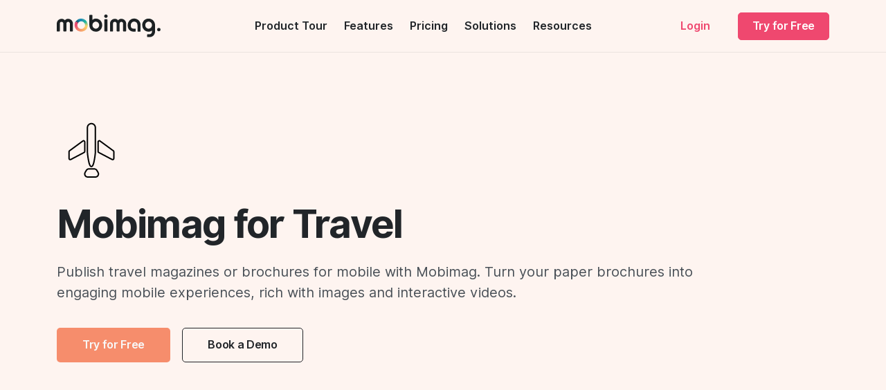

--- FILE ---
content_type: text/html; charset=utf-8
request_url: https://mobimag.co/travel
body_size: 7530
content:
<!doctype html>
<html lang="en">

  <head>
    <link rel="shortcut icon" href="/favicon.ico" type="image/x-icon">
    <link rel="icon" href="/favicon.ico" type="image/x-icon">
    
    <title>Travel Publishing Platform - Mobimag</title>
    <meta name="title" content="Mobimag">
    <meta name="description" content="Publish travel content beautifully on mobile. Mobimag is a travel publishing platform that turns your paper brochures into engaging mobile experiences, rich with images and interactive videos.">
    
    <meta property="og:type" content="website">
    <meta property="og:url" content="https://mobimag.co/travel">
    <meta property="og:title" content="Mobimag">
    <meta property="og:description" content="Publish travel content beautifully on mobile. Mobimag is a travel publishing platform that turns your paper brochures into engaging mobile experiences, rich with images and interactive videos.">
    <meta property="og:image" content="https://mobimag.co/img/mobimag-social.jpg">
    
    <meta property="twitter:card" content="summary_large_image">
    <meta property="twitter:url" content="https://mobimag.co/travel">
    <meta property="twitter:title" content="Mobimag">
    <meta property="twitter:description" content="Publish travel content beautifully on mobile. Mobimag is a travel publishing platform that turns your paper brochures into engaging mobile experiences, rich with images and interactive videos.">
    <meta property="twitter:image" content="https://mobimag.co/img/mobimag-social.jpg">    <meta charset="utf-8">
    <meta name="viewport" content="width=device-width, initial-scale=1.0">
    <link href="/css/theme.css" rel="stylesheet" type="text/css" media="all" />
    <link rel="preload" as="font" href="/fonts/Inter-UI-upright.var.woff2" type="font/woff2" crossorigin="anonymous">
    <link rel="preload" as="font" href="/fonts/Inter-UI.var.woff2" type="font/woff2" crossorigin="anonymous">
    
    <script>
        (function (w, d, s, l, i) {
            w[l] = w[l] || []; w[l].push({
                'gtm.start':
                    new Date().getTime(), event: 'gtm.js'
            }); var f = d.getElementsByTagName(s)[0],
                j = d.createElement(s), dl = l != 'dataLayer' ? '&l=' + l : ''; j.async = true; j.src =
                    'https://www.googletagmanager.com/gtm.js?id=' + i + dl; f.parentNode.insertBefore(j, f);
        })(window, document, 'script', 'dataLayer', 'GTM-NRHQXC4');
    </script>
    
    <!-- Global site tag (gtag.js) - Google Analytics -->
    <script async src="https://www.googletagmanager.com/gtag/js?id=G-WB2Z8H0KFT"></script>
    <script>
        window.dataLayer = window.dataLayer || [];
        function gtag(){dataLayer.push(arguments);}
        gtag('js', new Date());
    
        gtag('config', 'G-WB2Z8H0KFT');
    </script>
    
    <!-- Facebook Pixel Code -->
    <script>
        !function(f,b,e,v,n,t,s)
        {if(f.fbq)return;n=f.fbq=function(){n.callMethod?
        n.callMethod.apply(n,arguments):n.queue.push(arguments)};
        if(!f._fbq)f._fbq=n;n.push=n;n.loaded=!0;n.version='2.0';
        n.queue=[];t=b.createElement(e);t.async=!0;
        t.src=v;s=b.getElementsByTagName(e)[0];
        s.parentNode.insertBefore(t,s)}(window, document,'script',
        'https://connect.facebook.net/en_US/fbevents.js');
        fbq('init', '858412411316784');
    </script>
    
    <noscript><img height="1" width="1" style="display:none"
    src="https://www.facebook.com/tr?id=858412411316784&ev=PageView&noscript=1"
    /></noscript>
    <!-- End Facebook Pixel Code -->  </head>

  <body>
    <noscript><iframe src="https://www.googletagmanager.com/ns.html?id=GTM-NRHQXC4" height="0" width="0" style="display:none;visibility:hidden"></iframe></noscript>    <div class="navbar-container">
      <nav class="navbar primary-nav navbar-expand-lg navbar-light " data-overlay data-sticky="top">
        <div class="container">
          <a class="navbar-brand fade-page" href="/">
            <img src="/img/logo-dark.svg" alt="Mobimag Logo" style="width: 150px;">
          </a>
          <div class="d-flex">
            <div class="d-none d-sm-flex d-lg-none mr-3">
              <a href="https://app.mobimag.co/user/login" class="nav-link w-md-50 text-center text-primary">Login</a>
              <a href="https://app.mobimag.co/user/signup" class="btn btn-primary">Try for Free</a>
            </div>
            <button class="navbar-toggler" type="button" data-toggle="collapse" data-target=".navbar-collapse" aria-expanded="false" aria-label="Toggle navigation">
              <img class="icon navbar-toggler-open" src="/img/icons/interface/menu.svg" alt="menu interface icon" data-inject-svg />
              <img class="icon navbar-toggler-close" src="/img/icons/interface/cross.svg" alt="cross interface icon" data-inject-svg />
            </button>
          </div>
          <div class="collapse navbar-collapse justify-content-between">
            <div></div>
            <div class="py-2 py-lg-0">
              <ul class="navbar-nav">
                <li class="nav-item">
                  <a href="/demo" class="nav-link">Product Tour</a>
                </li>
                <li class="nav-item">
                  <a href="/features" class="nav-link">Features</a>
                </li>
                <li class="nav-item">
                  <a href="/pricing" class="nav-link">Pricing</a>
                </li>
                <li class="nav-item dropdown">
                  <a href="#" class="nav-link dropdown-toggle" data-toggle="dropdown-grid" data-hover="true" aria-expanded="false" aria-haspopup="true">Solutions</a>
                  <div class="dropdown-menu bg-white border-bottom">
                    <div class="container pt-3 pb-4" data-dropdown-content>
                      <div class="row w-100 justify-content-lg-center">
                        <div class="col-12 col-lg-4 mb-3 mb-lg-0">
                          <p class="text-black-50 pr-2">
                            Learn how your industry or use case can leverage Mobimag to make your content look and feel flawless on mobile.
                          </p>
                        </div>
                        <div class="col-md-6 col-lg-4 mb-3 mb-lg-0">
                          <h6 class="text-black-50 font-weight-bold small text-uppercase mb-0">By Industry</h6>
                          <div>
                            <a class="dropdown-item fade-page text-dark" href="/real-estate">Real Estate</a>
                            <a class="dropdown-item fade-page text-dark" href="/travel">Travel</a>
                            <a class="dropdown-item fade-page text-dark" href="/retail">Retail</a>
                            <a class="dropdown-item fade-page text-dark" href="/professional-services">Professional Services</a>
                            <a class="dropdown-item fade-page text-dark" href="/events">Events</a>
                            <a class="dropdown-item fade-page text-dark" href="/health-fitness">Health &amp; Fitness</a>
                            <a class="dropdown-item fade-page text-dark" href="/restaurants-cafes">Restaurants &amp; Cafes</a>
                            <a class="dropdown-item fade-page text-dark hover-arrow" href="/industries">All industries</a>
                          </div>
                        </div>
                        <div class="col-md-6 col-lg-4 mb-3 mb-lg-0">
                          <h6 class="text-black-50 font-weight-bold small text-uppercase mb-0">By Use Case</h6>
                          <div>
                            <a class="dropdown-item fade-page text-dark" href="/mobile-magazine-publishing-platform">Magazines</a>
                            <a class="dropdown-item fade-page text-dark" href="/mobile-brochure-publishing-platform">Brochures</a>
                            <a class="dropdown-item fade-page text-dark" href="/mobile-report-publishing-platform">Reports</a>
                            <a class="dropdown-item fade-page text-dark" href="/mobile-ebook-publishing-platform">eBooks</a>
                            <a class="dropdown-item fade-page text-dark" href="/mobile-menu-publishing-platform">Menus</a>
                            <a class="dropdown-item fade-page text-dark" href="/mobile-catalog-publishing-platform">Catalogs</a>
                            <a class="dropdown-item fade-page text-dark" href="/mobile-manual-publishing-platform">Manuals</a>
                            <a class="dropdown-item fade-page text-dark" href="/mobile-cookbook-publishing-platform">Cookbooks</a>
                            <a class="dropdown-item fade-page text-dark" href="/mobile-program-publishing-platform">Programs</a>
                            <a class="dropdown-item fade-page text-dark hover-arrow" href="/use-cases">All use cases</a>
                          </div>
                        </div>
                      </div>
                    </div>
                  </div>
                </li>
                <li class="nav-item dropdown">
                  <a href="#" class="nav-link dropdown-toggle" data-toggle="dropdown-grid" data-hover="true" aria-expanded="false" aria-haspopup="true">Resources</a>
                  <div class="dropdown-menu bg-white border-bottom">
                    <div class="container pt-3 pb-4" data-dropdown-content>
                      <div class="row w-100 justify-content-lg-center">
                        <div class="col-lg-4 mb-3 mb-lg-0">
                          <h6 class="text-black-50 font-weight-bold small text-uppercase mb-0">Content</h6>
                          <div>
                            <a class="dropdown-item fade-page text-dark mt-1 mb-2" href="/blog">
                              Blog
                              <span class="d-block text-black-50 small">Insights from the Mobimag team</span>
                            </a>
                            <a class="dropdown-item fade-page text-dark my-2" href="/manifesto">
                              Our Manifesto
                              <span class="d-block text-black-50 small">Learn about our vision for the future of publishing</span>
                            </a>
                            <a class="dropdown-item fade-page text-dark my-2" href="/examples">
                              Examples
                              <span class="d-block text-black-50 small">View examples of what the community is creating</span>
                            </a>
                          </div>
                        </div>
                        <div class="col-lg-4 mb-3 mb-lg-0">
                          <h6 class="text-black-50 font-weight-bold small text-uppercase mb-0">Community</h6>
                          <div>
                            <a class="dropdown-item fade-page text-dark mt-1 mb-2" href="/training">
                              Training
                              <span class="d-block text-black-50 small">Short training videos to help you get started right away</span>
                            </a>
                            <a class="dropdown-item fade-page text-dark my-2" href="https://support.mobimag.co">
                              Help Centre
                              <span class="d-block text-black-50 small">Our library of support content covering all things Mobimag</span>
                            </a>
                            <a class="dropdown-item fade-page text-dark my-2" href="/partners">
                              Partner Program
                              <span class="d-block text-black-50 small">Our program to reward you for referring friends to Mobimag</span>
                            </a>
                          </div>
                        </div>
                        <div class="col-lg-4 mb-3 mb-lg-0">
                          <h6 class="text-black-50 font-weight-bold small text-uppercase mb-0">More</h6>
                          <div>
                            <a class="dropdown-item fade-page text-dark mt-1 mb-1" href="/brand">Brand Guidelines</a>
                            <a class="dropdown-item fade-page text-dark my-1" href="https://status.mobimag.co">System Status</a>
                          </div>
                        </div>
                      </div>
                    </div>
                  </div>
                </li>
              </ul>
            </div>
            <div class="d-flex">
              <a href="https://app.mobimag.co/user/login" class="nav-link w-md-50 text-center rounded mr-2 text-primary">Login</a>
              <a href="https://app.mobimag.co/user/signup" class="btn btn-primary ml-lg-2 w-md-50">Try for Free</a>
            </div>
          </div>
        </div>
      </nav>
    </div>
    <section class="header-inner o-hidden pt-7 bg-brand-orange-light">
      <div class="container">
        <div class="row py-6 mb-lg-6 align-items-center">
          <div class="col-10 text-center text-lg-left">
            <img src="/svg/travel.svg" alt="Publish travel magazines or brochures for mobile with Mobimag. Turn your paper brochures into engaging mobile experiences, rich with images and interactive videos. icon" style="width:100px" data-inject-svg>
            <h1 class="display-4 font-weight-bolder">Mobimag for Travel</h1>
            <p class="lead mb-3">
              Publish travel magazines or brochures for mobile with Mobimag. Turn your paper brochures into engaging mobile experiences, rich with images and interactive videos.
            </p>
            <a href="https://app.mobimag.co/user/signup" class="btn px-4 py-2 text-light bg-brand-orange">Try for Free</a>
            <a href="/book-a-demo" class="btn btn-outline-dark px-4 py-2 m-2">Book a Demo</a>
          </div>
        </div>
      </div>
    </section>
    <section>
      <div class="container">
        <div class="row justify-content-center">
          <div class="col-11 col-md-8 text-center pb-5">
            <h1>Publish travel content beautifully on mobile with Mobimag</h1>
          </div>
          <div class="col-12">
            <div class="row no-gutters justify-content-center">
                <div class="col-10 col-md-4 col-lg px-1 pb-2">
                  <a href="/mobile-magazine-publishing-platform" class="font-weight-normal text-black-50">
                    <div class="card shift-up border-0 h-100 mb-0 bg-brand-yellow-light">
                      <div class="card-body mt-auto p-3">
                        <img src="/svg/magazine.svg" class="" alt="Magazines icon" style="width:70px" data-inject-svg>
                        <h5 class="card-title mb-0 d-block">Magazines</h5>
                        <p class="card-text">Publish mobile-first interactive magazines that are a joy to read on mobile. Make your content look and feel amazing on mobile, embed videos and collect leads.</p>
                      </div>
                    </div>
                  </a>
                </div>
                <div class="col-10 col-md-4 col-lg px-1 pb-2">
                  <a href="/mobile-brochure-publishing-platform" class="font-weight-normal text-black-50">
                    <div class="card shift-up border-0 h-100 mb-0 bg-brand-green-light">
                      <div class="card-body mt-auto p-3">
                        <img src="/svg/brochure.svg" class="" alt="Brochures icon" style="width:70px" data-inject-svg>
                        <h5 class="card-title mb-0 d-block">Brochures</h5>
                        <p class="card-text">Publish digital brochures online with Mobimag. Engage customers in-person on their mobile device with easy to access, interactive content.</p>
                      </div>
                    </div>
                  </a>
                </div>
            </div>
          </div>
        </div>
      </div>
    </section>
    <section class="py-4 py-md-6 ">
      <div class="container my-4">
        <div class="row align-items-center justify-content-center">
          <div class="col-11 col-sm-8 col-lg-6 text-center pt-5 pt-lg-0  order-2 ">
            <img src="/img/features/devices.png" class="use-case-splash w-100" alt="&lt;p class&#x3D;&#x27;lead&#x27;&gt;Readers spend more time on their phones than any other device.&lt;/p&gt; If you want your content to be seen and read, it must be published with mobile in mind. Mobimag allows you to publish interactive content that looks and feels great on mobile and desktop too. image">
          </div>
          <div class="col-11 col-sm-8 col-lg-6  order-1 pr-lg-5 ">
            <h1 class="">Made for Mobile</h1>
            <p><p class='lead'>Readers spend more time on their phones than any other device.</p> If you want your content to be seen and read, it must be published with mobile in mind. Mobimag allows you to publish interactive content that looks and feels great on mobile and desktop too.</p>
              <a href="/examples" class="hover-arrow">View examples</a>
          </div>
        </div>
      </div>
    </section>
    <section class="py-4 py-md-6 bg-brand-ocean-light">
      <div class="container my-4">
        <div class="row align-items-center justify-content-center">
          <div class="col-11 col-sm-8 col-lg-6 text-center pt-5 pt-lg-0  order-2 order-lg-1 ">
            <img src="/img/features/design-tools.png" class="use-case-splash w-100" alt="&lt;p class&#x3D;&#x27;lead&#x27;&gt;Don&#x27;t waste time learning new design software.&lt;/p&gt; Mobimag supports Canva, Adobe Illustrator, InDesign, Photoshop or any tool that exports to PDF. There’s no need to download and install new software, just export your pages as PDF files and upload them into Mobimag. image">
          </div>
          <div class="col-11 col-sm-8 col-lg-6  order-1 order-lg-2 pl-lg-5 ">
            <h1 class="">Design using tools you already use</h1>
            <p><p class='lead'>Don't waste time learning new design software.</p> Mobimag supports Canva, Adobe Illustrator, InDesign, Photoshop or any tool that exports to PDF. There’s no need to download and install new software, just export your pages as PDF files and upload them into Mobimag.</p>
          </div>
        </div>
      </div>
    </section>
    <section class="py-4 py-md-6 ">
      <div class="container my-4">
        <div class="row align-items-center justify-content-center">
          <div class="col-11 col-sm-8 col-lg-6 text-center pt-5 pt-lg-0  order-2 ">
            <img src="/img/features/upload-changes.png" class="use-case-splash w-100" alt="&lt;p class&#x3D;&#x27;lead&#x27;&gt;Easily update your content everywhere it’s published.&lt;/p&gt; Everyone knows the feeling of finding a mistake after launching a publication. With other platforms, there&#x27;s nothing you can do. With Mobimag, you can edit, remove, add and reorder pages even after publishing. image">
          </div>
          <div class="col-11 col-sm-8 col-lg-6  order-1 pr-lg-5 ">
            <h1 class="">Make changes on the fly</h1>
            <p><p class='lead'>Easily update your content everywhere it’s published.</p> Everyone knows the feeling of finding a mistake after launching a publication. With other platforms, there's nothing you can do. With Mobimag, you can edit, remove, add and reorder pages even after publishing.</p>
              <a href="/book-a-demo" class="hover-arrow">Get a personalised Mobimag demo</a>
          </div>
        </div>
      </div>
    </section>
    <section class="py-4">
      <div class="container">
        <div class="row">
          <div class="col">
            <div class="card card-body border-0 o-hidden mb-0 text-light bg-brand-ocean shadow-3d">
              <div class="position-relative d-flex flex-column flex-md-row justify-content-between align-items-center">
                <div class="h3 w-100 mb-md-0">Create Your First Publication</div>
                <div class="d-flex w-100 justify-content-end">
                  <a href="https://app.mobimag.co/user/signup" class="btn btn-white text-brand-ocean w-50 mr-2 d-md-none">
                    Try for Free
                  </a>
                  <a href="/book-a-demo" class="btn btn-white text-brand-ocean w-50 d-md-none">
                    Book a Demo
                  </a>
    
                  <a href="https://app.mobimag.co/user/signup" class="btn btn-lg btn-white text-brand-ocean mr-2 d-none d-md-inline-block px-3 px-lg-4">
                    Try for Free
                  </a>
                  <a href="/book-a-demo" class="btn btn-lg btn-white text-brand-ocean d-none d-md-inline-block px-3 px-lg-4">
                    Book a Demo
                  </a>
                </div>
              </div>
              <div class="decoration layer-0">
                <img class="bg-brand-teal" src="/img/decorations/deco-blob-1.svg" alt="deco-blob-1 decoration" data-inject-svg />
              </div>
            </div>
    
          </div>
        </div>
      </div>
    </section>
    <section class="py-4 py-md-6 ">
      <div class="container my-4">
        <div class="row align-items-center justify-content-center">
          <div class="col-11 col-sm-8 col-lg-6 text-center pt-5 pt-lg-0  order-2 order-lg-1 ">
            <img src="/img/features/interactive-content.png" class="use-case-splash w-100" alt="&lt;p class&#x3D;&#x27;lead&#x27;&gt;Embed videos of any size and shape into your content.&lt;/p&gt; Adding videos is a perfect way to keep your content engaging and fun, while also increasing time on page and engagement. Plus, you can even embed podcasts too. image">
          </div>
          <div class="col-11 col-sm-8 col-lg-6  order-1 order-lg-2 pl-lg-5 ">
            <h1 class="">Add interactive content</h1>
            <p><p class='lead'>Embed videos of any size and shape into your content.</p> Adding videos is a perfect way to keep your content engaging and fun, while also increasing time on page and engagement. Plus, you can even embed podcasts too.</p>
          </div>
        </div>
      </div>
    </section>    
    <section class="py-4 py-md-6 bg-brand-pink-light">
      <div class="container my-4">
        <div class="row align-items-center justify-content-center">
          <div class="col-11 col-sm-8 col-lg-6 text-center pt-5 pt-lg-0  order-2 ">
            <img src="/img/features/track-engagement.png" class="use-case-splash w-100" alt="&lt;p class&#x3D;&#x27;lead&#x27;&gt;Connect Mobimag to Google Analytics and Facebook to get a deeper understanding of your readers.&lt;/p&gt; Get insight into where they’re coming from, how often they view your content, and which pages they spend the most time on. Now you have full insight into your content and how your readers interact with it. image">
          </div>
          <div class="col-11 col-sm-8 col-lg-6  order-1 pr-lg-5 ">
            <h1 class="">Track engagement</h1>
            <p><p class='lead'>Connect Mobimag to Google Analytics and Facebook to get a deeper understanding of your readers.</p> Get insight into where they’re coming from, how often they view your content, and which pages they spend the most time on. Now you have full insight into your content and how your readers interact with it.</p>
              <a href="https://app.mobimag.co/user/signup" class="hover-arrow">Try Mobimag for Free</a>
          </div>
        </div>
      </div>
    </section>
    <section class="py-4 py-md-6 ">
      <div class="container my-4">
        <div class="row align-items-center justify-content-center">
          <div class="col-11 col-sm-8 col-lg-6 text-center pt-5 pt-lg-0  order-2 order-lg-1 ">
            <img src="/img/features/collect-leads.png" class="use-case-splash w-100" alt="&lt;p class&#x3D;&#x27;lead&#x27;&gt;Create signup forms to collect quality leads and grow your business.&lt;/p&gt; Mobimag has an easy-to-add panel that puts a sign-up form on any page you want. Collect your reader’s name, email address and phone number. Then via integration with Zapier, new contacts are added directly to your CRM. image">
          </div>
          <div class="col-11 col-sm-8 col-lg-6  order-1 order-lg-2 pl-lg-5 ">
            <h1 class="">Collect leads &amp; integrate your CRM</h1>
            <p><p class='lead'>Create signup forms to collect quality leads and grow your business.</p> Mobimag has an easy-to-add panel that puts a sign-up form on any page you want. Collect your reader’s name, email address and phone number. Then via integration with Zapier, new contacts are added directly to your CRM.</p>
          </div>
        </div>
      </div>
    </section>
    <section class="py-4">
      <div class="container">
        <div class="row">
          <div class="col">
            <div class="card card-body border-0 o-hidden mb-0 text-light bg-brand-green shadow-3d">
              <div class="position-relative d-flex flex-column flex-md-row justify-content-between align-items-center">
                <div class="h3 w-100 mb-md-0">Create Your First Publication</div>
                <div class="d-flex w-100 justify-content-end">
                  <a href="https://app.mobimag.co/user/signup" class="btn btn-white text-brand-green w-50 mr-2 d-md-none">
                    Try for Free
                  </a>
                  <a href="/book-a-demo" class="btn btn-white text-brand-green w-50 d-md-none">
                    Book a Demo
                  </a>
    
                  <a href="https://app.mobimag.co/user/signup" class="btn btn-lg btn-white text-brand-green mr-2 d-none d-md-inline-block px-3 px-lg-4">
                    Try for Free
                  </a>
                  <a href="/book-a-demo" class="btn btn-lg btn-white text-brand-green d-none d-md-inline-block px-3 px-lg-4">
                    Book a Demo
                  </a>
                </div>
              </div>
              <div class="decoration layer-0">
                <img class="bg-brand-ocean" src="/img/decorations/deco-blob-1.svg" alt="deco-blob-1 decoration" data-inject-svg />
              </div>
            </div>
    
          </div>
        </div>
      </div>
    </section>
    <section class="py-4 py-md-6 ">
      <div class="container my-4">
        <div class="row align-items-center justify-content-center">
          <div class="col-11 col-sm-8 col-lg-6 text-center pt-5 pt-lg-0  order-2 ">
            <img src="/img/features/qr-code.png" class="use-case-splash w-100" alt="&lt;p class&#x3D;&#x27;lead&#x27;&gt;Share your content using a unique QR code that you can add to your posters, business card, email or social media.&lt;/p&gt; QR codes are the perfect way to engage your audience when they’re out and about through their phones. All your readers need to do is hold up their phone and like magic, your Mobimag appears. image">
          </div>
          <div class="col-11 col-sm-8 col-lg-6  order-1 pr-lg-5 ">
            <h1 class="">QR Codes</h1>
            <p><p class='lead'>Share your content using a unique QR code that you can add to your posters, business card, email or social media.</p> QR codes are the perfect way to engage your audience when they’re out and about through their phones. All your readers need to do is hold up their phone and like magic, your Mobimag appears.</p>
          </div>
        </div>
      </div>
    </section>
    <section class="bg-brand-teal-light">
      <div class="controls-light arrows-inside highlight-selected mb-0"
          data-flickity='{ "autoPlay": true, "imagesLoaded": true, "wrapAround": true }'>
          <div class="carousel-cell col-xl-3 col-lg-4 col-md-5 col-9 pb-1">
              <div class="card card-body">
                  <div class="mb-3 mb-md-4">
                      <img src="/img/avatars/ryan.jpg" alt="Avatar" class="avatar avatar-lg">
                  </div>
                  <div class="flex-grow-1 pt-md-3">
                      <h4>
                          &ldquo;We are now switching our email newsletter to this format!&rdquo;
                      </h4>
                  </div>
                  <div class="avatar-author d-block mt-2">
                      <h6>Ryan Mounfort</h6>
                      <span>Gym Owner</span>
                  </div>
              </div>
          </div>
          <div class="carousel-cell col-xl-3 col-lg-4 col-md-5 col-9 pb-1">
              <div class="card card-body">
                  <div class="mb-3 mb-md-4">
                      <img src="/img/avatars/bec.jpg" alt="Avatar" class="avatar avatar-lg">
                  </div>
                  <div class="flex-grow-1 pt-md-3">
                      <h4>
                          &ldquo;Mobimag is the platform I have been waiting for.&rdquo;
                      </h4>
                  </div>
                  <div class="avatar-author d-block mt-2">
                      <h6>Rebecca Flint</h6>
                      <span>Graphic Designer</span>
                  </div>
              </div>
          </div>
          <div class="carousel-cell col-xl-3 col-lg-4 col-md-5 col-9 pb-1">
              <div class="card card-body">
                  <div class="mb-3 mb-md-4">
                      <img src="/img/avatars/stacey.jpg" alt="Avatar" class="avatar avatar-lg">
                  </div>
                  <div class="flex-grow-1 pt-md-3">
                      <h4>
                          &ldquo;Mobimag is game changer for publishers. Love it.&rdquo;
                      </h4>
                  </div>
                  <div class="avatar-author d-block mt-2">
                      <h6>Stacey Airey</h6>
                      <span>Owner of Mediwell</span>
                  </div>
              </div>
          </div>
          <div class="carousel-cell col-xl-3 col-lg-4 col-md-5 col-9 pb-1">
              <div class="card card-body">
                  <div class="mb-3 mb-md-4">
                      <img src="/img/avatars/kate.jpg" alt="Avatar" class="avatar avatar-lg">
                  </div>
                  <div class="flex-grow-1 pt-md-3">
                      <h4>
                          &ldquo;Read an entire magazine on my phone. Never done that, ever!&rdquo;
                      </h4>
                  </div>
                  <div class="avatar-author d-block mt-2">
                      <h6>Kate Stuckey</h6>
                      <span>Happy Reader</span>
                  </div>
              </div>
          </div>
          <div class="carousel-cell col-xl-3 col-lg-4 col-md-5 col-9 pb-1">
              <div class="card card-body">
                  <div class="mb-3 mb-md-4">
                      <img src="/img/avatars/kyle.jpg" alt="Avatar" class="avatar avatar-lg">
                  </div>
                  <div class="flex-grow-1 pt-md-3">
                      <h4>
                          &ldquo;Love the fact I can edit my document after it’s published.&rdquo;
                      </h4>
                  </div>
                  <div class="avatar-author d-block mt-2">
                      <h6>Kyle Rathbone</h6>
                      <span>Graphic Designer</span>
                  </div>
              </div>
          </div>
          <div class="carousel-cell col-xl-3 col-lg-4 col-md-5 col-9 pb-1">
              <div class="card card-body">
                  <div class="mb-3 mb-md-4">
                      <img src="/img/avatars/anthony.jpg" alt="Avatar" class="avatar avatar-lg">
                  </div>
                  <div class="flex-grow-1 pt-md-3">
                      <h4>
                          &ldquo;Wow. I don't know why all magazines aren't like this.&rdquo;
                      </h4>
                  </div>
                  <div class="avatar-author d-block mt-2">
                      <h6>Anthony Simon</h6>
                      <span>General Manager</span>
                  </div>
              </div>
          </div>
          <div class="carousel-cell col-xl-3 col-lg-4 col-md-5 col-9 pb-1">
              <div class="card card-body">
                  <div class="mb-3 mb-md-4">
                      <img src="/img/avatars/kody.jpg" alt="Avatar" class="avatar avatar-lg">
                  </div>
                  <div class="flex-grow-1 pt-md-3">
                      <h4>
                          &ldquo;This is the best tech product I have seen in a long time.&rdquo;
                      </h4>
                  </div>
                  <div class="avatar-author d-block mt-2">
                      <h6>Kody Thompson</h6>
                      <span>CEO of Lightning Sites</span>
                  </div>
              </div>
          </div>
          <div class="carousel-cell col-xl-3 col-lg-4 col-md-5 col-9 pb-1">
              <div class="card card-body">
                  <div class="mb-3 mb-md-4">
                      <img src="/img/avatars/jeremy.jpg" alt="Avatar" class="avatar avatar-lg">
                  </div>
                  <div class="flex-grow-1 pt-md-3">
                      <h4>
                          &ldquo;Mobimag is Amazeballs.&rdquo;
                      </h4>
                  </div>
                  <div class="avatar-author d-block mt-2">
                      <h6>Jeremy Carter</h6>
                      <span>Leadership Expert</span>
                  </div>
              </div>
          </div>
      </div>    </section>

    <section>
      <div class="container">
        <div class="row justify-content-center">
          <div class="col-11 col-md-8 text-center pb-5">
            <h1>Publish any type of content beautifully on mobile with Mobimag</h1>
          </div>
          <div class="col-12">
            <div class="row no-gutters justify-content-center">
                <div class="col-10 col-md-4 col-lg px-1 pb-2">
                  <a href="/mobile-magazine-publishing-platform" class="font-weight-normal text-black-50">
                    <div class="card shift-up border-0 h-100 mb-0 bg-brand-yellow-light">
                      <div class="card-body mt-auto p-3">
                        <img src="/svg/magazine.svg" class="" alt="Magazines icon" style="width:70px" data-inject-svg>
                        <h5 class="card-title mb-0 d-block">Magazines</h5>
                        <p class="card-text">Publish mobile-first interactive magazines that are a joy to read on mobile. Make your content look and feel amazing on mobile, embed videos and collect leads.</p>
                      </div>
                    </div>
                  </a>
                </div>
                <div class="col-10 col-md-4 col-lg px-1 pb-2">
                  <a href="/mobile-brochure-publishing-platform" class="font-weight-normal text-black-50">
                    <div class="card shift-up border-0 h-100 mb-0 bg-brand-green-light">
                      <div class="card-body mt-auto p-3">
                        <img src="/svg/brochure.svg" class="" alt="Brochures icon" style="width:70px" data-inject-svg>
                        <h5 class="card-title mb-0 d-block">Brochures</h5>
                        <p class="card-text">Publish digital brochures online with Mobimag. Engage customers in-person on their mobile device with easy to access, interactive content.</p>
                      </div>
                    </div>
                  </a>
                </div>
                <div class="col-10 col-md-4 col-lg px-1 pb-2">
                  <a href="/mobile-report-publishing-platform" class="font-weight-normal text-black-50">
                    <div class="card shift-up border-0 h-100 mb-0 bg-brand-teal-light">
                      <div class="card-body mt-auto p-3">
                        <img src="/svg/report.svg" class="" alt="Reports icon" style="width:70px" data-inject-svg>
                        <h5 class="card-title mb-0 d-block">Reports</h5>
                        <p class="card-text">Publish engaging and interactive reports that are a joy to read on mobile devices with Mobimag.</p>
                      </div>
                    </div>
                  </a>
                </div>
                <div class="col-10 col-md-4 col-lg px-1 pb-2">
                  <a href="/mobile-ebook-publishing-platform" class="font-weight-normal text-black-50">
                    <div class="card shift-up border-0 h-100 mb-0 bg-brand-ocean-light">
                      <div class="card-body mt-auto p-3">
                        <img src="/svg/ebook.svg" class="" alt="eBooks icon" style="width:70px" data-inject-svg>
                        <h5 class="card-title mb-0 d-block">eBooks</h5>
                        <p class="card-text">Publish mobile-first eBooks with Mobimag. Make reading on mobile a joy, add interactive content and update your book instantly.</p>
                      </div>
                    </div>
                  </a>
                </div>
                <div class="col-10 col-md-4 col-lg px-1 pb-2">
                  <a href="/mobile-menu-publishing-platform" class="font-weight-normal text-black-50">
                    <div class="card shift-up border-0 h-100 mb-0 bg-brand-orange-light">
                      <div class="card-body mt-auto p-3">
                        <img src="/svg/food-menu.svg" class="" alt="Menus icon" style="width:70px" data-inject-svg>
                        <h5 class="card-title mb-0 d-block">Menus</h5>
                        <p class="card-text">Publish cafe &amp; restaurant menus online with Mobimag. Engage customers on their mobile device with interactive and easy to navigate menus.</p>
                      </div>
                    </div>
                  </a>
                </div>
            </div>
          </div>
        </div>
      </div>
    </section>
    <footer class="pt-6 pb-4 bg-primary-3 text-light">
        <div class="container">
                <section class="py-4">
                  <div class="container">
                    <div class="row">
                      <div class="col">
                        <div class="card card-body border-0 o-hidden mb-0 text-light bg-brand-green ">
                          <div class="position-relative d-flex flex-column flex-md-row justify-content-between align-items-center">
                            <div class="h3 w-100 mb-md-0">Create Your First Publication</div>
                            <div class="d-flex w-100 justify-content-end">
                              <a href="https://app.mobimag.co/user/signup" class="btn btn-white text-brand-green w-50 mr-2 d-md-none">
                                Try for Free
                              </a>
                              <a href="/book-a-demo" class="btn btn-white text-brand-green w-50 d-md-none">
                                Book a Demo
                              </a>
                
                              <a href="https://app.mobimag.co/user/signup" class="btn btn-lg btn-white text-brand-green mr-2 d-none d-md-inline-block px-3 px-lg-4">
                                Try for Free
                              </a>
                              <a href="/book-a-demo" class="btn btn-lg btn-white text-brand-green d-none d-md-inline-block px-3 px-lg-4">
                                Book a Demo
                              </a>
                            </div>
                          </div>
                          <div class="decoration layer-0">
                            <img class="bg-brand-ocean" src="/img/decorations/deco-blob-1.svg" alt="deco-blob-1 decoration" data-inject-svg />
                          </div>
                        </div>
                
                      </div>
                    </div>
                  </div>
                </section>        <div class="row mb-4 justify-content-center">
                <div class="col-auto">
                    <a href="/">
                        <img src="/img/logo-white.svg" alt="Leap" class="icon icon-lg">
                    </a>
                </div>
            </div>
                <div class="row mb-4">
                    <div class="col-lg col-sm-6 col-md-4 mb-3 mb-lg-0">
                        <h5>Product</h5>
                        <div>
                            <a class="d-block font-weight-normal text-light pb-2" href="/demo">Product Tour</a>
                            <a class="d-block font-weight-normal text-light pb-2" href="/pricing">Pricing</a>
                            <a class="d-block font-weight-normal text-light pb-2" href="/examples">Examples</a>
                            <a class="d-block font-weight-normal text-light pb-2" href="/manifesto">Manifesto</a>
                            <a class="d-block font-weight-normal text-light pb-2" href="https://app.mobimag.co/user/login">Login</a>
                        </div>
                    </div>
                    <div class="col-lg col-sm-6 col-md-4 mb-3 mb-lg-0">
                        <h5>Industries</h5>
                        <div>
                            <a class="d-block font-weight-normal text-light pb-2" href="/real-estate">Real Estate</a>
                            <a class="d-block font-weight-normal text-light pb-2" href="/travel">Travel</a>
                            <a class="d-block font-weight-normal text-light pb-2" href="/retail">Retail</a>
                            <a class="d-block font-weight-normal text-light pb-2" href="/professional-services">Professional Services</a>
                            <a class="d-block font-weight-normal text-light pb-2" href="/events">Events</a>
                            <a class="d-block font-weight-normal text-light pb-2" href="/health-fitness">Health &amp; Fitness</a>
                            <a class="d-block font-weight-normal text-light pb-2" href="/restaurants-cafes">Restaurants &amp; Cafes</a>
                            <a class="d-block font-weight-normal text-light pb-2 hover-arrow" href="/industries">View all industries</a>
                        </div>
                    </div>
                    <div class="col-lg col-sm-6 col-md-4 mb-3 mb-lg-0">
                        <h5>Solutions</h5>
                        <div>
                            <a class="d-block font-weight-normal text-light pb-2" href="/mobile-magazine-publishing-platform">Magazines</a>
                            <a class="d-block font-weight-normal text-light pb-2" href="/mobile-brochure-publishing-platform">Brochures</a>
                            <a class="d-block font-weight-normal text-light pb-2" href="/mobile-report-publishing-platform">Reports</a>
                            <a class="d-block font-weight-normal text-light pb-2" href="/mobile-ebook-publishing-platform">eBooks</a>
                            <a class="d-block font-weight-normal text-light pb-2" href="/mobile-menu-publishing-platform">Menus</a>
                            <a class="d-block font-weight-normal text-light pb-2" href="/mobile-catalog-publishing-platform">Catalogs</a>
                            <a class="d-block font-weight-normal text-light pb-2" href="/mobile-manual-publishing-platform">Manuals</a>
                            <a class="d-block font-weight-normal text-light pb-2" href="/mobile-cookbook-publishing-platform">Cookbooks</a>
                            <a class="d-block font-weight-normal text-light pb-2" href="/mobile-program-publishing-platform">Programs</a>
                            <a class="d-block font-weight-normal text-light pb-2 hover-arrow" href="/use-cases">View all use cases</a>
                        </div>
                    </div>
                    <div class="col-lg col-sm-6 col-md-4 mb-3 mb-lg-0">
                        <h5>Resources</h5>
                        <div>
                            <a class="d-block font-weight-normal text-light pb-2" href="/brand">Brand</a>
                            <a class="d-block font-weight-normal text-light pb-2" href="/training">Training</a>
                            <a class="d-block font-weight-normal text-light pb-2" href="https://support.mobimag.co">Support</a>
                            <a class="d-block font-weight-normal text-light pb-2" href="https://status.mobimag.co">System Status</a>
                            <a class="d-block font-weight-normal text-light pb-2" href="/partners">Partners</a>
                        </div>
                    </div>
                </div>
                <div class="row justify-content-center mt-5 mb-5">
                    <div class="col-auto">
                        <ul class="nav">
                            <!-- <li class="nav-item">
                        <a href="#" class="nav-link">
                        <img class="icon undefined" src="/img/icons/social/instagram.svg" alt="instagram social icon" data-inject-svg />
                        </a>
                    </li>
                    <li class="nav-item">
                        <a href="#" class="nav-link">
                        <img class="icon undefined" src="/img/icons/social/twitter.svg" alt="twitter social icon" data-inject-svg />
                        </a>
                    </li>
                    <li class="nav-item">
                        <a href="#" class="nav-link">
                        <img class="icon undefined" src="/img/icons/social/youtube.svg" alt="youtube social icon" data-inject-svg />
                        </a>
                    </li>
                    <li class="nav-item">
                        <a href="#" class="nav-link">
                        <img class="icon undefined" src="/img/icons/social/medium.svg" alt="medium social icon" data-inject-svg />
                        </a>
                    </li> -->
                        </ul>
                    </div>
                </div>
            <div class="row justify-content-center text-center">
                <div class="col-xl-10">
                    <small class="text-muted">&copy;2023 Mobimag. All Rights Reserved. <a href="/terms">Terms</a> / <a href="/privacy">Privacy</a></small>
                </div>
            </div>
        </div>
    </footer>    <script type="text/javascript">
        fbq('track', 'PageView');
    </script>
    
    <script>
        !function(){var analytics=window.analytics=window.analytics||[];if(!analytics.initialize)if(analytics.invoked)window.console&&console.error&&console.error("Segment snippet included twice.");else{analytics.invoked=!0;analytics.methods=["trackSubmit","trackClick","trackLink","trackForm","pageview","identify","reset","group","track","ready","alias","debug","page","once","off","on","addSourceMiddleware","addIntegrationMiddleware","setAnonymousId","addDestinationMiddleware"];analytics.factory=function(e){return function(){var t=Array.prototype.slice.call(arguments);t.unshift(e);analytics.push(t);return analytics}};for(var e=0;e<analytics.methods.length;e++){var key=analytics.methods[e];analytics[key]=analytics.factory(key)}analytics.load=function(key,e){var t=document.createElement("script");t.type="text/javascript";t.async=!0;t.src="https://cdn.segment.com/analytics.js/v1/" + key + "/analytics.min.js";var n=document.getElementsByTagName("script")[0];n.parentNode.insertBefore(t,n);analytics._loadOptions=e};analytics.SNIPPET_VERSION="4.13.1";
        analytics.load("NLbcuWJcKvBtgmMwL72bxdiE8CmBgclJ");
        }}();
        if (typeof mobimagData === 'object') {
            analytics.page('stand', '', {
                mobimagID,
                mobimagName: mobimagData.name,
                uid: mobimagData.uid,
            });
        } else {
            analytics.page('marketing', '');
        }
    </script>
    
    <script type="text/javascript" src="/js/jquery.min.js"></script>
    <script type="text/javascript" src="/js/popper.min.js"></script>
    <script type="text/javascript" src="/js/bootstrap.js"></script>
    <script type="text/javascript" src="/js/aos.js"></script>
    <script type="text/javascript" src="/js/jquery.fancybox.min.js"></script>
    <script type="text/javascript" src="/js/flickity.pkgd.min.js"></script>
    <script type="text/javascript" src="/js/isotope.pkgd.min.js"></script>
    <script type="text/javascript" src="/js/scrollMonitor.js"></script>
    <script type="text/javascript" src="/js/svg-injector.umd.production.js"></script>
    <script type="text/javascript" src="/js/theme.js"></script>
    <script type="text/javascript">window.$crisp=[];window.CRISP_WEBSITE_ID="20674102-5fdf-477e-81bf-321cd5c44f3f";(function(){d=document;s=d.createElement("script");s.src="https://client.crisp.chat/l.js";s.async=1;d.getElementsByTagName("head")[0].appendChild(s);})();</script>
    <script src='https://js.sentry-cdn.com/5cae0312bb7a4e898980455449ed1144.min.js' crossorigin="anonymous"></script>  </body>

</html>

--- FILE ---
content_type: text/css; charset=UTF-8
request_url: https://mobimag.co/css/theme.css
body_size: 62699
content:
@charset "UTF-8";
/*!
 * Bootstrap v4.5.0 (https://getbootstrap.com/)
 * Copyright 2011-2020 The Bootstrap Authors
 * Copyright 2011-2020 Twitter, Inc.
 * Licensed under MIT (https://github.com/twbs/bootstrap/blob/master/LICENSE)
 */
:root {
  --blue: #007bff;
  --indigo: #6610f2;
  --purple: #6f42c1;
  --pink: #e83e8c;
  --red: #dc3545;
  --orange: #fd7e14;
  --yellow: #ffc107;
  --green: #28a745;
  --teal: #20c997;
  --cyan: #17a2b8;
  --white: #fff;
  --gray: #6c757d;
  --gray-dark: #343a40;
  --primary: #EF486F;
  --secondary: #6c757d;
  --success: #28a745;
  --info: #17a2b8;
  --warning: #ffc107;
  --danger: #dc3545;
  --light: #f8f9fa;
  --dark: #212529;
  --primary-2: #178ab2;
  --primary-3: #010E1E;
  --primary-4: #4FB795;
  --brand-pink: #EF486F;
  --brand-orange: #F68D6C;
  --brand-yellow: #FFD167;
  --brand-green: #4FB795;
  --brand-teal: #178AB2;
  --brand-ocean: #015671;
  --brand-pink-light: #fdedf1;
  --brand-orange-light: #fef4f0;
  --brand-yellow-light: floralwhite;
  --brand-green-light: #edf8f4;
  --brand-teal-light: #e8f3f7;
  --brand-ocean-light: #e6eef1;
  --breakpoint-xs: 0;
  --breakpoint-sm: 576px;
  --breakpoint-md: 768px;
  --breakpoint-lg: 992px;
  --breakpoint-xl: 1200px;
  --font-family-sans-serif: "Inter UI", -apple-system, BlinkMacSystemFont, "Segoe UI", Roboto, "Helvetica Neue", Arial, sans-serif, "Apple Color Emoji", "Segoe UI Emoji", "Segoe UI Symbol", "Noto Color Emoji";
  --font-family-monospace: SFMono-Regular, Menlo, Monaco, Consolas, "Liberation Mono", "Courier New", monospace; }

*,
*::before,
*::after {
  box-sizing: border-box; }

html {
  font-family: sans-serif;
  line-height: 1.15;
  -webkit-text-size-adjust: 100%;
  -webkit-tap-highlight-color: rgba(0, 0, 0, 0); }

article, aside, figcaption, figure, footer, header, hgroup, main, nav, section {
  display: block; }

body {
  margin: 0;
  font-family: "Inter UI", -apple-system, BlinkMacSystemFont, "Segoe UI", Roboto, "Helvetica Neue", Arial, sans-serif, "Apple Color Emoji", "Segoe UI Emoji", "Segoe UI Symbol", "Noto Color Emoji";
  font-size: 1rem;
  font-weight: 400;
  line-height: 1.5;
  color: #495057;
  text-align: left;
  background-color: #fff; }

[tabindex="-1"]:focus:not(:focus-visible) {
  outline: 0 !important; }

hr {
  box-sizing: content-box;
  height: 0;
  overflow: visible; }

h1, h2, h3, h4, h5, h6 {
  margin-top: 0;
  margin-bottom: 1rem; }

p {
  margin-top: 0;
  margin-bottom: 1rem; }

abbr[title],
abbr[data-original-title] {
  text-decoration: underline;
  -webkit-text-decoration: underline dotted;
          text-decoration: underline dotted;
  cursor: help;
  border-bottom: 0;
  -webkit-text-decoration-skip-ink: none;
          text-decoration-skip-ink: none; }

address {
  margin-bottom: 1rem;
  font-style: normal;
  line-height: inherit; }

ol,
ul,
dl {
  margin-top: 0;
  margin-bottom: 1rem; }

ol ol,
ul ul,
ol ul,
ul ol {
  margin-bottom: 0; }

dt {
  font-weight: 600; }

dd {
  margin-bottom: .5rem;
  margin-left: 0; }

blockquote {
  margin: 0 0 1rem; }

b,
strong {
  font-weight: bolder; }

small {
  font-size: 80%; }

sub,
sup {
  position: relative;
  font-size: 75%;
  line-height: 0;
  vertical-align: baseline; }

sub {
  bottom: -.25em; }

sup {
  top: -.5em; }

a {
  color: #EF486F;
  text-decoration: none;
  background-color: transparent; }
  a:hover {
    color: #d81341;
    text-decoration: none; }

a:not([href]) {
  color: inherit;
  text-decoration: none; }
  a:not([href]):hover {
    color: inherit;
    text-decoration: none; }

pre,
code,
kbd,
samp {
  font-family: SFMono-Regular, Menlo, Monaco, Consolas, "Liberation Mono", "Courier New", monospace;
  font-size: 1em; }

pre {
  margin-top: 0;
  margin-bottom: 1rem;
  overflow: auto;
  -ms-overflow-style: scrollbar; }

figure {
  margin: 0 0 1rem; }

img {
  vertical-align: middle;
  border-style: none; }

svg {
  overflow: hidden;
  vertical-align: middle; }

table {
  border-collapse: collapse; }

caption {
  padding-top: 1rem;
  padding-bottom: 1rem;
  color: #adb5bd;
  text-align: left;
  caption-side: bottom; }

th {
  text-align: inherit; }

label {
  display: inline-block;
  margin-bottom: 0.75rem; }

button {
  border-radius: 0; }

button:focus {
  outline: 1px dotted;
  outline: 5px auto -webkit-focus-ring-color; }

input,
button,
select,
optgroup,
textarea {
  margin: 0;
  font-family: inherit;
  font-size: inherit;
  line-height: inherit; }

button,
input {
  overflow: visible; }

button,
select {
  text-transform: none; }

[role="button"] {
  cursor: pointer; }

select {
  word-wrap: normal; }

button,
[type="button"],
[type="reset"],
[type="submit"] {
  -webkit-appearance: button; }

button:not(:disabled),
[type="button"]:not(:disabled),
[type="reset"]:not(:disabled),
[type="submit"]:not(:disabled) {
  cursor: pointer; }

button::-moz-focus-inner,
[type="button"]::-moz-focus-inner,
[type="reset"]::-moz-focus-inner,
[type="submit"]::-moz-focus-inner {
  padding: 0;
  border-style: none; }

input[type="radio"],
input[type="checkbox"] {
  box-sizing: border-box;
  padding: 0; }

textarea {
  overflow: auto;
  resize: vertical; }

fieldset {
  min-width: 0;
  padding: 0;
  margin: 0;
  border: 0; }

legend {
  display: block;
  width: 100%;
  max-width: 100%;
  padding: 0;
  margin-bottom: .5rem;
  font-size: 1.5rem;
  line-height: inherit;
  color: inherit;
  white-space: normal; }

progress {
  vertical-align: baseline; }

[type="number"]::-webkit-inner-spin-button,
[type="number"]::-webkit-outer-spin-button {
  height: auto; }

[type="search"] {
  outline-offset: -2px;
  -webkit-appearance: none; }

[type="search"]::-webkit-search-decoration {
  -webkit-appearance: none; }

::-webkit-file-upload-button {
  font: inherit;
  -webkit-appearance: button; }

output {
  display: inline-block; }

summary {
  display: list-item;
  cursor: pointer; }

template {
  display: none; }

[hidden] {
  display: none !important; }

h1, h2, h3, h4, h5, h6,
.h1, .h2, .h3, .h4, .h5, .h6 {
  margin-bottom: 1rem;
  font-family: inherit;
  font-weight: 600;
  line-height: 1.2;
  color: #212529; }

h1, .h1 {
  font-size: 2.5rem; }

h2, .h2 {
  font-size: 2rem; }

h3, .h3 {
  font-size: 1.75rem; }

h4, .h4 {
  font-size: 1.5rem; }

h5, .h5 {
  font-size: 1.25rem; }

h6, .h6 {
  font-size: 1rem; }

.lead {
  font-size: 1.25rem;
  font-weight: 400; }

.display-1 {
  font-size: 6rem;
  font-weight: 600;
  line-height: 1.2; }

.display-2 {
  font-size: 5.5rem;
  font-weight: 600;
  line-height: 1.2; }

.display-3 {
  font-size: 4.5rem;
  font-weight: 600;
  line-height: 1.2; }

.display-4 {
  font-size: 3.5rem;
  font-weight: 600;
  line-height: 1.2; }

hr {
  margin-top: 1.5rem;
  margin-bottom: 1.5rem;
  border: 0;
  border-top: 1px solid rgba(0, 0, 0, 0.1); }

small,
.small {
  font-size: 0.75rem;
  font-weight: 400; }

mark,
.mark {
  padding: 0.2em;
  background-color: #fcf8e3; }

.list-unstyled {
  padding-left: 0;
  list-style: none; }

.list-inline {
  padding-left: 0;
  list-style: none; }

.list-inline-item {
  display: inline-block; }
  .list-inline-item:not(:last-child) {
    margin-right: 0.5rem; }

.initialism {
  font-size: 90%;
  text-transform: uppercase; }

.blockquote {
  margin-bottom: 1.5rem;
  font-size: 1.25rem; }

.blockquote-footer {
  display: block;
  font-size: 80%;
  color: #6c757d; }
  .blockquote-footer::before {
    content: "\2014\00A0"; }

.img-fluid {
  max-width: 100%;
  height: auto; }

.img-thumbnail {
  padding: 0.25rem;
  background-color: #fff;
  border: 1px solid #dee2e6;
  border-radius: 0.3125rem;
  max-width: 100%;
  height: auto; }

.figure {
  display: inline-block; }

.figure-img {
  margin-bottom: 0.75rem;
  line-height: 1; }

.figure-caption {
  font-size: 90%;
  color: #6c757d; }

code {
  font-size: 87.5%;
  color: #e83e8c;
  word-wrap: break-word; }
  a > code {
    color: inherit; }

kbd {
  padding: 0.2rem 0.4rem;
  font-size: 87.5%;
  color: #fff;
  background-color: #212529;
  border-radius: 0.2rem; }
  kbd kbd {
    padding: 0;
    font-size: 100%;
    font-weight: 600; }

pre {
  display: block;
  font-size: 87.5%;
  color: #212529; }
  pre code {
    font-size: inherit;
    color: inherit;
    word-break: normal; }

.pre-scrollable {
  max-height: 340px;
  overflow-y: scroll; }

.container {
  width: 100%;
  padding-right: 12px;
  padding-left: 12px;
  margin-right: auto;
  margin-left: auto; }
  @media (min-width: 576px) {
    .container {
      max-width: 540px; } }
  @media (min-width: 768px) {
    .container {
      max-width: 720px; } }
  @media (min-width: 992px) {
    .container {
      max-width: 960px; } }
  @media (min-width: 1200px) {
    .container {
      max-width: 1140px; } }

.container-fluid, .container-sm, .container-md, .container-lg, .container-xl {
  width: 100%;
  padding-right: 12px;
  padding-left: 12px;
  margin-right: auto;
  margin-left: auto; }

@media (min-width: 576px) {
  .container, .container-sm {
    max-width: 540px; } }

@media (min-width: 768px) {
  .container, .container-sm, .container-md {
    max-width: 720px; } }

@media (min-width: 992px) {
  .container, .container-sm, .container-md, .container-lg {
    max-width: 960px; } }

@media (min-width: 1200px) {
  .container, .container-sm, .container-md, .container-lg, .container-xl {
    max-width: 1140px; } }

.row {
  display: flex;
  flex-wrap: wrap;
  margin-right: -12px;
  margin-left: -12px; }

.no-gutters {
  margin-right: 0;
  margin-left: 0; }
  .no-gutters > .col,
  .no-gutters > [class*="col-"] {
    padding-right: 0;
    padding-left: 0; }

.col-1, .col-2, .col-3, .col-4, .col-5, .col-6, .col-7, .col-8, .col-9, .col-10, .col-11, .col-12, .col,
.col-auto, .col-sm-1, .col-sm-2, .col-sm-3, .col-sm-4, .col-sm-5, .col-sm-6, .col-sm-7, .col-sm-8, .col-sm-9, .col-sm-10, .col-sm-11, .col-sm-12, .col-sm,
.col-sm-auto, .col-md-1, .col-md-2, .col-md-3, .col-md-4, .col-md-5, .col-md-6, .col-md-7, .col-md-8, .col-md-9, .col-md-10, .col-md-11, .col-md-12, .col-md,
.col-md-auto, .col-lg-1, .col-lg-2, .col-lg-3, .col-lg-4, .col-lg-5, .col-lg-6, .col-lg-7, .col-lg-8, .col-lg-9, .col-lg-10, .col-lg-11, .col-lg-12, .col-lg,
.col-lg-auto, .col-xl-1, .col-xl-2, .col-xl-3, .col-xl-4, .col-xl-5, .col-xl-6, .col-xl-7, .col-xl-8, .col-xl-9, .col-xl-10, .col-xl-11, .col-xl-12, .col-xl,
.col-xl-auto {
  position: relative;
  width: 100%;
  padding-right: 12px;
  padding-left: 12px; }

.col {
  flex-basis: 0;
  flex-grow: 1;
  min-width: 0;
  max-width: 100%; }

.row-cols-1 > * {
  flex: 0 0 100%;
  max-width: 100%; }

.row-cols-2 > * {
  flex: 0 0 50%;
  max-width: 50%; }

.row-cols-3 > * {
  flex: 0 0 33.33333%;
  max-width: 33.33333%; }

.row-cols-4 > * {
  flex: 0 0 25%;
  max-width: 25%; }

.row-cols-5 > * {
  flex: 0 0 20%;
  max-width: 20%; }

.row-cols-6 > * {
  flex: 0 0 16.66667%;
  max-width: 16.66667%; }

.col-auto {
  flex: 0 0 auto;
  width: auto;
  max-width: 100%; }

.col-1 {
  flex: 0 0 8.33333%;
  max-width: 8.33333%; }

.col-2 {
  flex: 0 0 16.66667%;
  max-width: 16.66667%; }

.col-3 {
  flex: 0 0 25%;
  max-width: 25%; }

.col-4 {
  flex: 0 0 33.33333%;
  max-width: 33.33333%; }

.col-5 {
  flex: 0 0 41.66667%;
  max-width: 41.66667%; }

.col-6 {
  flex: 0 0 50%;
  max-width: 50%; }

.col-7 {
  flex: 0 0 58.33333%;
  max-width: 58.33333%; }

.col-8 {
  flex: 0 0 66.66667%;
  max-width: 66.66667%; }

.col-9 {
  flex: 0 0 75%;
  max-width: 75%; }

.col-10 {
  flex: 0 0 83.33333%;
  max-width: 83.33333%; }

.col-11 {
  flex: 0 0 91.66667%;
  max-width: 91.66667%; }

.col-12 {
  flex: 0 0 100%;
  max-width: 100%; }

.order-first {
  order: -1; }

.order-last {
  order: 13; }

.order-0 {
  order: 0; }

.order-1 {
  order: 1; }

.order-2 {
  order: 2; }

.order-3 {
  order: 3; }

.order-4 {
  order: 4; }

.order-5 {
  order: 5; }

.order-6 {
  order: 6; }

.order-7 {
  order: 7; }

.order-8 {
  order: 8; }

.order-9 {
  order: 9; }

.order-10 {
  order: 10; }

.order-11 {
  order: 11; }

.order-12 {
  order: 12; }

.offset-1 {
  margin-left: 8.33333%; }

.offset-2 {
  margin-left: 16.66667%; }

.offset-3 {
  margin-left: 25%; }

.offset-4 {
  margin-left: 33.33333%; }

.offset-5 {
  margin-left: 41.66667%; }

.offset-6 {
  margin-left: 50%; }

.offset-7 {
  margin-left: 58.33333%; }

.offset-8 {
  margin-left: 66.66667%; }

.offset-9 {
  margin-left: 75%; }

.offset-10 {
  margin-left: 83.33333%; }

.offset-11 {
  margin-left: 91.66667%; }

@media (min-width: 576px) {
  .col-sm {
    flex-basis: 0;
    flex-grow: 1;
    min-width: 0;
    max-width: 100%; }
  .row-cols-sm-1 > * {
    flex: 0 0 100%;
    max-width: 100%; }
  .row-cols-sm-2 > * {
    flex: 0 0 50%;
    max-width: 50%; }
  .row-cols-sm-3 > * {
    flex: 0 0 33.33333%;
    max-width: 33.33333%; }
  .row-cols-sm-4 > * {
    flex: 0 0 25%;
    max-width: 25%; }
  .row-cols-sm-5 > * {
    flex: 0 0 20%;
    max-width: 20%; }
  .row-cols-sm-6 > * {
    flex: 0 0 16.66667%;
    max-width: 16.66667%; }
  .col-sm-auto {
    flex: 0 0 auto;
    width: auto;
    max-width: 100%; }
  .col-sm-1 {
    flex: 0 0 8.33333%;
    max-width: 8.33333%; }
  .col-sm-2 {
    flex: 0 0 16.66667%;
    max-width: 16.66667%; }
  .col-sm-3 {
    flex: 0 0 25%;
    max-width: 25%; }
  .col-sm-4 {
    flex: 0 0 33.33333%;
    max-width: 33.33333%; }
  .col-sm-5 {
    flex: 0 0 41.66667%;
    max-width: 41.66667%; }
  .col-sm-6 {
    flex: 0 0 50%;
    max-width: 50%; }
  .col-sm-7 {
    flex: 0 0 58.33333%;
    max-width: 58.33333%; }
  .col-sm-8 {
    flex: 0 0 66.66667%;
    max-width: 66.66667%; }
  .col-sm-9 {
    flex: 0 0 75%;
    max-width: 75%; }
  .col-sm-10 {
    flex: 0 0 83.33333%;
    max-width: 83.33333%; }
  .col-sm-11 {
    flex: 0 0 91.66667%;
    max-width: 91.66667%; }
  .col-sm-12 {
    flex: 0 0 100%;
    max-width: 100%; }
  .order-sm-first {
    order: -1; }
  .order-sm-last {
    order: 13; }
  .order-sm-0 {
    order: 0; }
  .order-sm-1 {
    order: 1; }
  .order-sm-2 {
    order: 2; }
  .order-sm-3 {
    order: 3; }
  .order-sm-4 {
    order: 4; }
  .order-sm-5 {
    order: 5; }
  .order-sm-6 {
    order: 6; }
  .order-sm-7 {
    order: 7; }
  .order-sm-8 {
    order: 8; }
  .order-sm-9 {
    order: 9; }
  .order-sm-10 {
    order: 10; }
  .order-sm-11 {
    order: 11; }
  .order-sm-12 {
    order: 12; }
  .offset-sm-0 {
    margin-left: 0; }
  .offset-sm-1 {
    margin-left: 8.33333%; }
  .offset-sm-2 {
    margin-left: 16.66667%; }
  .offset-sm-3 {
    margin-left: 25%; }
  .offset-sm-4 {
    margin-left: 33.33333%; }
  .offset-sm-5 {
    margin-left: 41.66667%; }
  .offset-sm-6 {
    margin-left: 50%; }
  .offset-sm-7 {
    margin-left: 58.33333%; }
  .offset-sm-8 {
    margin-left: 66.66667%; }
  .offset-sm-9 {
    margin-left: 75%; }
  .offset-sm-10 {
    margin-left: 83.33333%; }
  .offset-sm-11 {
    margin-left: 91.66667%; } }

@media (min-width: 768px) {
  .col-md {
    flex-basis: 0;
    flex-grow: 1;
    min-width: 0;
    max-width: 100%; }
  .row-cols-md-1 > * {
    flex: 0 0 100%;
    max-width: 100%; }
  .row-cols-md-2 > * {
    flex: 0 0 50%;
    max-width: 50%; }
  .row-cols-md-3 > * {
    flex: 0 0 33.33333%;
    max-width: 33.33333%; }
  .row-cols-md-4 > * {
    flex: 0 0 25%;
    max-width: 25%; }
  .row-cols-md-5 > * {
    flex: 0 0 20%;
    max-width: 20%; }
  .row-cols-md-6 > * {
    flex: 0 0 16.66667%;
    max-width: 16.66667%; }
  .col-md-auto {
    flex: 0 0 auto;
    width: auto;
    max-width: 100%; }
  .col-md-1 {
    flex: 0 0 8.33333%;
    max-width: 8.33333%; }
  .col-md-2 {
    flex: 0 0 16.66667%;
    max-width: 16.66667%; }
  .col-md-3 {
    flex: 0 0 25%;
    max-width: 25%; }
  .col-md-4 {
    flex: 0 0 33.33333%;
    max-width: 33.33333%; }
  .col-md-5 {
    flex: 0 0 41.66667%;
    max-width: 41.66667%; }
  .col-md-6 {
    flex: 0 0 50%;
    max-width: 50%; }
  .col-md-7 {
    flex: 0 0 58.33333%;
    max-width: 58.33333%; }
  .col-md-8 {
    flex: 0 0 66.66667%;
    max-width: 66.66667%; }
  .col-md-9 {
    flex: 0 0 75%;
    max-width: 75%; }
  .col-md-10 {
    flex: 0 0 83.33333%;
    max-width: 83.33333%; }
  .col-md-11 {
    flex: 0 0 91.66667%;
    max-width: 91.66667%; }
  .col-md-12 {
    flex: 0 0 100%;
    max-width: 100%; }
  .order-md-first {
    order: -1; }
  .order-md-last {
    order: 13; }
  .order-md-0 {
    order: 0; }
  .order-md-1 {
    order: 1; }
  .order-md-2 {
    order: 2; }
  .order-md-3 {
    order: 3; }
  .order-md-4 {
    order: 4; }
  .order-md-5 {
    order: 5; }
  .order-md-6 {
    order: 6; }
  .order-md-7 {
    order: 7; }
  .order-md-8 {
    order: 8; }
  .order-md-9 {
    order: 9; }
  .order-md-10 {
    order: 10; }
  .order-md-11 {
    order: 11; }
  .order-md-12 {
    order: 12; }
  .offset-md-0 {
    margin-left: 0; }
  .offset-md-1 {
    margin-left: 8.33333%; }
  .offset-md-2 {
    margin-left: 16.66667%; }
  .offset-md-3 {
    margin-left: 25%; }
  .offset-md-4 {
    margin-left: 33.33333%; }
  .offset-md-5 {
    margin-left: 41.66667%; }
  .offset-md-6 {
    margin-left: 50%; }
  .offset-md-7 {
    margin-left: 58.33333%; }
  .offset-md-8 {
    margin-left: 66.66667%; }
  .offset-md-9 {
    margin-left: 75%; }
  .offset-md-10 {
    margin-left: 83.33333%; }
  .offset-md-11 {
    margin-left: 91.66667%; } }

@media (min-width: 992px) {
  .col-lg {
    flex-basis: 0;
    flex-grow: 1;
    min-width: 0;
    max-width: 100%; }
  .row-cols-lg-1 > * {
    flex: 0 0 100%;
    max-width: 100%; }
  .row-cols-lg-2 > * {
    flex: 0 0 50%;
    max-width: 50%; }
  .row-cols-lg-3 > * {
    flex: 0 0 33.33333%;
    max-width: 33.33333%; }
  .row-cols-lg-4 > * {
    flex: 0 0 25%;
    max-width: 25%; }
  .row-cols-lg-5 > * {
    flex: 0 0 20%;
    max-width: 20%; }
  .row-cols-lg-6 > * {
    flex: 0 0 16.66667%;
    max-width: 16.66667%; }
  .col-lg-auto {
    flex: 0 0 auto;
    width: auto;
    max-width: 100%; }
  .col-lg-1 {
    flex: 0 0 8.33333%;
    max-width: 8.33333%; }
  .col-lg-2 {
    flex: 0 0 16.66667%;
    max-width: 16.66667%; }
  .col-lg-3 {
    flex: 0 0 25%;
    max-width: 25%; }
  .col-lg-4 {
    flex: 0 0 33.33333%;
    max-width: 33.33333%; }
  .col-lg-5 {
    flex: 0 0 41.66667%;
    max-width: 41.66667%; }
  .col-lg-6 {
    flex: 0 0 50%;
    max-width: 50%; }
  .col-lg-7 {
    flex: 0 0 58.33333%;
    max-width: 58.33333%; }
  .col-lg-8 {
    flex: 0 0 66.66667%;
    max-width: 66.66667%; }
  .col-lg-9 {
    flex: 0 0 75%;
    max-width: 75%; }
  .col-lg-10 {
    flex: 0 0 83.33333%;
    max-width: 83.33333%; }
  .col-lg-11 {
    flex: 0 0 91.66667%;
    max-width: 91.66667%; }
  .col-lg-12 {
    flex: 0 0 100%;
    max-width: 100%; }
  .order-lg-first {
    order: -1; }
  .order-lg-last {
    order: 13; }
  .order-lg-0 {
    order: 0; }
  .order-lg-1 {
    order: 1; }
  .order-lg-2 {
    order: 2; }
  .order-lg-3 {
    order: 3; }
  .order-lg-4 {
    order: 4; }
  .order-lg-5 {
    order: 5; }
  .order-lg-6 {
    order: 6; }
  .order-lg-7 {
    order: 7; }
  .order-lg-8 {
    order: 8; }
  .order-lg-9 {
    order: 9; }
  .order-lg-10 {
    order: 10; }
  .order-lg-11 {
    order: 11; }
  .order-lg-12 {
    order: 12; }
  .offset-lg-0 {
    margin-left: 0; }
  .offset-lg-1 {
    margin-left: 8.33333%; }
  .offset-lg-2 {
    margin-left: 16.66667%; }
  .offset-lg-3 {
    margin-left: 25%; }
  .offset-lg-4 {
    margin-left: 33.33333%; }
  .offset-lg-5 {
    margin-left: 41.66667%; }
  .offset-lg-6 {
    margin-left: 50%; }
  .offset-lg-7 {
    margin-left: 58.33333%; }
  .offset-lg-8 {
    margin-left: 66.66667%; }
  .offset-lg-9 {
    margin-left: 75%; }
  .offset-lg-10 {
    margin-left: 83.33333%; }
  .offset-lg-11 {
    margin-left: 91.66667%; } }

@media (min-width: 1200px) {
  .col-xl {
    flex-basis: 0;
    flex-grow: 1;
    min-width: 0;
    max-width: 100%; }
  .row-cols-xl-1 > * {
    flex: 0 0 100%;
    max-width: 100%; }
  .row-cols-xl-2 > * {
    flex: 0 0 50%;
    max-width: 50%; }
  .row-cols-xl-3 > * {
    flex: 0 0 33.33333%;
    max-width: 33.33333%; }
  .row-cols-xl-4 > * {
    flex: 0 0 25%;
    max-width: 25%; }
  .row-cols-xl-5 > * {
    flex: 0 0 20%;
    max-width: 20%; }
  .row-cols-xl-6 > * {
    flex: 0 0 16.66667%;
    max-width: 16.66667%; }
  .col-xl-auto {
    flex: 0 0 auto;
    width: auto;
    max-width: 100%; }
  .col-xl-1 {
    flex: 0 0 8.33333%;
    max-width: 8.33333%; }
  .col-xl-2 {
    flex: 0 0 16.66667%;
    max-width: 16.66667%; }
  .col-xl-3 {
    flex: 0 0 25%;
    max-width: 25%; }
  .col-xl-4 {
    flex: 0 0 33.33333%;
    max-width: 33.33333%; }
  .col-xl-5 {
    flex: 0 0 41.66667%;
    max-width: 41.66667%; }
  .col-xl-6 {
    flex: 0 0 50%;
    max-width: 50%; }
  .col-xl-7 {
    flex: 0 0 58.33333%;
    max-width: 58.33333%; }
  .col-xl-8 {
    flex: 0 0 66.66667%;
    max-width: 66.66667%; }
  .col-xl-9 {
    flex: 0 0 75%;
    max-width: 75%; }
  .col-xl-10 {
    flex: 0 0 83.33333%;
    max-width: 83.33333%; }
  .col-xl-11 {
    flex: 0 0 91.66667%;
    max-width: 91.66667%; }
  .col-xl-12 {
    flex: 0 0 100%;
    max-width: 100%; }
  .order-xl-first {
    order: -1; }
  .order-xl-last {
    order: 13; }
  .order-xl-0 {
    order: 0; }
  .order-xl-1 {
    order: 1; }
  .order-xl-2 {
    order: 2; }
  .order-xl-3 {
    order: 3; }
  .order-xl-4 {
    order: 4; }
  .order-xl-5 {
    order: 5; }
  .order-xl-6 {
    order: 6; }
  .order-xl-7 {
    order: 7; }
  .order-xl-8 {
    order: 8; }
  .order-xl-9 {
    order: 9; }
  .order-xl-10 {
    order: 10; }
  .order-xl-11 {
    order: 11; }
  .order-xl-12 {
    order: 12; }
  .offset-xl-0 {
    margin-left: 0; }
  .offset-xl-1 {
    margin-left: 8.33333%; }
  .offset-xl-2 {
    margin-left: 16.66667%; }
  .offset-xl-3 {
    margin-left: 25%; }
  .offset-xl-4 {
    margin-left: 33.33333%; }
  .offset-xl-5 {
    margin-left: 41.66667%; }
  .offset-xl-6 {
    margin-left: 50%; }
  .offset-xl-7 {
    margin-left: 58.33333%; }
  .offset-xl-8 {
    margin-left: 66.66667%; }
  .offset-xl-9 {
    margin-left: 75%; }
  .offset-xl-10 {
    margin-left: 83.33333%; }
  .offset-xl-11 {
    margin-left: 91.66667%; } }

.table {
  width: 100%;
  margin-bottom: 1.5rem;
  color: #212529;
  background-color: transparent; }
  .table th,
  .table td {
    padding: 1rem;
    vertical-align: top;
    border-top: 1px solid #dee2e6; }
  .table thead th {
    vertical-align: bottom;
    border-bottom: 2px solid #dee2e6; }
  .table tbody + tbody {
    border-top: 2px solid #dee2e6; }

.table-sm th,
.table-sm td {
  padding: 0.5rem; }

.table-bordered {
  border: 1px solid #dee2e6; }
  .table-bordered th,
  .table-bordered td {
    border: 1px solid #dee2e6; }
  .table-bordered thead th,
  .table-bordered thead td {
    border-bottom-width: 2px; }

.table-borderless th,
.table-borderless td,
.table-borderless thead th,
.table-borderless tbody + tbody {
  border: 0; }

.table-striped tbody tr:nth-of-type(odd) {
  background-color: rgba(239, 72, 111, 0.05); }

.table-hover tbody tr:hover {
  color: #212529;
  background-color: rgba(239, 72, 111, 0.05); }

.table-primary,
.table-primary > th,
.table-primary > td {
  background-color: #fbccd7; }

.table-primary th,
.table-primary td,
.table-primary thead th,
.table-primary tbody + tbody {
  border-color: #f7a0b4; }

.table-hover .table-primary:hover {
  background-color: #f9b4c4; }
  .table-hover .table-primary:hover > td,
  .table-hover .table-primary:hover > th {
    background-color: #f9b4c4; }

.table-secondary,
.table-secondary > th,
.table-secondary > td {
  background-color: #d6d8db; }

.table-secondary th,
.table-secondary td,
.table-secondary thead th,
.table-secondary tbody + tbody {
  border-color: #b3b7bb; }

.table-hover .table-secondary:hover {
  background-color: #c8cbcf; }
  .table-hover .table-secondary:hover > td,
  .table-hover .table-secondary:hover > th {
    background-color: #c8cbcf; }

.table-success,
.table-success > th,
.table-success > td {
  background-color: #c3e6cb; }

.table-success th,
.table-success td,
.table-success thead th,
.table-success tbody + tbody {
  border-color: #8fd19e; }

.table-hover .table-success:hover {
  background-color: #b1dfbb; }
  .table-hover .table-success:hover > td,
  .table-hover .table-success:hover > th {
    background-color: #b1dfbb; }

.table-info,
.table-info > th,
.table-info > td {
  background-color: #bee5eb; }

.table-info th,
.table-info td,
.table-info thead th,
.table-info tbody + tbody {
  border-color: #86cfda; }

.table-hover .table-info:hover {
  background-color: #abdde5; }
  .table-hover .table-info:hover > td,
  .table-hover .table-info:hover > th {
    background-color: #abdde5; }

.table-warning,
.table-warning > th,
.table-warning > td {
  background-color: #ffeeba; }

.table-warning th,
.table-warning td,
.table-warning thead th,
.table-warning tbody + tbody {
  border-color: #ffdf7e; }

.table-hover .table-warning:hover {
  background-color: #ffe8a1; }
  .table-hover .table-warning:hover > td,
  .table-hover .table-warning:hover > th {
    background-color: #ffe8a1; }

.table-danger,
.table-danger > th,
.table-danger > td {
  background-color: #f5c6cb; }

.table-danger th,
.table-danger td,
.table-danger thead th,
.table-danger tbody + tbody {
  border-color: #ed969e; }

.table-hover .table-danger:hover {
  background-color: #f1b0b7; }
  .table-hover .table-danger:hover > td,
  .table-hover .table-danger:hover > th {
    background-color: #f1b0b7; }

.table-light,
.table-light > th,
.table-light > td {
  background-color: #fdfdfe; }

.table-light th,
.table-light td,
.table-light thead th,
.table-light tbody + tbody {
  border-color: #fbfcfc; }

.table-hover .table-light:hover {
  background-color: #ececf6; }
  .table-hover .table-light:hover > td,
  .table-hover .table-light:hover > th {
    background-color: #ececf6; }

.table-dark,
.table-dark > th,
.table-dark > td {
  background-color: #c1c2c3; }

.table-dark th,
.table-dark td,
.table-dark thead th,
.table-dark tbody + tbody {
  border-color: #8c8e90; }

.table-hover .table-dark:hover {
  background-color: #b4b5b6; }
  .table-hover .table-dark:hover > td,
  .table-hover .table-dark:hover > th {
    background-color: #b4b5b6; }

.table-primary-2,
.table-primary-2 > th,
.table-primary-2 > td {
  background-color: #bedee9; }

.table-primary-2 th,
.table-primary-2 td,
.table-primary-2 thead th,
.table-primary-2 tbody + tbody {
  border-color: #86c2d7; }

.table-hover .table-primary-2:hover {
  background-color: #abd4e3; }
  .table-hover .table-primary-2:hover > td,
  .table-hover .table-primary-2:hover > th {
    background-color: #abd4e3; }

.table-primary-3,
.table-primary-3 > th,
.table-primary-3 > td {
  background-color: #b8bcc0; }

.table-primary-3 th,
.table-primary-3 td,
.table-primary-3 thead th,
.table-primary-3 tbody + tbody {
  border-color: #7b828a; }

.table-hover .table-primary-3:hover {
  background-color: #aaafb4; }
  .table-hover .table-primary-3:hover > td,
  .table-hover .table-primary-3:hover > th {
    background-color: #aaafb4; }

.table-primary-4,
.table-primary-4 > th,
.table-primary-4 > td {
  background-color: #ceebe1; }

.table-primary-4 th,
.table-primary-4 td,
.table-primary-4 thead th,
.table-primary-4 tbody + tbody {
  border-color: #a3dac8; }

.table-hover .table-primary-4:hover {
  background-color: #bce4d6; }
  .table-hover .table-primary-4:hover > td,
  .table-hover .table-primary-4:hover > th {
    background-color: #bce4d6; }

.table-brand-pink,
.table-brand-pink > th,
.table-brand-pink > td {
  background-color: #fbccd7; }

.table-brand-pink th,
.table-brand-pink td,
.table-brand-pink thead th,
.table-brand-pink tbody + tbody {
  border-color: #f7a0b4; }

.table-hover .table-brand-pink:hover {
  background-color: #f9b4c4; }
  .table-hover .table-brand-pink:hover > td,
  .table-hover .table-brand-pink:hover > th {
    background-color: #f9b4c4; }

.table-brand-orange,
.table-brand-orange > th,
.table-brand-orange > td {
  background-color: #fcdfd6; }

.table-brand-orange th,
.table-brand-orange td,
.table-brand-orange thead th,
.table-brand-orange tbody + tbody {
  border-color: #fac4b3; }

.table-hover .table-brand-orange:hover {
  background-color: #faccbe; }
  .table-hover .table-brand-orange:hover > td,
  .table-hover .table-brand-orange:hover > th {
    background-color: #faccbe; }

.table-brand-yellow,
.table-brand-yellow > th,
.table-brand-yellow > td {
  background-color: #fff2d4; }

.table-brand-yellow th,
.table-brand-yellow td,
.table-brand-yellow thead th,
.table-brand-yellow tbody + tbody {
  border-color: #ffe7b0; }

.table-hover .table-brand-yellow:hover {
  background-color: #ffeabb; }
  .table-hover .table-brand-yellow:hover > td,
  .table-hover .table-brand-yellow:hover > th {
    background-color: #ffeabb; }

.table-brand-green,
.table-brand-green > th,
.table-brand-green > td {
  background-color: #ceebe1; }

.table-brand-green th,
.table-brand-green td,
.table-brand-green thead th,
.table-brand-green tbody + tbody {
  border-color: #a3dac8; }

.table-hover .table-brand-green:hover {
  background-color: #bce4d6; }
  .table-hover .table-brand-green:hover > td,
  .table-hover .table-brand-green:hover > th {
    background-color: #bce4d6; }

.table-brand-teal,
.table-brand-teal > th,
.table-brand-teal > td {
  background-color: #bedee9; }

.table-brand-teal th,
.table-brand-teal td,
.table-brand-teal thead th,
.table-brand-teal tbody + tbody {
  border-color: #86c2d7; }

.table-hover .table-brand-teal:hover {
  background-color: #abd4e3; }
  .table-hover .table-brand-teal:hover > td,
  .table-hover .table-brand-teal:hover > th {
    background-color: #abd4e3; }

.table-brand-ocean,
.table-brand-ocean > th,
.table-brand-ocean > td {
  background-color: #b8d0d7; }

.table-brand-ocean th,
.table-brand-ocean td,
.table-brand-ocean thead th,
.table-brand-ocean tbody + tbody {
  border-color: #7ba7b5; }

.table-hover .table-brand-ocean:hover {
  background-color: #a8c5ce; }
  .table-hover .table-brand-ocean:hover > td,
  .table-hover .table-brand-ocean:hover > th {
    background-color: #a8c5ce; }

.table-brand-pink-light,
.table-brand-pink-light > th,
.table-brand-pink-light > td {
  background-color: #fefafb; }

.table-brand-pink-light th,
.table-brand-pink-light td,
.table-brand-pink-light thead th,
.table-brand-pink-light tbody + tbody {
  border-color: #fef6f8; }

.table-hover .table-brand-pink-light:hover {
  background-color: #fae5ea; }
  .table-hover .table-brand-pink-light:hover > td,
  .table-hover .table-brand-pink-light:hover > th {
    background-color: #fae5ea; }

.table-brand-orange-light,
.table-brand-orange-light > th,
.table-brand-orange-light > td {
  background-color: #fffcfb; }

.table-brand-orange-light th,
.table-brand-orange-light td,
.table-brand-orange-light thead th,
.table-brand-orange-light tbody + tbody {
  border-color: #fef9f7; }

.table-hover .table-brand-orange-light:hover {
  background-color: #ffe9e2; }
  .table-hover .table-brand-orange-light:hover > td,
  .table-hover .table-brand-orange-light:hover > th {
    background-color: #ffe9e2; }

.table-brand-yellow-light,
.table-brand-yellow-light > th,
.table-brand-yellow-light > td {
  background-color: #fffefb; }

.table-brand-yellow-light th,
.table-brand-yellow-light td,
.table-brand-yellow-light thead th,
.table-brand-yellow-light tbody + tbody {
  border-color: #fffcf7; }

.table-hover .table-brand-yellow-light:hover {
  background-color: #fff8e2; }
  .table-hover .table-brand-yellow-light:hover > td,
  .table-hover .table-brand-yellow-light:hover > th {
    background-color: #fff8e2; }

.table-brand-green-light,
.table-brand-green-light > th,
.table-brand-green-light > td {
  background-color: #fafdfc; }

.table-brand-green-light th,
.table-brand-green-light td,
.table-brand-green-light thead th,
.table-brand-green-light tbody + tbody {
  border-color: #f6fbf9; }

.table-hover .table-brand-green-light:hover {
  background-color: #e8f6f1; }
  .table-hover .table-brand-green-light:hover > td,
  .table-hover .table-brand-green-light:hover > th {
    background-color: #e8f6f1; }

.table-brand-teal-light,
.table-brand-teal-light > th,
.table-brand-teal-light > td {
  background-color: #f9fcfd; }

.table-brand-teal-light th,
.table-brand-teal-light td,
.table-brand-teal-light thead th,
.table-brand-teal-light tbody + tbody {
  border-color: #f3f9fb; }

.table-hover .table-brand-teal-light:hover {
  background-color: #e6f2f7; }
  .table-hover .table-brand-teal-light:hover > td,
  .table-hover .table-brand-teal-light:hover > th {
    background-color: #e6f2f7; }

.table-brand-ocean-light,
.table-brand-ocean-light > th,
.table-brand-ocean-light > td {
  background-color: #f8fafb; }

.table-brand-ocean-light th,
.table-brand-ocean-light td,
.table-brand-ocean-light thead th,
.table-brand-ocean-light tbody + tbody {
  border-color: #f2f6f8; }

.table-hover .table-brand-ocean-light:hover {
  background-color: #e8eef2; }
  .table-hover .table-brand-ocean-light:hover > td,
  .table-hover .table-brand-ocean-light:hover > th {
    background-color: #e8eef2; }

.table-active,
.table-active > th,
.table-active > td {
  background-color: rgba(239, 72, 111, 0.05); }

.table-hover .table-active:hover {
  background-color: rgba(237, 49, 93, 0.05); }
  .table-hover .table-active:hover > td,
  .table-hover .table-active:hover > th {
    background-color: rgba(237, 49, 93, 0.05); }

.table .thead-dark th {
  color: #fff;
  background-color: #010E1E;
  border-color: #32383e; }

.table .thead-light th {
  color: #495057;
  background-color: #e9ecef;
  border-color: #dee2e6; }

.table-dark {
  color: #fff;
  background-color: #010E1E; }
  .table-dark th,
  .table-dark td,
  .table-dark thead th {
    border-color: #32383e; }
  .table-dark.table-bordered {
    border: 0; }
  .table-dark.table-striped tbody tr:nth-of-type(odd) {
    background-color: rgba(255, 255, 255, 0.05); }
  .table-dark.table-hover tbody tr:hover {
    color: #fff;
    background-color: rgba(255, 255, 255, 0.075); }

@media (max-width: 575.98px) {
  .table-responsive-sm {
    display: block;
    width: 100%;
    overflow-x: auto;
    -webkit-overflow-scrolling: touch; }
    .table-responsive-sm > .table-bordered {
      border: 0; } }

@media (max-width: 767.98px) {
  .table-responsive-md {
    display: block;
    width: 100%;
    overflow-x: auto;
    -webkit-overflow-scrolling: touch; }
    .table-responsive-md > .table-bordered {
      border: 0; } }

@media (max-width: 991.98px) {
  .table-responsive-lg {
    display: block;
    width: 100%;
    overflow-x: auto;
    -webkit-overflow-scrolling: touch; }
    .table-responsive-lg > .table-bordered {
      border: 0; } }

@media (max-width: 1199.98px) {
  .table-responsive-xl {
    display: block;
    width: 100%;
    overflow-x: auto;
    -webkit-overflow-scrolling: touch; }
    .table-responsive-xl > .table-bordered {
      border: 0; } }

.table-responsive {
  display: block;
  width: 100%;
  overflow-x: auto;
  -webkit-overflow-scrolling: touch; }
  .table-responsive > .table-bordered {
    border: 0; }

.form-control {
  display: block;
  width: 100%;
  height: calc(2.375rem + 2px);
  padding: 0.4375rem 0.75rem;
  font-size: 1rem;
  font-weight: 400;
  line-height: 1.5;
  color: #495057;
  background-color: #fff;
  background-clip: padding-box;
  border: 1px solid #dee2e6;
  border-radius: 0.3125rem;
  transition: border-color 0.15s ease-in-out, box-shadow 0.15s ease-in-out; }
  @media (prefers-reduced-motion: reduce) {
    .form-control {
      transition: none; } }
  .form-control::-ms-expand {
    background-color: transparent;
    border: 0; }
  .form-control:-moz-focusring {
    color: transparent;
    text-shadow: 0 0 0 #495057; }
  .form-control:focus {
    color: #495057;
    background-color: #fff;
    border-color: #ced4da;
    outline: 0;
    box-shadow: 0 0.125rem 0.625rem rgba(0, 0, 0, 0.1); }
  .form-control::-moz-placeholder {
    color: #adb5bd;
    opacity: 1; }
  .form-control:-ms-input-placeholder {
    color: #adb5bd;
    opacity: 1; }
  .form-control::placeholder {
    color: #adb5bd;
    opacity: 1; }
  .form-control:disabled, .form-control[readonly] {
    background-color: #e9ecef;
    opacity: 1; }

input[type="date"].form-control,
input[type="time"].form-control,
input[type="datetime-local"].form-control,
input[type="month"].form-control {
  -webkit-appearance: none;
     -moz-appearance: none;
          appearance: none; }

select.form-control:focus::-ms-value {
  color: #495057;
  background-color: #fff; }

.form-control-file,
.form-control-range {
  display: block;
  width: 100%; }

.col-form-label {
  padding-top: calc(0.4375rem + 1px);
  padding-bottom: calc(0.4375rem + 1px);
  margin-bottom: 0;
  font-size: inherit;
  line-height: 1.5; }

.col-form-label-lg {
  padding-top: calc(0.875rem + 1px);
  padding-bottom: calc(0.875rem + 1px);
  font-size: 1.25rem;
  line-height: 1.5; }

.col-form-label-sm {
  padding-top: calc(0.21875rem + 1px);
  padding-bottom: calc(0.21875rem + 1px);
  font-size: 0.875rem;
  line-height: 1.5; }

.form-control-plaintext {
  display: block;
  width: 100%;
  padding: 0.4375rem 0;
  margin-bottom: 0;
  font-size: 1rem;
  line-height: 1.5;
  color: #495057;
  background-color: transparent;
  border: solid transparent;
  border-width: 1px 0; }
  .form-control-plaintext.form-control-sm, .form-control-plaintext.form-control-lg {
    padding-right: 0;
    padding-left: 0; }

.form-control-sm {
  height: calc(1.75rem + 2px);
  padding: 0.21875rem 1rem;
  font-size: 0.875rem;
  line-height: 1.5;
  border-radius: 0.3125rem; }

.form-control-lg {
  height: calc(3.625rem + 2px);
  padding: 0.875rem 0.875rem;
  font-size: 1.25rem;
  line-height: 1.5;
  border-radius: 0.3125rem; }

select.form-control[size], select.form-control[multiple] {
  height: auto; }

textarea.form-control {
  height: auto; }

.form-group {
  margin-bottom: 1rem; }

.form-text {
  display: block;
  margin-top: 0.25rem; }

.form-row {
  display: flex;
  flex-wrap: wrap;
  margin-right: -5px;
  margin-left: -5px; }
  .form-row > .col,
  .form-row > [class*="col-"] {
    padding-right: 5px;
    padding-left: 5px; }

.form-check {
  position: relative;
  display: block;
  padding-left: 1.25rem; }

.form-check-input {
  position: absolute;
  margin-top: 0.3rem;
  margin-left: -1.25rem; }
  .form-check-input[disabled] ~ .form-check-label,
  .form-check-input:disabled ~ .form-check-label {
    color: #adb5bd; }

.form-check-label {
  margin-bottom: 0; }

.form-check-inline {
  display: inline-flex;
  align-items: center;
  padding-left: 0;
  margin-right: 0.75rem; }
  .form-check-inline .form-check-input {
    position: static;
    margin-top: 0;
    margin-right: 0.3125rem;
    margin-left: 0; }

.valid-feedback {
  display: none;
  width: 100%;
  margin-top: 0.25rem;
  font-size: 0.75rem;
  color: #28a745; }

.valid-tooltip {
  position: absolute;
  top: 100%;
  z-index: 5;
  display: none;
  max-width: 100%;
  padding: 0.25rem 0.5rem;
  margin-top: .1rem;
  font-size: 0.875rem;
  line-height: 1.5;
  color: #fff;
  background-color: rgba(40, 167, 69, 0.9);
  border-radius: 0.25rem; }

.was-validated :valid ~ .valid-feedback,
.was-validated :valid ~ .valid-tooltip,
.is-valid ~ .valid-feedback,
.is-valid ~ .valid-tooltip {
  display: block; }

.was-validated .form-control:valid, .form-control.is-valid {
  border-color: #28a745;
  padding-right: 2.375rem;
  background-image: url("data:image/svg+xml,%3csvg xmlns='http://www.w3.org/2000/svg' width='8' height='8' viewBox='0 0 8 8'%3e%3cpath fill='%2328a745' d='M2.3 6.73L.6 4.53c-.4-1.04.46-1.4 1.1-.8l1.1 1.4 3.4-3.8c.6-.63 1.6-.27 1.2.7l-4 4.6c-.43.5-.8.4-1.1.1z'/%3e%3c/svg%3e");
  background-repeat: no-repeat;
  background-position: right calc(0.375em + 0.1875rem) center;
  background-size: calc(0.75em + 0.375rem) calc(0.75em + 0.375rem); }
  .was-validated .form-control:valid:focus, .form-control.is-valid:focus {
    border-color: #28a745;
    box-shadow: 0 0 0 0.2rem rgba(40, 167, 69, 0.25); }

.was-validated textarea.form-control:valid, textarea.form-control.is-valid {
  padding-right: 2.375rem;
  background-position: top calc(0.375em + 0.1875rem) right calc(0.375em + 0.1875rem); }

.was-validated .custom-select:valid, .custom-select.is-valid {
  border-color: #28a745;
  padding-right: calc(0.75em + 2.3125rem);
  background: url("data:image/svg+xml,%3csvg xmlns='http://www.w3.org/2000/svg' width='4' height='5' viewBox='0 0 4 5'%3e%3cpath fill='%23343a40' d='M2 0L0 2h4zm0 5L0 3h4z'/%3e%3c/svg%3e") no-repeat right 0.75rem center/8px 10px, url("data:image/svg+xml,%3csvg xmlns='http://www.w3.org/2000/svg' width='8' height='8' viewBox='0 0 8 8'%3e%3cpath fill='%2328a745' d='M2.3 6.73L.6 4.53c-.4-1.04.46-1.4 1.1-.8l1.1 1.4 3.4-3.8c.6-.63 1.6-.27 1.2.7l-4 4.6c-.43.5-.8.4-1.1.1z'/%3e%3c/svg%3e") #fff no-repeat center right 1.75rem/calc(0.75em + 0.375rem) calc(0.75em + 0.375rem); }
  .was-validated .custom-select:valid:focus, .custom-select.is-valid:focus {
    border-color: #28a745;
    box-shadow: 0 0 0 0.2rem rgba(40, 167, 69, 0.25); }

.was-validated .form-check-input:valid ~ .form-check-label, .form-check-input.is-valid ~ .form-check-label {
  color: #28a745; }

.was-validated .form-check-input:valid ~ .valid-feedback,
.was-validated .form-check-input:valid ~ .valid-tooltip, .form-check-input.is-valid ~ .valid-feedback,
.form-check-input.is-valid ~ .valid-tooltip {
  display: block; }

.was-validated .custom-control-input:valid ~ .custom-control-label, .custom-control-input.is-valid ~ .custom-control-label {
  color: #28a745; }
  .was-validated .custom-control-input:valid ~ .custom-control-label::before, .custom-control-input.is-valid ~ .custom-control-label::before {
    border-color: #28a745; }

.was-validated .custom-control-input:valid:checked ~ .custom-control-label::before, .custom-control-input.is-valid:checked ~ .custom-control-label::before {
  border-color: #34ce57;
  background-color: #34ce57; }

.was-validated .custom-control-input:valid:focus ~ .custom-control-label::before, .custom-control-input.is-valid:focus ~ .custom-control-label::before {
  box-shadow: 0 0 0 0.2rem rgba(40, 167, 69, 0.25); }

.was-validated .custom-control-input:valid:focus:not(:checked) ~ .custom-control-label::before, .custom-control-input.is-valid:focus:not(:checked) ~ .custom-control-label::before {
  border-color: #28a745; }

.was-validated .custom-file-input:valid ~ .custom-file-label, .custom-file-input.is-valid ~ .custom-file-label {
  border-color: #28a745; }

.was-validated .custom-file-input:valid:focus ~ .custom-file-label, .custom-file-input.is-valid:focus ~ .custom-file-label {
  border-color: #28a745;
  box-shadow: 0 0 0 0.2rem rgba(40, 167, 69, 0.25); }

.invalid-feedback {
  display: none;
  width: 100%;
  margin-top: 0.25rem;
  font-size: 0.75rem;
  color: #dc3545; }

.invalid-tooltip {
  position: absolute;
  top: 100%;
  z-index: 5;
  display: none;
  max-width: 100%;
  padding: 0.25rem 0.5rem;
  margin-top: .1rem;
  font-size: 0.875rem;
  line-height: 1.5;
  color: #fff;
  background-color: rgba(220, 53, 69, 0.9);
  border-radius: 0.25rem; }

.was-validated :invalid ~ .invalid-feedback,
.was-validated :invalid ~ .invalid-tooltip,
.is-invalid ~ .invalid-feedback,
.is-invalid ~ .invalid-tooltip {
  display: block; }

.was-validated .form-control:invalid, .form-control.is-invalid {
  border-color: #dc3545;
  padding-right: 2.375rem;
  background-image: url("data:image/svg+xml,%3csvg xmlns='http://www.w3.org/2000/svg' width='12' height='12' fill='none' stroke='%23dc3545' viewBox='0 0 12 12'%3e%3ccircle cx='6' cy='6' r='4.5'/%3e%3cpath stroke-linejoin='round' d='M5.8 3.6h.4L6 6.5z'/%3e%3ccircle cx='6' cy='8.2' r='.6' fill='%23dc3545' stroke='none'/%3e%3c/svg%3e");
  background-repeat: no-repeat;
  background-position: right calc(0.375em + 0.1875rem) center;
  background-size: calc(0.75em + 0.375rem) calc(0.75em + 0.375rem); }
  .was-validated .form-control:invalid:focus, .form-control.is-invalid:focus {
    border-color: #dc3545;
    box-shadow: 0 0 0 0.2rem rgba(220, 53, 69, 0.25); }

.was-validated textarea.form-control:invalid, textarea.form-control.is-invalid {
  padding-right: 2.375rem;
  background-position: top calc(0.375em + 0.1875rem) right calc(0.375em + 0.1875rem); }

.was-validated .custom-select:invalid, .custom-select.is-invalid {
  border-color: #dc3545;
  padding-right: calc(0.75em + 2.3125rem);
  background: url("data:image/svg+xml,%3csvg xmlns='http://www.w3.org/2000/svg' width='4' height='5' viewBox='0 0 4 5'%3e%3cpath fill='%23343a40' d='M2 0L0 2h4zm0 5L0 3h4z'/%3e%3c/svg%3e") no-repeat right 0.75rem center/8px 10px, url("data:image/svg+xml,%3csvg xmlns='http://www.w3.org/2000/svg' width='12' height='12' fill='none' stroke='%23dc3545' viewBox='0 0 12 12'%3e%3ccircle cx='6' cy='6' r='4.5'/%3e%3cpath stroke-linejoin='round' d='M5.8 3.6h.4L6 6.5z'/%3e%3ccircle cx='6' cy='8.2' r='.6' fill='%23dc3545' stroke='none'/%3e%3c/svg%3e") #fff no-repeat center right 1.75rem/calc(0.75em + 0.375rem) calc(0.75em + 0.375rem); }
  .was-validated .custom-select:invalid:focus, .custom-select.is-invalid:focus {
    border-color: #dc3545;
    box-shadow: 0 0 0 0.2rem rgba(220, 53, 69, 0.25); }

.was-validated .form-check-input:invalid ~ .form-check-label, .form-check-input.is-invalid ~ .form-check-label {
  color: #dc3545; }

.was-validated .form-check-input:invalid ~ .invalid-feedback,
.was-validated .form-check-input:invalid ~ .invalid-tooltip, .form-check-input.is-invalid ~ .invalid-feedback,
.form-check-input.is-invalid ~ .invalid-tooltip {
  display: block; }

.was-validated .custom-control-input:invalid ~ .custom-control-label, .custom-control-input.is-invalid ~ .custom-control-label {
  color: #dc3545; }
  .was-validated .custom-control-input:invalid ~ .custom-control-label::before, .custom-control-input.is-invalid ~ .custom-control-label::before {
    border-color: #dc3545; }

.was-validated .custom-control-input:invalid:checked ~ .custom-control-label::before, .custom-control-input.is-invalid:checked ~ .custom-control-label::before {
  border-color: #e4606d;
  background-color: #e4606d; }

.was-validated .custom-control-input:invalid:focus ~ .custom-control-label::before, .custom-control-input.is-invalid:focus ~ .custom-control-label::before {
  box-shadow: 0 0 0 0.2rem rgba(220, 53, 69, 0.25); }

.was-validated .custom-control-input:invalid:focus:not(:checked) ~ .custom-control-label::before, .custom-control-input.is-invalid:focus:not(:checked) ~ .custom-control-label::before {
  border-color: #dc3545; }

.was-validated .custom-file-input:invalid ~ .custom-file-label, .custom-file-input.is-invalid ~ .custom-file-label {
  border-color: #dc3545; }

.was-validated .custom-file-input:invalid:focus ~ .custom-file-label, .custom-file-input.is-invalid:focus ~ .custom-file-label {
  border-color: #dc3545;
  box-shadow: 0 0 0 0.2rem rgba(220, 53, 69, 0.25); }

.form-inline {
  display: flex;
  flex-flow: row wrap;
  align-items: center; }
  .form-inline .form-check {
    width: 100%; }
  @media (min-width: 576px) {
    .form-inline label {
      display: flex;
      align-items: center;
      justify-content: center;
      margin-bottom: 0; }
    .form-inline .form-group {
      display: flex;
      flex: 0 0 auto;
      flex-flow: row wrap;
      align-items: center;
      margin-bottom: 0; }
    .form-inline .form-control {
      display: inline-block;
      width: auto;
      vertical-align: middle; }
    .form-inline .form-control-plaintext {
      display: inline-block; }
    .form-inline .input-group,
    .form-inline .custom-select {
      width: auto; }
    .form-inline .form-check {
      display: flex;
      align-items: center;
      justify-content: center;
      width: auto;
      padding-left: 0; }
    .form-inline .form-check-input {
      position: relative;
      flex-shrink: 0;
      margin-top: 0;
      margin-right: 0.25rem;
      margin-left: 0; }
    .form-inline .custom-control {
      align-items: center;
      justify-content: center; }
    .form-inline .custom-control-label {
      margin-bottom: 0; } }

.btn {
  display: inline-block;
  font-weight: 600;
  color: #495057;
  text-align: center;
  vertical-align: middle;
  -webkit-user-select: none;
     -moz-user-select: none;
      -ms-user-select: none;
          user-select: none;
  background-color: transparent;
  border: 1px solid transparent;
  padding: 0.4375rem 1.25rem;
  font-size: 1rem;
  line-height: 1.5;
  border-radius: 0.3125rem;
  transition: color 0.15s ease-in-out, background-color 0.15s ease-in-out, border-color 0.15s ease-in-out, box-shadow 0.15s ease-in-out; }
  @media (prefers-reduced-motion: reduce) {
    .btn {
      transition: none; } }
  .btn:hover {
    color: #495057;
    text-decoration: none; }
  .btn:focus, .btn.focus {
    outline: 0;
    box-shadow: 0 0 0 0.2rem rgba(239, 72, 111, 0.25); }
  .btn.disabled, .btn:disabled {
    opacity: 0.65; }
  .btn:not(:disabled):not(.disabled) {
    cursor: pointer; }

a.btn.disabled,
fieldset:disabled a.btn {
  pointer-events: none; }

.btn-primary {
  color: #fff;
  background-color: #EF486F;
  border-color: #EF486F; }
  .btn-primary:hover {
    color: #fff;
    background-color: #ec2553;
    border-color: #eb194a; }
  .btn-primary:focus, .btn-primary.focus {
    color: #fff;
    background-color: #ec2553;
    border-color: #eb194a;
    box-shadow: 0 0 0 0.2rem rgba(241, 99, 133, 0.5); }
  .btn-primary.disabled, .btn-primary:disabled {
    color: #fff;
    background-color: #EF486F;
    border-color: #EF486F; }
  .btn-primary:not(:disabled):not(.disabled):active, .btn-primary:not(:disabled):not(.disabled).active,
  .show > .btn-primary.dropdown-toggle {
    color: #fff;
    background-color: #eb194a;
    border-color: #e31444; }
    .btn-primary:not(:disabled):not(.disabled):active:focus, .btn-primary:not(:disabled):not(.disabled).active:focus,
    .show > .btn-primary.dropdown-toggle:focus {
      box-shadow: 0 0 0 0.2rem rgba(241, 99, 133, 0.5); }

.btn-secondary {
  color: #fff;
  background-color: #6c757d;
  border-color: #6c757d; }
  .btn-secondary:hover {
    color: #fff;
    background-color: #5a6268;
    border-color: #545b62; }
  .btn-secondary:focus, .btn-secondary.focus {
    color: #fff;
    background-color: #5a6268;
    border-color: #545b62;
    box-shadow: 0 0 0 0.2rem rgba(130, 138, 145, 0.5); }
  .btn-secondary.disabled, .btn-secondary:disabled {
    color: #fff;
    background-color: #6c757d;
    border-color: #6c757d; }
  .btn-secondary:not(:disabled):not(.disabled):active, .btn-secondary:not(:disabled):not(.disabled).active,
  .show > .btn-secondary.dropdown-toggle {
    color: #fff;
    background-color: #545b62;
    border-color: #4e555b; }
    .btn-secondary:not(:disabled):not(.disabled):active:focus, .btn-secondary:not(:disabled):not(.disabled).active:focus,
    .show > .btn-secondary.dropdown-toggle:focus {
      box-shadow: 0 0 0 0.2rem rgba(130, 138, 145, 0.5); }

.btn-success {
  color: #fff;
  background-color: #28a745;
  border-color: #28a745; }
  .btn-success:hover {
    color: #fff;
    background-color: #218838;
    border-color: #1e7e34; }
  .btn-success:focus, .btn-success.focus {
    color: #fff;
    background-color: #218838;
    border-color: #1e7e34;
    box-shadow: 0 0 0 0.2rem rgba(72, 180, 97, 0.5); }
  .btn-success.disabled, .btn-success:disabled {
    color: #fff;
    background-color: #28a745;
    border-color: #28a745; }
  .btn-success:not(:disabled):not(.disabled):active, .btn-success:not(:disabled):not(.disabled).active,
  .show > .btn-success.dropdown-toggle {
    color: #fff;
    background-color: #1e7e34;
    border-color: #1c7430; }
    .btn-success:not(:disabled):not(.disabled):active:focus, .btn-success:not(:disabled):not(.disabled).active:focus,
    .show > .btn-success.dropdown-toggle:focus {
      box-shadow: 0 0 0 0.2rem rgba(72, 180, 97, 0.5); }

.btn-info {
  color: #fff;
  background-color: #17a2b8;
  border-color: #17a2b8; }
  .btn-info:hover {
    color: #fff;
    background-color: #138496;
    border-color: #117a8b; }
  .btn-info:focus, .btn-info.focus {
    color: #fff;
    background-color: #138496;
    border-color: #117a8b;
    box-shadow: 0 0 0 0.2rem rgba(58, 176, 195, 0.5); }
  .btn-info.disabled, .btn-info:disabled {
    color: #fff;
    background-color: #17a2b8;
    border-color: #17a2b8; }
  .btn-info:not(:disabled):not(.disabled):active, .btn-info:not(:disabled):not(.disabled).active,
  .show > .btn-info.dropdown-toggle {
    color: #fff;
    background-color: #117a8b;
    border-color: #10707f; }
    .btn-info:not(:disabled):not(.disabled):active:focus, .btn-info:not(:disabled):not(.disabled).active:focus,
    .show > .btn-info.dropdown-toggle:focus {
      box-shadow: 0 0 0 0.2rem rgba(58, 176, 195, 0.5); }

.btn-warning {
  color: #212529;
  background-color: #ffc107;
  border-color: #ffc107; }
  .btn-warning:hover {
    color: #212529;
    background-color: #e0a800;
    border-color: #d39e00; }
  .btn-warning:focus, .btn-warning.focus {
    color: #212529;
    background-color: #e0a800;
    border-color: #d39e00;
    box-shadow: 0 0 0 0.2rem rgba(222, 170, 12, 0.5); }
  .btn-warning.disabled, .btn-warning:disabled {
    color: #212529;
    background-color: #ffc107;
    border-color: #ffc107; }
  .btn-warning:not(:disabled):not(.disabled):active, .btn-warning:not(:disabled):not(.disabled).active,
  .show > .btn-warning.dropdown-toggle {
    color: #212529;
    background-color: #d39e00;
    border-color: #c69500; }
    .btn-warning:not(:disabled):not(.disabled):active:focus, .btn-warning:not(:disabled):not(.disabled).active:focus,
    .show > .btn-warning.dropdown-toggle:focus {
      box-shadow: 0 0 0 0.2rem rgba(222, 170, 12, 0.5); }

.btn-danger {
  color: #fff;
  background-color: #dc3545;
  border-color: #dc3545; }
  .btn-danger:hover {
    color: #fff;
    background-color: #c82333;
    border-color: #bd2130; }
  .btn-danger:focus, .btn-danger.focus {
    color: #fff;
    background-color: #c82333;
    border-color: #bd2130;
    box-shadow: 0 0 0 0.2rem rgba(225, 83, 97, 0.5); }
  .btn-danger.disabled, .btn-danger:disabled {
    color: #fff;
    background-color: #dc3545;
    border-color: #dc3545; }
  .btn-danger:not(:disabled):not(.disabled):active, .btn-danger:not(:disabled):not(.disabled).active,
  .show > .btn-danger.dropdown-toggle {
    color: #fff;
    background-color: #bd2130;
    border-color: #b21f2d; }
    .btn-danger:not(:disabled):not(.disabled):active:focus, .btn-danger:not(:disabled):not(.disabled).active:focus,
    .show > .btn-danger.dropdown-toggle:focus {
      box-shadow: 0 0 0 0.2rem rgba(225, 83, 97, 0.5); }

.btn-light {
  color: #212529;
  background-color: #f8f9fa;
  border-color: #f8f9fa; }
  .btn-light:hover {
    color: #212529;
    background-color: #e2e6ea;
    border-color: #dae0e5; }
  .btn-light:focus, .btn-light.focus {
    color: #212529;
    background-color: #e2e6ea;
    border-color: #dae0e5;
    box-shadow: 0 0 0 0.2rem rgba(216, 217, 219, 0.5); }
  .btn-light.disabled, .btn-light:disabled {
    color: #212529;
    background-color: #f8f9fa;
    border-color: #f8f9fa; }
  .btn-light:not(:disabled):not(.disabled):active, .btn-light:not(:disabled):not(.disabled).active,
  .show > .btn-light.dropdown-toggle {
    color: #212529;
    background-color: #dae0e5;
    border-color: #d3d9df; }
    .btn-light:not(:disabled):not(.disabled):active:focus, .btn-light:not(:disabled):not(.disabled).active:focus,
    .show > .btn-light.dropdown-toggle:focus {
      box-shadow: 0 0 0 0.2rem rgba(216, 217, 219, 0.5); }

.btn-dark {
  color: #fff;
  background-color: #212529;
  border-color: #212529; }
  .btn-dark:hover {
    color: #fff;
    background-color: #101214;
    border-color: #0a0c0d; }
  .btn-dark:focus, .btn-dark.focus {
    color: #fff;
    background-color: #101214;
    border-color: #0a0c0d;
    box-shadow: 0 0 0 0.2rem rgba(66, 70, 73, 0.5); }
  .btn-dark.disabled, .btn-dark:disabled {
    color: #fff;
    background-color: #212529;
    border-color: #212529; }
  .btn-dark:not(:disabled):not(.disabled):active, .btn-dark:not(:disabled):not(.disabled).active,
  .show > .btn-dark.dropdown-toggle {
    color: #fff;
    background-color: #0a0c0d;
    border-color: #050506; }
    .btn-dark:not(:disabled):not(.disabled):active:focus, .btn-dark:not(:disabled):not(.disabled).active:focus,
    .show > .btn-dark.dropdown-toggle:focus {
      box-shadow: 0 0 0 0.2rem rgba(66, 70, 73, 0.5); }

.btn-primary-2 {
  color: #fff;
  background-color: #178ab2;
  border-color: #178ab2; }
  .btn-primary-2:hover {
    color: #fff;
    background-color: #137090;
    border-color: #116785; }
  .btn-primary-2:focus, .btn-primary-2.focus {
    color: #fff;
    background-color: #137090;
    border-color: #116785;
    box-shadow: 0 0 0 0.2rem rgba(58, 156, 190, 0.5); }
  .btn-primary-2.disabled, .btn-primary-2:disabled {
    color: #fff;
    background-color: #178ab2;
    border-color: #178ab2; }
  .btn-primary-2:not(:disabled):not(.disabled):active, .btn-primary-2:not(:disabled):not(.disabled).active,
  .show > .btn-primary-2.dropdown-toggle {
    color: #fff;
    background-color: #116785;
    border-color: #105e7a; }
    .btn-primary-2:not(:disabled):not(.disabled):active:focus, .btn-primary-2:not(:disabled):not(.disabled).active:focus,
    .show > .btn-primary-2.dropdown-toggle:focus {
      box-shadow: 0 0 0 0.2rem rgba(58, 156, 190, 0.5); }

.btn-primary-3 {
  color: #fff;
  background-color: #010E1E;
  border-color: #010E1E; }
  .btn-primary-3:hover {
    color: #fff;
    background-color: black;
    border-color: black; }
  .btn-primary-3:focus, .btn-primary-3.focus {
    color: #fff;
    background-color: black;
    border-color: black;
    box-shadow: 0 0 0 0.2rem rgba(39, 50, 64, 0.5); }
  .btn-primary-3.disabled, .btn-primary-3:disabled {
    color: #fff;
    background-color: #010E1E;
    border-color: #010E1E; }
  .btn-primary-3:not(:disabled):not(.disabled):active, .btn-primary-3:not(:disabled):not(.disabled).active,
  .show > .btn-primary-3.dropdown-toggle {
    color: #fff;
    background-color: black;
    border-color: black; }
    .btn-primary-3:not(:disabled):not(.disabled):active:focus, .btn-primary-3:not(:disabled):not(.disabled).active:focus,
    .show > .btn-primary-3.dropdown-toggle:focus {
      box-shadow: 0 0 0 0.2rem rgba(39, 50, 64, 0.5); }

.btn-primary-4 {
  color: #fff;
  background-color: #4FB795;
  border-color: #4FB795; }
  .btn-primary-4:hover {
    color: #fff;
    background-color: #419f80;
    border-color: #3d9679; }
  .btn-primary-4:focus, .btn-primary-4.focus {
    color: #fff;
    background-color: #419f80;
    border-color: #3d9679;
    box-shadow: 0 0 0 0.2rem rgba(105, 194, 165, 0.5); }
  .btn-primary-4.disabled, .btn-primary-4:disabled {
    color: #fff;
    background-color: #4FB795;
    border-color: #4FB795; }
  .btn-primary-4:not(:disabled):not(.disabled):active, .btn-primary-4:not(:disabled):not(.disabled).active,
  .show > .btn-primary-4.dropdown-toggle {
    color: #fff;
    background-color: #3d9679;
    border-color: #3a8d72; }
    .btn-primary-4:not(:disabled):not(.disabled):active:focus, .btn-primary-4:not(:disabled):not(.disabled).active:focus,
    .show > .btn-primary-4.dropdown-toggle:focus {
      box-shadow: 0 0 0 0.2rem rgba(105, 194, 165, 0.5); }

.btn-brand-pink {
  color: #fff;
  background-color: #EF486F;
  border-color: #EF486F; }
  .btn-brand-pink:hover {
    color: #fff;
    background-color: #ec2553;
    border-color: #eb194a; }
  .btn-brand-pink:focus, .btn-brand-pink.focus {
    color: #fff;
    background-color: #ec2553;
    border-color: #eb194a;
    box-shadow: 0 0 0 0.2rem rgba(241, 99, 133, 0.5); }
  .btn-brand-pink.disabled, .btn-brand-pink:disabled {
    color: #fff;
    background-color: #EF486F;
    border-color: #EF486F; }
  .btn-brand-pink:not(:disabled):not(.disabled):active, .btn-brand-pink:not(:disabled):not(.disabled).active,
  .show > .btn-brand-pink.dropdown-toggle {
    color: #fff;
    background-color: #eb194a;
    border-color: #e31444; }
    .btn-brand-pink:not(:disabled):not(.disabled):active:focus, .btn-brand-pink:not(:disabled):not(.disabled).active:focus,
    .show > .btn-brand-pink.dropdown-toggle:focus {
      box-shadow: 0 0 0 0.2rem rgba(241, 99, 133, 0.5); }

.btn-brand-orange {
  color: #212529;
  background-color: #F68D6C;
  border-color: #F68D6C; }
  .btn-brand-orange:hover {
    color: #fff;
    background-color: #f47148;
    border-color: #f3683c; }
  .btn-brand-orange:focus, .btn-brand-orange.focus {
    color: #fff;
    background-color: #f47148;
    border-color: #f3683c;
    box-shadow: 0 0 0 0.2rem rgba(214, 125, 98, 0.5); }
  .btn-brand-orange.disabled, .btn-brand-orange:disabled {
    color: #212529;
    background-color: #F68D6C;
    border-color: #F68D6C; }
  .btn-brand-orange:not(:disabled):not(.disabled):active, .btn-brand-orange:not(:disabled):not(.disabled).active,
  .show > .btn-brand-orange.dropdown-toggle {
    color: #fff;
    background-color: #f3683c;
    border-color: #f25e30; }
    .btn-brand-orange:not(:disabled):not(.disabled):active:focus, .btn-brand-orange:not(:disabled):not(.disabled).active:focus,
    .show > .btn-brand-orange.dropdown-toggle:focus {
      box-shadow: 0 0 0 0.2rem rgba(214, 125, 98, 0.5); }

.btn-brand-yellow {
  color: #212529;
  background-color: #FFD167;
  border-color: #FFD167; }
  .btn-brand-yellow:hover {
    color: #212529;
    background-color: #ffc541;
    border-color: #ffc234; }
  .btn-brand-yellow:focus, .btn-brand-yellow.focus {
    color: #212529;
    background-color: #ffc541;
    border-color: #ffc234;
    box-shadow: 0 0 0 0.2rem rgba(222, 183, 94, 0.5); }
  .btn-brand-yellow.disabled, .btn-brand-yellow:disabled {
    color: #212529;
    background-color: #FFD167;
    border-color: #FFD167; }
  .btn-brand-yellow:not(:disabled):not(.disabled):active, .btn-brand-yellow:not(:disabled):not(.disabled).active,
  .show > .btn-brand-yellow.dropdown-toggle {
    color: #212529;
    background-color: #ffc234;
    border-color: #ffbe27; }
    .btn-brand-yellow:not(:disabled):not(.disabled):active:focus, .btn-brand-yellow:not(:disabled):not(.disabled).active:focus,
    .show > .btn-brand-yellow.dropdown-toggle:focus {
      box-shadow: 0 0 0 0.2rem rgba(222, 183, 94, 0.5); }

.btn-brand-green {
  color: #fff;
  background-color: #4FB795;
  border-color: #4FB795; }
  .btn-brand-green:hover {
    color: #fff;
    background-color: #419f80;
    border-color: #3d9679; }
  .btn-brand-green:focus, .btn-brand-green.focus {
    color: #fff;
    background-color: #419f80;
    border-color: #3d9679;
    box-shadow: 0 0 0 0.2rem rgba(105, 194, 165, 0.5); }
  .btn-brand-green.disabled, .btn-brand-green:disabled {
    color: #fff;
    background-color: #4FB795;
    border-color: #4FB795; }
  .btn-brand-green:not(:disabled):not(.disabled):active, .btn-brand-green:not(:disabled):not(.disabled).active,
  .show > .btn-brand-green.dropdown-toggle {
    color: #fff;
    background-color: #3d9679;
    border-color: #3a8d72; }
    .btn-brand-green:not(:disabled):not(.disabled):active:focus, .btn-brand-green:not(:disabled):not(.disabled).active:focus,
    .show > .btn-brand-green.dropdown-toggle:focus {
      box-shadow: 0 0 0 0.2rem rgba(105, 194, 165, 0.5); }

.btn-brand-teal {
  color: #fff;
  background-color: #178AB2;
  border-color: #178AB2; }
  .btn-brand-teal:hover {
    color: #fff;
    background-color: #137090;
    border-color: #116785; }
  .btn-brand-teal:focus, .btn-brand-teal.focus {
    color: #fff;
    background-color: #137090;
    border-color: #116785;
    box-shadow: 0 0 0 0.2rem rgba(58, 156, 190, 0.5); }
  .btn-brand-teal.disabled, .btn-brand-teal:disabled {
    color: #fff;
    background-color: #178AB2;
    border-color: #178AB2; }
  .btn-brand-teal:not(:disabled):not(.disabled):active, .btn-brand-teal:not(:disabled):not(.disabled).active,
  .show > .btn-brand-teal.dropdown-toggle {
    color: #fff;
    background-color: #116785;
    border-color: #105e7a; }
    .btn-brand-teal:not(:disabled):not(.disabled):active:focus, .btn-brand-teal:not(:disabled):not(.disabled).active:focus,
    .show > .btn-brand-teal.dropdown-toggle:focus {
      box-shadow: 0 0 0 0.2rem rgba(58, 156, 190, 0.5); }

.btn-brand-ocean {
  color: #fff;
  background-color: #015671;
  border-color: #015671; }
  .btn-brand-ocean:hover {
    color: #fff;
    background-color: #01394b;
    border-color: #01303e; }
  .btn-brand-ocean:focus, .btn-brand-ocean.focus {
    color: #fff;
    background-color: #01394b;
    border-color: #01303e;
    box-shadow: 0 0 0 0.2rem rgba(39, 111, 134, 0.5); }
  .btn-brand-ocean.disabled, .btn-brand-ocean:disabled {
    color: #fff;
    background-color: #015671;
    border-color: #015671; }
  .btn-brand-ocean:not(:disabled):not(.disabled):active, .btn-brand-ocean:not(:disabled):not(.disabled).active,
  .show > .btn-brand-ocean.dropdown-toggle {
    color: #fff;
    background-color: #01303e;
    border-color: #002632; }
    .btn-brand-ocean:not(:disabled):not(.disabled):active:focus, .btn-brand-ocean:not(:disabled):not(.disabled).active:focus,
    .show > .btn-brand-ocean.dropdown-toggle:focus {
      box-shadow: 0 0 0 0.2rem rgba(39, 111, 134, 0.5); }

.btn-brand-pink-light {
  color: #212529;
  background-color: #fdedf1;
  border-color: #fdedf1; }
  .btn-brand-pink-light:hover {
    color: #212529;
    background-color: #f9cbd6;
    border-color: #f8bfcd; }
  .btn-brand-pink-light:focus, .btn-brand-pink-light.focus {
    color: #212529;
    background-color: #f9cbd6;
    border-color: #f8bfcd;
    box-shadow: 0 0 0 0.2rem rgba(220, 207, 211, 0.5); }
  .btn-brand-pink-light.disabled, .btn-brand-pink-light:disabled {
    color: #212529;
    background-color: #fdedf1;
    border-color: #fdedf1; }
  .btn-brand-pink-light:not(:disabled):not(.disabled):active, .btn-brand-pink-light:not(:disabled):not(.disabled).active,
  .show > .btn-brand-pink-light.dropdown-toggle {
    color: #212529;
    background-color: #f8bfcd;
    border-color: #f7b4c4; }
    .btn-brand-pink-light:not(:disabled):not(.disabled):active:focus, .btn-brand-pink-light:not(:disabled):not(.disabled).active:focus,
    .show > .btn-brand-pink-light.dropdown-toggle:focus {
      box-shadow: 0 0 0 0.2rem rgba(220, 207, 211, 0.5); }

.btn-brand-orange-light {
  color: #212529;
  background-color: #fef4f0;
  border-color: #fef4f0; }
  .btn-brand-orange-light:hover {
    color: #212529;
    background-color: #fcdacc;
    border-color: #fbd1c0; }
  .btn-brand-orange-light:focus, .btn-brand-orange-light.focus {
    color: #212529;
    background-color: #fcdacc;
    border-color: #fbd1c0;
    box-shadow: 0 0 0 0.2rem rgba(221, 213, 210, 0.5); }
  .btn-brand-orange-light.disabled, .btn-brand-orange-light:disabled {
    color: #212529;
    background-color: #fef4f0;
    border-color: #fef4f0; }
  .btn-brand-orange-light:not(:disabled):not(.disabled):active, .btn-brand-orange-light:not(:disabled):not(.disabled).active,
  .show > .btn-brand-orange-light.dropdown-toggle {
    color: #212529;
    background-color: #fbd1c0;
    border-color: #fac8b4; }
    .btn-brand-orange-light:not(:disabled):not(.disabled):active:focus, .btn-brand-orange-light:not(:disabled):not(.disabled).active:focus,
    .show > .btn-brand-orange-light.dropdown-toggle:focus {
      box-shadow: 0 0 0 0.2rem rgba(221, 213, 210, 0.5); }

.btn-brand-yellow-light {
  color: #212529;
  background-color: floralwhite;
  border-color: floralwhite; }
  .btn-brand-yellow-light:hover {
    color: #212529;
    background-color: #ffedca;
    border-color: #ffe9bd; }
  .btn-brand-yellow-light:focus, .btn-brand-yellow-light.focus {
    color: #212529;
    background-color: #ffedca;
    border-color: #ffe9bd;
    box-shadow: 0 0 0 0.2rem rgba(222, 218, 210, 0.5); }
  .btn-brand-yellow-light.disabled, .btn-brand-yellow-light:disabled {
    color: #212529;
    background-color: floralwhite;
    border-color: floralwhite; }
  .btn-brand-yellow-light:not(:disabled):not(.disabled):active, .btn-brand-yellow-light:not(:disabled):not(.disabled).active,
  .show > .btn-brand-yellow-light.dropdown-toggle {
    color: #212529;
    background-color: #ffe9bd;
    border-color: #ffe5b0; }
    .btn-brand-yellow-light:not(:disabled):not(.disabled):active:focus, .btn-brand-yellow-light:not(:disabled):not(.disabled).active:focus,
    .show > .btn-brand-yellow-light.dropdown-toggle:focus {
      box-shadow: 0 0 0 0.2rem rgba(222, 218, 210, 0.5); }

.btn-brand-green-light {
  color: #212529;
  background-color: #edf8f4;
  border-color: #edf8f4; }
  .btn-brand-green-light:hover {
    color: #212529;
    background-color: #d1ede3;
    border-color: #c8eade; }
  .btn-brand-green-light:focus, .btn-brand-green-light.focus {
    color: #212529;
    background-color: #d1ede3;
    border-color: #c8eade;
    box-shadow: 0 0 0 0.2rem rgba(206, 216, 214, 0.5); }
  .btn-brand-green-light.disabled, .btn-brand-green-light:disabled {
    color: #212529;
    background-color: #edf8f4;
    border-color: #edf8f4; }
  .btn-brand-green-light:not(:disabled):not(.disabled):active, .btn-brand-green-light:not(:disabled):not(.disabled).active,
  .show > .btn-brand-green-light.dropdown-toggle {
    color: #212529;
    background-color: #c8eade;
    border-color: #bfe6d8; }
    .btn-brand-green-light:not(:disabled):not(.disabled):active:focus, .btn-brand-green-light:not(:disabled):not(.disabled).active:focus,
    .show > .btn-brand-green-light.dropdown-toggle:focus {
      box-shadow: 0 0 0 0.2rem rgba(206, 216, 214, 0.5); }

.btn-brand-teal-light {
  color: #212529;
  background-color: #e8f3f7;
  border-color: #e8f3f7; }
  .btn-brand-teal-light:hover {
    color: #212529;
    background-color: #cce4ed;
    border-color: #c2dfea; }
  .btn-brand-teal-light:focus, .btn-brand-teal-light.focus {
    color: #212529;
    background-color: #cce4ed;
    border-color: #c2dfea;
    box-shadow: 0 0 0 0.2rem rgba(202, 212, 216, 0.5); }
  .btn-brand-teal-light.disabled, .btn-brand-teal-light:disabled {
    color: #212529;
    background-color: #e8f3f7;
    border-color: #e8f3f7; }
  .btn-brand-teal-light:not(:disabled):not(.disabled):active, .btn-brand-teal-light:not(:disabled):not(.disabled).active,
  .show > .btn-brand-teal-light.dropdown-toggle {
    color: #212529;
    background-color: #c2dfea;
    border-color: #b9dae7; }
    .btn-brand-teal-light:not(:disabled):not(.disabled):active:focus, .btn-brand-teal-light:not(:disabled):not(.disabled).active:focus,
    .show > .btn-brand-teal-light.dropdown-toggle:focus {
      box-shadow: 0 0 0 0.2rem rgba(202, 212, 216, 0.5); }

.btn-brand-ocean-light {
  color: #212529;
  background-color: #e6eef1;
  border-color: #e6eef1; }
  .btn-brand-ocean-light:hover {
    color: #212529;
    background-color: #cddde3;
    border-color: #c5d8df; }
  .btn-brand-ocean-light:focus, .btn-brand-ocean-light.focus {
    color: #212529;
    background-color: #cddde3;
    border-color: #c5d8df;
    box-shadow: 0 0 0 0.2rem rgba(200, 208, 211, 0.5); }
  .btn-brand-ocean-light.disabled, .btn-brand-ocean-light:disabled {
    color: #212529;
    background-color: #e6eef1;
    border-color: #e6eef1; }
  .btn-brand-ocean-light:not(:disabled):not(.disabled):active, .btn-brand-ocean-light:not(:disabled):not(.disabled).active,
  .show > .btn-brand-ocean-light.dropdown-toggle {
    color: #212529;
    background-color: #c5d8df;
    border-color: #bdd2da; }
    .btn-brand-ocean-light:not(:disabled):not(.disabled):active:focus, .btn-brand-ocean-light:not(:disabled):not(.disabled).active:focus,
    .show > .btn-brand-ocean-light.dropdown-toggle:focus {
      box-shadow: 0 0 0 0.2rem rgba(200, 208, 211, 0.5); }

.btn-outline-primary {
  color: #EF486F;
  border-color: #EF486F; }
  .btn-outline-primary:hover {
    color: #fff;
    background-color: #EF486F;
    border-color: #EF486F; }
  .btn-outline-primary:focus, .btn-outline-primary.focus {
    box-shadow: 0 0 0 0.2rem rgba(239, 72, 111, 0.5); }
  .btn-outline-primary.disabled, .btn-outline-primary:disabled {
    color: #EF486F;
    background-color: transparent; }
  .btn-outline-primary:not(:disabled):not(.disabled):active, .btn-outline-primary:not(:disabled):not(.disabled).active,
  .show > .btn-outline-primary.dropdown-toggle {
    color: #fff;
    background-color: #EF486F;
    border-color: #EF486F; }
    .btn-outline-primary:not(:disabled):not(.disabled):active:focus, .btn-outline-primary:not(:disabled):not(.disabled).active:focus,
    .show > .btn-outline-primary.dropdown-toggle:focus {
      box-shadow: 0 0 0 0.2rem rgba(239, 72, 111, 0.5); }

.btn-outline-secondary {
  color: #6c757d;
  border-color: #6c757d; }
  .btn-outline-secondary:hover {
    color: #fff;
    background-color: #6c757d;
    border-color: #6c757d; }
  .btn-outline-secondary:focus, .btn-outline-secondary.focus {
    box-shadow: 0 0 0 0.2rem rgba(108, 117, 125, 0.5); }
  .btn-outline-secondary.disabled, .btn-outline-secondary:disabled {
    color: #6c757d;
    background-color: transparent; }
  .btn-outline-secondary:not(:disabled):not(.disabled):active, .btn-outline-secondary:not(:disabled):not(.disabled).active,
  .show > .btn-outline-secondary.dropdown-toggle {
    color: #fff;
    background-color: #6c757d;
    border-color: #6c757d; }
    .btn-outline-secondary:not(:disabled):not(.disabled):active:focus, .btn-outline-secondary:not(:disabled):not(.disabled).active:focus,
    .show > .btn-outline-secondary.dropdown-toggle:focus {
      box-shadow: 0 0 0 0.2rem rgba(108, 117, 125, 0.5); }

.btn-outline-success {
  color: #28a745;
  border-color: #28a745; }
  .btn-outline-success:hover {
    color: #fff;
    background-color: #28a745;
    border-color: #28a745; }
  .btn-outline-success:focus, .btn-outline-success.focus {
    box-shadow: 0 0 0 0.2rem rgba(40, 167, 69, 0.5); }
  .btn-outline-success.disabled, .btn-outline-success:disabled {
    color: #28a745;
    background-color: transparent; }
  .btn-outline-success:not(:disabled):not(.disabled):active, .btn-outline-success:not(:disabled):not(.disabled).active,
  .show > .btn-outline-success.dropdown-toggle {
    color: #fff;
    background-color: #28a745;
    border-color: #28a745; }
    .btn-outline-success:not(:disabled):not(.disabled):active:focus, .btn-outline-success:not(:disabled):not(.disabled).active:focus,
    .show > .btn-outline-success.dropdown-toggle:focus {
      box-shadow: 0 0 0 0.2rem rgba(40, 167, 69, 0.5); }

.btn-outline-info {
  color: #17a2b8;
  border-color: #17a2b8; }
  .btn-outline-info:hover {
    color: #fff;
    background-color: #17a2b8;
    border-color: #17a2b8; }
  .btn-outline-info:focus, .btn-outline-info.focus {
    box-shadow: 0 0 0 0.2rem rgba(23, 162, 184, 0.5); }
  .btn-outline-info.disabled, .btn-outline-info:disabled {
    color: #17a2b8;
    background-color: transparent; }
  .btn-outline-info:not(:disabled):not(.disabled):active, .btn-outline-info:not(:disabled):not(.disabled).active,
  .show > .btn-outline-info.dropdown-toggle {
    color: #fff;
    background-color: #17a2b8;
    border-color: #17a2b8; }
    .btn-outline-info:not(:disabled):not(.disabled):active:focus, .btn-outline-info:not(:disabled):not(.disabled).active:focus,
    .show > .btn-outline-info.dropdown-toggle:focus {
      box-shadow: 0 0 0 0.2rem rgba(23, 162, 184, 0.5); }

.btn-outline-warning {
  color: #ffc107;
  border-color: #ffc107; }
  .btn-outline-warning:hover {
    color: #212529;
    background-color: #ffc107;
    border-color: #ffc107; }
  .btn-outline-warning:focus, .btn-outline-warning.focus {
    box-shadow: 0 0 0 0.2rem rgba(255, 193, 7, 0.5); }
  .btn-outline-warning.disabled, .btn-outline-warning:disabled {
    color: #ffc107;
    background-color: transparent; }
  .btn-outline-warning:not(:disabled):not(.disabled):active, .btn-outline-warning:not(:disabled):not(.disabled).active,
  .show > .btn-outline-warning.dropdown-toggle {
    color: #212529;
    background-color: #ffc107;
    border-color: #ffc107; }
    .btn-outline-warning:not(:disabled):not(.disabled):active:focus, .btn-outline-warning:not(:disabled):not(.disabled).active:focus,
    .show > .btn-outline-warning.dropdown-toggle:focus {
      box-shadow: 0 0 0 0.2rem rgba(255, 193, 7, 0.5); }

.btn-outline-danger {
  color: #dc3545;
  border-color: #dc3545; }
  .btn-outline-danger:hover {
    color: #fff;
    background-color: #dc3545;
    border-color: #dc3545; }
  .btn-outline-danger:focus, .btn-outline-danger.focus {
    box-shadow: 0 0 0 0.2rem rgba(220, 53, 69, 0.5); }
  .btn-outline-danger.disabled, .btn-outline-danger:disabled {
    color: #dc3545;
    background-color: transparent; }
  .btn-outline-danger:not(:disabled):not(.disabled):active, .btn-outline-danger:not(:disabled):not(.disabled).active,
  .show > .btn-outline-danger.dropdown-toggle {
    color: #fff;
    background-color: #dc3545;
    border-color: #dc3545; }
    .btn-outline-danger:not(:disabled):not(.disabled):active:focus, .btn-outline-danger:not(:disabled):not(.disabled).active:focus,
    .show > .btn-outline-danger.dropdown-toggle:focus {
      box-shadow: 0 0 0 0.2rem rgba(220, 53, 69, 0.5); }

.btn-outline-light {
  color: #f8f9fa;
  border-color: #f8f9fa; }
  .btn-outline-light:hover {
    color: #212529;
    background-color: #f8f9fa;
    border-color: #f8f9fa; }
  .btn-outline-light:focus, .btn-outline-light.focus {
    box-shadow: 0 0 0 0.2rem rgba(248, 249, 250, 0.5); }
  .btn-outline-light.disabled, .btn-outline-light:disabled {
    color: #f8f9fa;
    background-color: transparent; }
  .btn-outline-light:not(:disabled):not(.disabled):active, .btn-outline-light:not(:disabled):not(.disabled).active,
  .show > .btn-outline-light.dropdown-toggle {
    color: #212529;
    background-color: #f8f9fa;
    border-color: #f8f9fa; }
    .btn-outline-light:not(:disabled):not(.disabled):active:focus, .btn-outline-light:not(:disabled):not(.disabled).active:focus,
    .show > .btn-outline-light.dropdown-toggle:focus {
      box-shadow: 0 0 0 0.2rem rgba(248, 249, 250, 0.5); }

.btn-outline-dark {
  color: #212529;
  border-color: #212529; }
  .btn-outline-dark:hover {
    color: #fff;
    background-color: #212529;
    border-color: #212529; }
  .btn-outline-dark:focus, .btn-outline-dark.focus {
    box-shadow: 0 0 0 0.2rem rgba(33, 37, 41, 0.5); }
  .btn-outline-dark.disabled, .btn-outline-dark:disabled {
    color: #212529;
    background-color: transparent; }
  .btn-outline-dark:not(:disabled):not(.disabled):active, .btn-outline-dark:not(:disabled):not(.disabled).active,
  .show > .btn-outline-dark.dropdown-toggle {
    color: #fff;
    background-color: #212529;
    border-color: #212529; }
    .btn-outline-dark:not(:disabled):not(.disabled):active:focus, .btn-outline-dark:not(:disabled):not(.disabled).active:focus,
    .show > .btn-outline-dark.dropdown-toggle:focus {
      box-shadow: 0 0 0 0.2rem rgba(33, 37, 41, 0.5); }

.btn-outline-primary-2 {
  color: #178ab2;
  border-color: #178ab2; }
  .btn-outline-primary-2:hover {
    color: #fff;
    background-color: #178ab2;
    border-color: #178ab2; }
  .btn-outline-primary-2:focus, .btn-outline-primary-2.focus {
    box-shadow: 0 0 0 0.2rem rgba(23, 138, 178, 0.5); }
  .btn-outline-primary-2.disabled, .btn-outline-primary-2:disabled {
    color: #178ab2;
    background-color: transparent; }
  .btn-outline-primary-2:not(:disabled):not(.disabled):active, .btn-outline-primary-2:not(:disabled):not(.disabled).active,
  .show > .btn-outline-primary-2.dropdown-toggle {
    color: #fff;
    background-color: #178ab2;
    border-color: #178ab2; }
    .btn-outline-primary-2:not(:disabled):not(.disabled):active:focus, .btn-outline-primary-2:not(:disabled):not(.disabled).active:focus,
    .show > .btn-outline-primary-2.dropdown-toggle:focus {
      box-shadow: 0 0 0 0.2rem rgba(23, 138, 178, 0.5); }

.btn-outline-primary-3 {
  color: #010E1E;
  border-color: #010E1E; }
  .btn-outline-primary-3:hover {
    color: #fff;
    background-color: #010E1E;
    border-color: #010E1E; }
  .btn-outline-primary-3:focus, .btn-outline-primary-3.focus {
    box-shadow: 0 0 0 0.2rem rgba(1, 14, 30, 0.5); }
  .btn-outline-primary-3.disabled, .btn-outline-primary-3:disabled {
    color: #010E1E;
    background-color: transparent; }
  .btn-outline-primary-3:not(:disabled):not(.disabled):active, .btn-outline-primary-3:not(:disabled):not(.disabled).active,
  .show > .btn-outline-primary-3.dropdown-toggle {
    color: #fff;
    background-color: #010E1E;
    border-color: #010E1E; }
    .btn-outline-primary-3:not(:disabled):not(.disabled):active:focus, .btn-outline-primary-3:not(:disabled):not(.disabled).active:focus,
    .show > .btn-outline-primary-3.dropdown-toggle:focus {
      box-shadow: 0 0 0 0.2rem rgba(1, 14, 30, 0.5); }

.btn-outline-primary-4 {
  color: #4FB795;
  border-color: #4FB795; }
  .btn-outline-primary-4:hover {
    color: #fff;
    background-color: #4FB795;
    border-color: #4FB795; }
  .btn-outline-primary-4:focus, .btn-outline-primary-4.focus {
    box-shadow: 0 0 0 0.2rem rgba(79, 183, 149, 0.5); }
  .btn-outline-primary-4.disabled, .btn-outline-primary-4:disabled {
    color: #4FB795;
    background-color: transparent; }
  .btn-outline-primary-4:not(:disabled):not(.disabled):active, .btn-outline-primary-4:not(:disabled):not(.disabled).active,
  .show > .btn-outline-primary-4.dropdown-toggle {
    color: #fff;
    background-color: #4FB795;
    border-color: #4FB795; }
    .btn-outline-primary-4:not(:disabled):not(.disabled):active:focus, .btn-outline-primary-4:not(:disabled):not(.disabled).active:focus,
    .show > .btn-outline-primary-4.dropdown-toggle:focus {
      box-shadow: 0 0 0 0.2rem rgba(79, 183, 149, 0.5); }

.btn-outline-brand-pink {
  color: #EF486F;
  border-color: #EF486F; }
  .btn-outline-brand-pink:hover {
    color: #fff;
    background-color: #EF486F;
    border-color: #EF486F; }
  .btn-outline-brand-pink:focus, .btn-outline-brand-pink.focus {
    box-shadow: 0 0 0 0.2rem rgba(239, 72, 111, 0.5); }
  .btn-outline-brand-pink.disabled, .btn-outline-brand-pink:disabled {
    color: #EF486F;
    background-color: transparent; }
  .btn-outline-brand-pink:not(:disabled):not(.disabled):active, .btn-outline-brand-pink:not(:disabled):not(.disabled).active,
  .show > .btn-outline-brand-pink.dropdown-toggle {
    color: #fff;
    background-color: #EF486F;
    border-color: #EF486F; }
    .btn-outline-brand-pink:not(:disabled):not(.disabled):active:focus, .btn-outline-brand-pink:not(:disabled):not(.disabled).active:focus,
    .show > .btn-outline-brand-pink.dropdown-toggle:focus {
      box-shadow: 0 0 0 0.2rem rgba(239, 72, 111, 0.5); }

.btn-outline-brand-orange {
  color: #F68D6C;
  border-color: #F68D6C; }
  .btn-outline-brand-orange:hover {
    color: #212529;
    background-color: #F68D6C;
    border-color: #F68D6C; }
  .btn-outline-brand-orange:focus, .btn-outline-brand-orange.focus {
    box-shadow: 0 0 0 0.2rem rgba(246, 141, 108, 0.5); }
  .btn-outline-brand-orange.disabled, .btn-outline-brand-orange:disabled {
    color: #F68D6C;
    background-color: transparent; }
  .btn-outline-brand-orange:not(:disabled):not(.disabled):active, .btn-outline-brand-orange:not(:disabled):not(.disabled).active,
  .show > .btn-outline-brand-orange.dropdown-toggle {
    color: #212529;
    background-color: #F68D6C;
    border-color: #F68D6C; }
    .btn-outline-brand-orange:not(:disabled):not(.disabled):active:focus, .btn-outline-brand-orange:not(:disabled):not(.disabled).active:focus,
    .show > .btn-outline-brand-orange.dropdown-toggle:focus {
      box-shadow: 0 0 0 0.2rem rgba(246, 141, 108, 0.5); }

.btn-outline-brand-yellow {
  color: #FFD167;
  border-color: #FFD167; }
  .btn-outline-brand-yellow:hover {
    color: #212529;
    background-color: #FFD167;
    border-color: #FFD167; }
  .btn-outline-brand-yellow:focus, .btn-outline-brand-yellow.focus {
    box-shadow: 0 0 0 0.2rem rgba(255, 209, 103, 0.5); }
  .btn-outline-brand-yellow.disabled, .btn-outline-brand-yellow:disabled {
    color: #FFD167;
    background-color: transparent; }
  .btn-outline-brand-yellow:not(:disabled):not(.disabled):active, .btn-outline-brand-yellow:not(:disabled):not(.disabled).active,
  .show > .btn-outline-brand-yellow.dropdown-toggle {
    color: #212529;
    background-color: #FFD167;
    border-color: #FFD167; }
    .btn-outline-brand-yellow:not(:disabled):not(.disabled):active:focus, .btn-outline-brand-yellow:not(:disabled):not(.disabled).active:focus,
    .show > .btn-outline-brand-yellow.dropdown-toggle:focus {
      box-shadow: 0 0 0 0.2rem rgba(255, 209, 103, 0.5); }

.btn-outline-brand-green {
  color: #4FB795;
  border-color: #4FB795; }
  .btn-outline-brand-green:hover {
    color: #fff;
    background-color: #4FB795;
    border-color: #4FB795; }
  .btn-outline-brand-green:focus, .btn-outline-brand-green.focus {
    box-shadow: 0 0 0 0.2rem rgba(79, 183, 149, 0.5); }
  .btn-outline-brand-green.disabled, .btn-outline-brand-green:disabled {
    color: #4FB795;
    background-color: transparent; }
  .btn-outline-brand-green:not(:disabled):not(.disabled):active, .btn-outline-brand-green:not(:disabled):not(.disabled).active,
  .show > .btn-outline-brand-green.dropdown-toggle {
    color: #fff;
    background-color: #4FB795;
    border-color: #4FB795; }
    .btn-outline-brand-green:not(:disabled):not(.disabled):active:focus, .btn-outline-brand-green:not(:disabled):not(.disabled).active:focus,
    .show > .btn-outline-brand-green.dropdown-toggle:focus {
      box-shadow: 0 0 0 0.2rem rgba(79, 183, 149, 0.5); }

.btn-outline-brand-teal {
  color: #178AB2;
  border-color: #178AB2; }
  .btn-outline-brand-teal:hover {
    color: #fff;
    background-color: #178AB2;
    border-color: #178AB2; }
  .btn-outline-brand-teal:focus, .btn-outline-brand-teal.focus {
    box-shadow: 0 0 0 0.2rem rgba(23, 138, 178, 0.5); }
  .btn-outline-brand-teal.disabled, .btn-outline-brand-teal:disabled {
    color: #178AB2;
    background-color: transparent; }
  .btn-outline-brand-teal:not(:disabled):not(.disabled):active, .btn-outline-brand-teal:not(:disabled):not(.disabled).active,
  .show > .btn-outline-brand-teal.dropdown-toggle {
    color: #fff;
    background-color: #178AB2;
    border-color: #178AB2; }
    .btn-outline-brand-teal:not(:disabled):not(.disabled):active:focus, .btn-outline-brand-teal:not(:disabled):not(.disabled).active:focus,
    .show > .btn-outline-brand-teal.dropdown-toggle:focus {
      box-shadow: 0 0 0 0.2rem rgba(23, 138, 178, 0.5); }

.btn-outline-brand-ocean {
  color: #015671;
  border-color: #015671; }
  .btn-outline-brand-ocean:hover {
    color: #fff;
    background-color: #015671;
    border-color: #015671; }
  .btn-outline-brand-ocean:focus, .btn-outline-brand-ocean.focus {
    box-shadow: 0 0 0 0.2rem rgba(1, 86, 113, 0.5); }
  .btn-outline-brand-ocean.disabled, .btn-outline-brand-ocean:disabled {
    color: #015671;
    background-color: transparent; }
  .btn-outline-brand-ocean:not(:disabled):not(.disabled):active, .btn-outline-brand-ocean:not(:disabled):not(.disabled).active,
  .show > .btn-outline-brand-ocean.dropdown-toggle {
    color: #fff;
    background-color: #015671;
    border-color: #015671; }
    .btn-outline-brand-ocean:not(:disabled):not(.disabled):active:focus, .btn-outline-brand-ocean:not(:disabled):not(.disabled).active:focus,
    .show > .btn-outline-brand-ocean.dropdown-toggle:focus {
      box-shadow: 0 0 0 0.2rem rgba(1, 86, 113, 0.5); }

.btn-outline-brand-pink-light {
  color: #fdedf1;
  border-color: #fdedf1; }
  .btn-outline-brand-pink-light:hover {
    color: #212529;
    background-color: #fdedf1;
    border-color: #fdedf1; }
  .btn-outline-brand-pink-light:focus, .btn-outline-brand-pink-light.focus {
    box-shadow: 0 0 0 0.2rem rgba(253, 237, 241, 0.5); }
  .btn-outline-brand-pink-light.disabled, .btn-outline-brand-pink-light:disabled {
    color: #fdedf1;
    background-color: transparent; }
  .btn-outline-brand-pink-light:not(:disabled):not(.disabled):active, .btn-outline-brand-pink-light:not(:disabled):not(.disabled).active,
  .show > .btn-outline-brand-pink-light.dropdown-toggle {
    color: #212529;
    background-color: #fdedf1;
    border-color: #fdedf1; }
    .btn-outline-brand-pink-light:not(:disabled):not(.disabled):active:focus, .btn-outline-brand-pink-light:not(:disabled):not(.disabled).active:focus,
    .show > .btn-outline-brand-pink-light.dropdown-toggle:focus {
      box-shadow: 0 0 0 0.2rem rgba(253, 237, 241, 0.5); }

.btn-outline-brand-orange-light {
  color: #fef4f0;
  border-color: #fef4f0; }
  .btn-outline-brand-orange-light:hover {
    color: #212529;
    background-color: #fef4f0;
    border-color: #fef4f0; }
  .btn-outline-brand-orange-light:focus, .btn-outline-brand-orange-light.focus {
    box-shadow: 0 0 0 0.2rem rgba(254, 244, 240, 0.5); }
  .btn-outline-brand-orange-light.disabled, .btn-outline-brand-orange-light:disabled {
    color: #fef4f0;
    background-color: transparent; }
  .btn-outline-brand-orange-light:not(:disabled):not(.disabled):active, .btn-outline-brand-orange-light:not(:disabled):not(.disabled).active,
  .show > .btn-outline-brand-orange-light.dropdown-toggle {
    color: #212529;
    background-color: #fef4f0;
    border-color: #fef4f0; }
    .btn-outline-brand-orange-light:not(:disabled):not(.disabled):active:focus, .btn-outline-brand-orange-light:not(:disabled):not(.disabled).active:focus,
    .show > .btn-outline-brand-orange-light.dropdown-toggle:focus {
      box-shadow: 0 0 0 0.2rem rgba(254, 244, 240, 0.5); }

.btn-outline-brand-yellow-light {
  color: floralwhite;
  border-color: floralwhite; }
  .btn-outline-brand-yellow-light:hover {
    color: #212529;
    background-color: floralwhite;
    border-color: floralwhite; }
  .btn-outline-brand-yellow-light:focus, .btn-outline-brand-yellow-light.focus {
    box-shadow: 0 0 0 0.2rem rgba(255, 250, 240, 0.5); }
  .btn-outline-brand-yellow-light.disabled, .btn-outline-brand-yellow-light:disabled {
    color: floralwhite;
    background-color: transparent; }
  .btn-outline-brand-yellow-light:not(:disabled):not(.disabled):active, .btn-outline-brand-yellow-light:not(:disabled):not(.disabled).active,
  .show > .btn-outline-brand-yellow-light.dropdown-toggle {
    color: #212529;
    background-color: floralwhite;
    border-color: floralwhite; }
    .btn-outline-brand-yellow-light:not(:disabled):not(.disabled):active:focus, .btn-outline-brand-yellow-light:not(:disabled):not(.disabled).active:focus,
    .show > .btn-outline-brand-yellow-light.dropdown-toggle:focus {
      box-shadow: 0 0 0 0.2rem rgba(255, 250, 240, 0.5); }

.btn-outline-brand-green-light {
  color: #edf8f4;
  border-color: #edf8f4; }
  .btn-outline-brand-green-light:hover {
    color: #212529;
    background-color: #edf8f4;
    border-color: #edf8f4; }
  .btn-outline-brand-green-light:focus, .btn-outline-brand-green-light.focus {
    box-shadow: 0 0 0 0.2rem rgba(237, 248, 244, 0.5); }
  .btn-outline-brand-green-light.disabled, .btn-outline-brand-green-light:disabled {
    color: #edf8f4;
    background-color: transparent; }
  .btn-outline-brand-green-light:not(:disabled):not(.disabled):active, .btn-outline-brand-green-light:not(:disabled):not(.disabled).active,
  .show > .btn-outline-brand-green-light.dropdown-toggle {
    color: #212529;
    background-color: #edf8f4;
    border-color: #edf8f4; }
    .btn-outline-brand-green-light:not(:disabled):not(.disabled):active:focus, .btn-outline-brand-green-light:not(:disabled):not(.disabled).active:focus,
    .show > .btn-outline-brand-green-light.dropdown-toggle:focus {
      box-shadow: 0 0 0 0.2rem rgba(237, 248, 244, 0.5); }

.btn-outline-brand-teal-light {
  color: #e8f3f7;
  border-color: #e8f3f7; }
  .btn-outline-brand-teal-light:hover {
    color: #212529;
    background-color: #e8f3f7;
    border-color: #e8f3f7; }
  .btn-outline-brand-teal-light:focus, .btn-outline-brand-teal-light.focus {
    box-shadow: 0 0 0 0.2rem rgba(232, 243, 247, 0.5); }
  .btn-outline-brand-teal-light.disabled, .btn-outline-brand-teal-light:disabled {
    color: #e8f3f7;
    background-color: transparent; }
  .btn-outline-brand-teal-light:not(:disabled):not(.disabled):active, .btn-outline-brand-teal-light:not(:disabled):not(.disabled).active,
  .show > .btn-outline-brand-teal-light.dropdown-toggle {
    color: #212529;
    background-color: #e8f3f7;
    border-color: #e8f3f7; }
    .btn-outline-brand-teal-light:not(:disabled):not(.disabled):active:focus, .btn-outline-brand-teal-light:not(:disabled):not(.disabled).active:focus,
    .show > .btn-outline-brand-teal-light.dropdown-toggle:focus {
      box-shadow: 0 0 0 0.2rem rgba(232, 243, 247, 0.5); }

.btn-outline-brand-ocean-light {
  color: #e6eef1;
  border-color: #e6eef1; }
  .btn-outline-brand-ocean-light:hover {
    color: #212529;
    background-color: #e6eef1;
    border-color: #e6eef1; }
  .btn-outline-brand-ocean-light:focus, .btn-outline-brand-ocean-light.focus {
    box-shadow: 0 0 0 0.2rem rgba(230, 238, 241, 0.5); }
  .btn-outline-brand-ocean-light.disabled, .btn-outline-brand-ocean-light:disabled {
    color: #e6eef1;
    background-color: transparent; }
  .btn-outline-brand-ocean-light:not(:disabled):not(.disabled):active, .btn-outline-brand-ocean-light:not(:disabled):not(.disabled).active,
  .show > .btn-outline-brand-ocean-light.dropdown-toggle {
    color: #212529;
    background-color: #e6eef1;
    border-color: #e6eef1; }
    .btn-outline-brand-ocean-light:not(:disabled):not(.disabled):active:focus, .btn-outline-brand-ocean-light:not(:disabled):not(.disabled).active:focus,
    .show > .btn-outline-brand-ocean-light.dropdown-toggle:focus {
      box-shadow: 0 0 0 0.2rem rgba(230, 238, 241, 0.5); }

.btn-link {
  font-weight: 400;
  color: #EF486F;
  text-decoration: none; }
  .btn-link:hover {
    color: #d81341;
    text-decoration: none; }
  .btn-link:focus, .btn-link.focus {
    text-decoration: none; }
  .btn-link:disabled, .btn-link.disabled {
    color: #6c757d;
    pointer-events: none; }

.btn-lg, .btn-group-lg > .btn {
  padding: 0.875rem 2.25rem;
  font-size: 1.25rem;
  line-height: 1.5;
  border-radius: 0.3125rem; }

.btn-sm, .btn-group-sm > .btn {
  padding: 0.21875rem 1rem;
  font-size: 0.875rem;
  line-height: 1.5;
  border-radius: 0.3125rem; }

.btn-block {
  display: block;
  width: 100%; }
  .btn-block + .btn-block {
    margin-top: 0.5rem; }

input[type="submit"].btn-block,
input[type="reset"].btn-block,
input[type="button"].btn-block {
  width: 100%; }

.fade {
  transition: opacity 0.15s linear; }
  @media (prefers-reduced-motion: reduce) {
    .fade {
      transition: none; } }
  .fade:not(.show) {
    opacity: 0; }

.collapse:not(.show) {
  display: none; }

.collapsing {
  position: relative;
  height: 0;
  overflow: hidden;
  transition: height 0.35s ease; }
  @media (prefers-reduced-motion: reduce) {
    .collapsing {
      transition: none; } }

.dropup,
.dropright,
.dropdown,
.dropleft {
  position: relative; }

.dropdown-toggle {
  white-space: nowrap; }
  .dropdown-toggle::after {
    display: inline-block;
    margin-left: 0.255em;
    vertical-align: 0.255em;
    content: "";
    border-top: 0.3em solid;
    border-right: 0.3em solid transparent;
    border-bottom: 0;
    border-left: 0.3em solid transparent; }
  .dropdown-toggle:empty::after {
    margin-left: 0; }

.dropdown-menu {
  position: absolute;
  top: 100%;
  left: 0;
  z-index: 1000;
  display: none;
  float: left;
  min-width: 10rem;
  padding: 0.75rem 0;
  margin: 0.125rem 0 0;
  font-size: 1rem;
  color: #212529;
  text-align: left;
  list-style: none;
  background-color: #fff;
  background-clip: padding-box;
  border: 1px solid #dee2e6;
  border-radius: 0.3125rem; }

.dropdown-menu-left {
  right: auto;
  left: 0; }

.dropdown-menu-right {
  right: 0;
  left: auto; }

@media (min-width: 576px) {
  .dropdown-menu-sm-left {
    right: auto;
    left: 0; }
  .dropdown-menu-sm-right {
    right: 0;
    left: auto; } }

@media (min-width: 768px) {
  .dropdown-menu-md-left {
    right: auto;
    left: 0; }
  .dropdown-menu-md-right {
    right: 0;
    left: auto; } }

@media (min-width: 992px) {
  .dropdown-menu-lg-left {
    right: auto;
    left: 0; }
  .dropdown-menu-lg-right {
    right: 0;
    left: auto; } }

@media (min-width: 1200px) {
  .dropdown-menu-xl-left {
    right: auto;
    left: 0; }
  .dropdown-menu-xl-right {
    right: 0;
    left: auto; } }

.dropup .dropdown-menu {
  top: auto;
  bottom: 100%;
  margin-top: 0;
  margin-bottom: 0.125rem; }

.dropup .dropdown-toggle::after {
  display: inline-block;
  margin-left: 0.255em;
  vertical-align: 0.255em;
  content: "";
  border-top: 0;
  border-right: 0.3em solid transparent;
  border-bottom: 0.3em solid;
  border-left: 0.3em solid transparent; }

.dropup .dropdown-toggle:empty::after {
  margin-left: 0; }

.dropright .dropdown-menu {
  top: 0;
  right: auto;
  left: 100%;
  margin-top: 0;
  margin-left: 0.125rem; }

.dropright .dropdown-toggle::after {
  display: inline-block;
  margin-left: 0.255em;
  vertical-align: 0.255em;
  content: "";
  border-top: 0.3em solid transparent;
  border-right: 0;
  border-bottom: 0.3em solid transparent;
  border-left: 0.3em solid; }

.dropright .dropdown-toggle:empty::after {
  margin-left: 0; }

.dropright .dropdown-toggle::after {
  vertical-align: 0; }

.dropleft .dropdown-menu {
  top: 0;
  right: 100%;
  left: auto;
  margin-top: 0;
  margin-right: 0.125rem; }

.dropleft .dropdown-toggle::after {
  display: inline-block;
  margin-left: 0.255em;
  vertical-align: 0.255em;
  content: ""; }

.dropleft .dropdown-toggle::after {
  display: none; }

.dropleft .dropdown-toggle::before {
  display: inline-block;
  margin-right: 0.255em;
  vertical-align: 0.255em;
  content: "";
  border-top: 0.3em solid transparent;
  border-right: 0.3em solid;
  border-bottom: 0.3em solid transparent; }

.dropleft .dropdown-toggle:empty::after {
  margin-left: 0; }

.dropleft .dropdown-toggle::before {
  vertical-align: 0; }

.dropdown-menu[x-placement^="top"], .dropdown-menu[x-placement^="right"], .dropdown-menu[x-placement^="bottom"], .dropdown-menu[x-placement^="left"] {
  right: auto;
  bottom: auto; }

.dropdown-divider {
  height: 0;
  margin: 0.5rem 0;
  overflow: hidden;
  border-top: 1px solid #dee2e6; }

.dropdown-item {
  display: block;
  width: 100%;
  padding: 0.25rem 1.5rem;
  clear: both;
  font-weight: 400;
  color: rgba(73, 80, 87, 0.5);
  text-align: inherit;
  white-space: nowrap;
  background-color: transparent;
  border: 0; }
  .dropdown-item:hover, .dropdown-item:focus {
    color: #3d4349;
    text-decoration: none;
    background-color: transparent; }
  .dropdown-item.active, .dropdown-item:active {
    color: #EF486F;
    text-decoration: none;
    background-color: transparent; }
  .dropdown-item.disabled, .dropdown-item:disabled {
    color: #adb5bd;
    pointer-events: none;
    background-color: transparent; }

.dropdown-menu.show {
  display: block; }

.dropdown-header {
  display: block;
  padding: 0.5rem 1.5rem;
  margin-bottom: 0;
  font-size: 0.875rem;
  color: #212529;
  white-space: nowrap; }

.dropdown-item-text {
  display: block;
  padding: 0.25rem 1.5rem;
  color: rgba(73, 80, 87, 0.5); }

.btn-group,
.btn-group-vertical {
  position: relative;
  display: inline-flex;
  vertical-align: middle; }
  .btn-group > .btn,
  .btn-group-vertical > .btn {
    position: relative;
    flex: 1 1 auto; }
    .btn-group > .btn:hover,
    .btn-group-vertical > .btn:hover {
      z-index: 1; }
    .btn-group > .btn:focus, .btn-group > .btn:active, .btn-group > .btn.active,
    .btn-group-vertical > .btn:focus,
    .btn-group-vertical > .btn:active,
    .btn-group-vertical > .btn.active {
      z-index: 1; }

.btn-toolbar {
  display: flex;
  flex-wrap: wrap;
  justify-content: flex-start; }
  .btn-toolbar .input-group {
    width: auto; }

.btn-group > .btn:not(:first-child),
.btn-group > .btn-group:not(:first-child) {
  margin-left: -1px; }

.btn-group > .btn:not(:last-child):not(.dropdown-toggle),
.btn-group > .btn-group:not(:last-child) > .btn {
  border-top-right-radius: 0;
  border-bottom-right-radius: 0; }

.btn-group > .btn:not(:first-child),
.btn-group > .btn-group:not(:first-child) > .btn {
  border-top-left-radius: 0;
  border-bottom-left-radius: 0; }

.dropdown-toggle-split {
  padding-right: 0.9375rem;
  padding-left: 0.9375rem; }
  .dropdown-toggle-split::after,
  .dropup .dropdown-toggle-split::after,
  .dropright .dropdown-toggle-split::after {
    margin-left: 0; }
  .dropleft .dropdown-toggle-split::before {
    margin-right: 0; }

.btn-sm + .dropdown-toggle-split, .btn-group-sm > .btn + .dropdown-toggle-split {
  padding-right: 0.75rem;
  padding-left: 0.75rem; }

.btn-lg + .dropdown-toggle-split, .btn-group-lg > .btn + .dropdown-toggle-split {
  padding-right: 1.6875rem;
  padding-left: 1.6875rem; }

.btn-group-vertical {
  flex-direction: column;
  align-items: flex-start;
  justify-content: center; }
  .btn-group-vertical > .btn,
  .btn-group-vertical > .btn-group {
    width: 100%; }
  .btn-group-vertical > .btn:not(:first-child),
  .btn-group-vertical > .btn-group:not(:first-child) {
    margin-top: -1px; }
  .btn-group-vertical > .btn:not(:last-child):not(.dropdown-toggle),
  .btn-group-vertical > .btn-group:not(:last-child) > .btn {
    border-bottom-right-radius: 0;
    border-bottom-left-radius: 0; }
  .btn-group-vertical > .btn:not(:first-child),
  .btn-group-vertical > .btn-group:not(:first-child) > .btn {
    border-top-left-radius: 0;
    border-top-right-radius: 0; }

.btn-group-toggle > .btn,
.btn-group-toggle > .btn-group > .btn {
  margin-bottom: 0; }
  .btn-group-toggle > .btn input[type="radio"],
  .btn-group-toggle > .btn input[type="checkbox"],
  .btn-group-toggle > .btn-group > .btn input[type="radio"],
  .btn-group-toggle > .btn-group > .btn input[type="checkbox"] {
    position: absolute;
    clip: rect(0, 0, 0, 0);
    pointer-events: none; }

.input-group {
  position: relative;
  display: flex;
  flex-wrap: wrap;
  align-items: stretch;
  width: 100%; }
  .input-group > .form-control,
  .input-group > .form-control-plaintext,
  .input-group > .custom-select,
  .input-group > .custom-file {
    position: relative;
    flex: 1 1 auto;
    width: 1%;
    min-width: 0;
    margin-bottom: 0; }
    .input-group > .form-control + .form-control,
    .input-group > .form-control + .custom-select,
    .input-group > .form-control + .custom-file,
    .input-group > .form-control-plaintext + .form-control,
    .input-group > .form-control-plaintext + .custom-select,
    .input-group > .form-control-plaintext + .custom-file,
    .input-group > .custom-select + .form-control,
    .input-group > .custom-select + .custom-select,
    .input-group > .custom-select + .custom-file,
    .input-group > .custom-file + .form-control,
    .input-group > .custom-file + .custom-select,
    .input-group > .custom-file + .custom-file {
      margin-left: -1px; }
  .input-group > .form-control:focus,
  .input-group > .custom-select:focus,
  .input-group > .custom-file .custom-file-input:focus ~ .custom-file-label {
    z-index: 3; }
  .input-group > .custom-file .custom-file-input:focus {
    z-index: 4; }
  .input-group > .form-control:not(:last-child),
  .input-group > .custom-select:not(:last-child) {
    border-top-right-radius: 0;
    border-bottom-right-radius: 0; }
  .input-group > .form-control:not(:first-child),
  .input-group > .custom-select:not(:first-child) {
    border-top-left-radius: 0;
    border-bottom-left-radius: 0; }
  .input-group > .custom-file {
    display: flex;
    align-items: center; }
    .input-group > .custom-file:not(:last-child) .custom-file-label,
    .input-group > .custom-file:not(:last-child) .custom-file-label::after {
      border-top-right-radius: 0;
      border-bottom-right-radius: 0; }
    .input-group > .custom-file:not(:first-child) .custom-file-label {
      border-top-left-radius: 0;
      border-bottom-left-radius: 0; }

.input-group-prepend,
.input-group-append {
  display: flex; }
  .input-group-prepend .btn,
  .input-group-append .btn {
    position: relative;
    z-index: 2; }
    .input-group-prepend .btn:focus,
    .input-group-append .btn:focus {
      z-index: 3; }
  .input-group-prepend .btn + .btn,
  .input-group-prepend .btn + .input-group-text,
  .input-group-prepend .input-group-text + .input-group-text,
  .input-group-prepend .input-group-text + .btn,
  .input-group-append .btn + .btn,
  .input-group-append .btn + .input-group-text,
  .input-group-append .input-group-text + .input-group-text,
  .input-group-append .input-group-text + .btn {
    margin-left: -1px; }

.input-group-prepend {
  margin-right: -1px; }

.input-group-append {
  margin-left: -1px; }

.input-group-text {
  display: flex;
  align-items: center;
  padding: 0.4375rem 0.75rem;
  margin-bottom: 0;
  font-size: 1rem;
  font-weight: 400;
  line-height: 1.5;
  color: #495057;
  text-align: center;
  white-space: nowrap;
  background-color: #fff;
  border: 1px solid #dee2e6;
  border-radius: 0.3125rem; }
  .input-group-text input[type="radio"],
  .input-group-text input[type="checkbox"] {
    margin-top: 0; }

.input-group-lg > .form-control:not(textarea),
.input-group-lg > .custom-select {
  height: calc(3.625rem + 2px); }

.input-group-lg > .form-control,
.input-group-lg > .custom-select,
.input-group-lg > .input-group-prepend > .input-group-text,
.input-group-lg > .input-group-append > .input-group-text,
.input-group-lg > .input-group-prepend > .btn,
.input-group-lg > .input-group-append > .btn {
  padding: 0.875rem 0.875rem;
  font-size: 1.25rem;
  line-height: 1.5;
  border-radius: 0.3125rem; }

.input-group-sm > .form-control:not(textarea),
.input-group-sm > .custom-select {
  height: calc(1.75rem + 2px); }

.input-group-sm > .form-control,
.input-group-sm > .custom-select,
.input-group-sm > .input-group-prepend > .input-group-text,
.input-group-sm > .input-group-append > .input-group-text,
.input-group-sm > .input-group-prepend > .btn,
.input-group-sm > .input-group-append > .btn {
  padding: 0.21875rem 1rem;
  font-size: 0.875rem;
  line-height: 1.5;
  border-radius: 0.3125rem; }

.input-group-lg > .custom-select,
.input-group-sm > .custom-select {
  padding-right: 1.75rem; }

.input-group > .input-group-prepend > .btn,
.input-group > .input-group-prepend > .input-group-text,
.input-group > .input-group-append:not(:last-child) > .btn,
.input-group > .input-group-append:not(:last-child) > .input-group-text,
.input-group > .input-group-append:last-child > .btn:not(:last-child):not(.dropdown-toggle),
.input-group > .input-group-append:last-child > .input-group-text:not(:last-child) {
  border-top-right-radius: 0;
  border-bottom-right-radius: 0; }

.input-group > .input-group-append > .btn,
.input-group > .input-group-append > .input-group-text,
.input-group > .input-group-prepend:not(:first-child) > .btn,
.input-group > .input-group-prepend:not(:first-child) > .input-group-text,
.input-group > .input-group-prepend:first-child > .btn:not(:first-child),
.input-group > .input-group-prepend:first-child > .input-group-text:not(:first-child) {
  border-top-left-radius: 0;
  border-bottom-left-radius: 0; }

.custom-control {
  position: relative;
  display: block;
  min-height: 1.5rem;
  padding-left: 2.5rem; }

.custom-control-inline {
  display: inline-flex;
  margin-right: 1rem; }

.custom-control-input {
  position: absolute;
  left: 0;
  z-index: -1;
  width: 1rem;
  height: 1.25rem;
  opacity: 0; }
  .custom-control-input:checked ~ .custom-control-label::before {
    color: #fff;
    border-color: #007bff;
    background-color: #EF486F; }
  .custom-control-input:focus ~ .custom-control-label::before {
    box-shadow: 0 0 0 1px #fff, 0 0 0 0.2rem rgba(239, 72, 111, 0.25); }
  .custom-control-input:focus:not(:checked) ~ .custom-control-label::before {
    border-color: #80bdff; }
  .custom-control-input:not(:disabled):active ~ .custom-control-label::before {
    color: #fff;
    background-color: #fdecf0;
    border-color: #b3d7ff; }
  .custom-control-input[disabled] ~ .custom-control-label, .custom-control-input:disabled ~ .custom-control-label {
    color: #6c757d; }
    .custom-control-input[disabled] ~ .custom-control-label::before, .custom-control-input:disabled ~ .custom-control-label::before {
      background-color: #e9ecef; }

.custom-control-label {
  position: relative;
  margin-bottom: 0;
  vertical-align: top; }
  .custom-control-label::before {
    position: absolute;
    top: 0.25rem;
    left: -2.5rem;
    display: block;
    width: 1rem;
    height: 1rem;
    pointer-events: none;
    content: "";
    background-color: #fff;
    border: #adb5bd solid 1px; }
  .custom-control-label::after {
    position: absolute;
    top: 0.25rem;
    left: -2.5rem;
    display: block;
    width: 1rem;
    height: 1rem;
    content: "";
    background: no-repeat 50% / 50% 50%; }

.custom-checkbox .custom-control-label::before {
  border-radius: 0.3125rem; }

.custom-checkbox .custom-control-input:checked ~ .custom-control-label::after {
  background-image: url("data:image/svg+xml;charset=utf8,%3Csvg xmlns='http://www.w3.org/2000/svg' viewBox='0 0 8 8'%3E%3Cpath fill='%23fff' d='M6.564.75l-3.59 3.612-1.538-1.55L0 4.26 2.974 7.25 8 2.193z'/%3E%3C/svg%3E"); }

.custom-checkbox .custom-control-input:indeterminate ~ .custom-control-label::before {
  border-color: #007bff;
  background-color: #EF486F; }

.custom-checkbox .custom-control-input:indeterminate ~ .custom-control-label::after {
  background-image: url("data:image/svg+xml;charset=utf8,%3Csvg xmlns='http://www.w3.org/2000/svg' viewBox='0 0 4 4'%3E%3Cpath stroke='%23fff' d='M0 2h4'/%3E%3C/svg%3E"); }

.custom-checkbox .custom-control-input:disabled:checked ~ .custom-control-label::before {
  background-color: rgba(239, 72, 111, 0.5); }

.custom-checkbox .custom-control-input:disabled:indeterminate ~ .custom-control-label::before {
  background-color: rgba(239, 72, 111, 0.5); }

.custom-radio .custom-control-label::before {
  border-radius: 50%; }

.custom-radio .custom-control-input:checked ~ .custom-control-label::after {
  background-image: url("data:image/svg+xml;charset=utf8,%3Csvg xmlns='http://www.w3.org/2000/svg' viewBox='-4 -4 8 8'%3E%3Ccircle r='3' fill='%23fff'/%3E%3C/svg%3E"); }

.custom-radio .custom-control-input:disabled:checked ~ .custom-control-label::before {
  background-color: rgba(239, 72, 111, 0.5); }

.custom-switch {
  padding-left: 4.5rem; }
  .custom-switch .custom-control-label::before {
    left: -4.5rem;
    width: 3rem;
    pointer-events: all;
    border-radius: 200px; }
  .custom-switch .custom-control-label::after {
    top: calc(0.25rem + 2px);
    left: calc(-4.5rem + 2px);
    width: 1rem;
    height: 1rem;
    background-color: #adb5bd;
    border-radius: 200px;
    transition: transform 0.15s ease-in-out, background-color 0.15s ease-in-out, border-color 0.15s ease-in-out, box-shadow 0.15s ease-in-out; }
    @media (prefers-reduced-motion: reduce) {
      .custom-switch .custom-control-label::after {
        transition: none; } }
  .custom-switch .custom-control-input:checked ~ .custom-control-label::after {
    background-color: #fff;
    transform: translateX(2rem); }
  .custom-switch .custom-control-input:disabled:checked ~ .custom-control-label::before {
    background-color: rgba(239, 72, 111, 0.5); }

.custom-select {
  display: inline-block;
  width: 100%;
  height: calc(2.375rem + 2px);
  padding: 0.375rem 1.75rem 0.375rem 0.75rem;
  font-size: 1rem;
  font-weight: 400;
  line-height: 1.5;
  color: #495057;
  vertical-align: middle;
  background: #fff url("data:image/svg+xml,%3csvg xmlns='http://www.w3.org/2000/svg' width='4' height='5' viewBox='0 0 4 5'%3e%3cpath fill='%23343a40' d='M2 0L0 2h4zm0 5L0 3h4z'/%3e%3c/svg%3e") no-repeat right 0.75rem center/8px 10px;
  border: 1px solid #dee2e6;
  border-radius: 0.3125rem;
  -webkit-appearance: none;
     -moz-appearance: none;
          appearance: none; }
  .custom-select:focus {
    border-color: #ced4da;
    outline: 0;
    box-shadow: 0 0 0 0.2rem rgba(206, 212, 218, 0.5); }
    .custom-select:focus::-ms-value {
      color: #495057;
      background-color: #fff; }
  .custom-select[multiple], .custom-select[size]:not([size="1"]) {
    height: auto;
    padding-right: 0.75rem;
    background-image: none; }
  .custom-select:disabled {
    color: #6c757d;
    background-color: #e9ecef; }
  .custom-select::-ms-expand {
    display: none; }
  .custom-select:-moz-focusring {
    color: transparent;
    text-shadow: 0 0 0 #495057; }

.custom-select-sm {
  height: calc(1.75rem + 2px);
  padding-top: 0.25rem;
  padding-bottom: 0.25rem;
  padding-left: 0.5rem;
  font-size: 75%; }

.custom-select-lg {
  height: calc(3.625rem + 2px);
  padding-top: 0.5rem;
  padding-bottom: 0.5rem;
  padding-left: 1rem;
  font-size: 125%; }

.custom-file {
  position: relative;
  display: inline-block;
  width: 100%;
  height: calc(2.375rem + 2px);
  margin-bottom: 0; }

.custom-file-input {
  position: relative;
  z-index: 2;
  width: 100%;
  height: calc(2.375rem + 2px);
  margin: 0;
  opacity: 0; }
  .custom-file-input:focus ~ .custom-file-label {
    border-color: #ced4da;
    box-shadow: 0 0 0 0.2rem rgba(239, 72, 111, 0.25); }
  .custom-file-input[disabled] ~ .custom-file-label,
  .custom-file-input:disabled ~ .custom-file-label {
    background-color: #e9ecef; }
  .custom-file-input:lang(en) ~ .custom-file-label::after {
    content: "Browse"; }
  .custom-file-input ~ .custom-file-label[data-browse]::after {
    content: attr(data-browse); }

.custom-file-label {
  position: absolute;
  top: 0;
  right: 0;
  left: 0;
  z-index: 1;
  height: calc(2.375rem + 2px);
  padding: 0.4375rem 0.75rem;
  font-weight: 400;
  line-height: 1.5;
  color: #495057;
  background-color: #fff;
  border: 1px solid #dee2e6;
  border-radius: 0.3125rem; }
  .custom-file-label::after {
    position: absolute;
    top: 0;
    right: 0;
    bottom: 0;
    z-index: 3;
    display: block;
    height: 2.375rem;
    padding: 0.4375rem 0.75rem;
    line-height: 1.5;
    color: #495057;
    content: "Browse";
    background-color: #fff;
    border-left: inherit;
    border-radius: 0 0.3125rem 0.3125rem 0; }

.custom-range {
  width: 100%;
  height: 1.4rem;
  padding: 0;
  background-color: transparent;
  -webkit-appearance: none;
     -moz-appearance: none;
          appearance: none; }
  .custom-range:focus {
    outline: none; }
    .custom-range:focus::-webkit-slider-thumb {
      box-shadow: 0 1rem 3rem rgba(0, 0, 0, 0.175); }
    .custom-range:focus::-moz-range-thumb {
      box-shadow: 0 1rem 3rem rgba(0, 0, 0, 0.175); }
    .custom-range:focus::-ms-thumb {
      box-shadow: 0 1rem 3rem rgba(0, 0, 0, 0.175); }
  .custom-range::-moz-focus-outer {
    border: 0; }
  .custom-range::-webkit-slider-thumb {
    width: 1rem;
    height: 1rem;
    margin-top: -0.3125rem;
    background-color: #fff;
    border: 1px solid #dee2e6;
    border-radius: 1rem;
    -webkit-transition: background-color 0.15s ease-in-out, border-color 0.15s ease-in-out, box-shadow 0.15s ease-in-out;
    transition: background-color 0.15s ease-in-out, border-color 0.15s ease-in-out, box-shadow 0.15s ease-in-out;
    -webkit-appearance: none;
            appearance: none; }
    @media (prefers-reduced-motion: reduce) {
      .custom-range::-webkit-slider-thumb {
        -webkit-transition: none;
        transition: none; } }
    .custom-range::-webkit-slider-thumb:active {
      background-color: #EF486F; }
  .custom-range::-webkit-slider-runnable-track {
    width: 100%;
    height: 0.375rem;
    color: transparent;
    cursor: pointer;
    background-color: #e9ecef;
    border-color: transparent;
    border-radius: 1rem; }
  .custom-range::-moz-range-thumb {
    width: 1rem;
    height: 1rem;
    background-color: #fff;
    border: 1px solid #dee2e6;
    border-radius: 1rem;
    -moz-transition: background-color 0.15s ease-in-out, border-color 0.15s ease-in-out, box-shadow 0.15s ease-in-out;
    transition: background-color 0.15s ease-in-out, border-color 0.15s ease-in-out, box-shadow 0.15s ease-in-out;
    -moz-appearance: none;
         appearance: none; }
    @media (prefers-reduced-motion: reduce) {
      .custom-range::-moz-range-thumb {
        -moz-transition: none;
        transition: none; } }
    .custom-range::-moz-range-thumb:active {
      background-color: #EF486F; }
  .custom-range::-moz-range-track {
    width: 100%;
    height: 0.375rem;
    color: transparent;
    cursor: pointer;
    background-color: #e9ecef;
    border-color: transparent;
    border-radius: 1rem; }
  .custom-range::-ms-thumb {
    width: 1rem;
    height: 1rem;
    margin-top: 0;
    margin-right: 0.2rem;
    margin-left: 0.2rem;
    background-color: #fff;
    border: 1px solid #dee2e6;
    border-radius: 1rem;
    -ms-transition: background-color 0.15s ease-in-out, border-color 0.15s ease-in-out, box-shadow 0.15s ease-in-out;
    transition: background-color 0.15s ease-in-out, border-color 0.15s ease-in-out, box-shadow 0.15s ease-in-out;
    appearance: none; }
    @media (prefers-reduced-motion: reduce) {
      .custom-range::-ms-thumb {
        -ms-transition: none;
        transition: none; } }
    .custom-range::-ms-thumb:active {
      background-color: #EF486F; }
  .custom-range::-ms-track {
    width: 100%;
    height: 0.375rem;
    color: transparent;
    cursor: pointer;
    background-color: transparent;
    border-color: transparent;
    border-width: 0.5rem; }
  .custom-range::-ms-fill-lower {
    background-color: #e9ecef;
    border-radius: 1rem; }
  .custom-range::-ms-fill-upper {
    margin-right: 15px;
    background-color: #e9ecef;
    border-radius: 1rem; }
  .custom-range:disabled::-webkit-slider-thumb {
    background-color: #adb5bd; }
  .custom-range:disabled::-webkit-slider-runnable-track {
    cursor: default; }
  .custom-range:disabled::-moz-range-thumb {
    background-color: #adb5bd; }
  .custom-range:disabled::-moz-range-track {
    cursor: default; }
  .custom-range:disabled::-ms-thumb {
    background-color: #adb5bd; }

.custom-control-label::before,
.custom-file-label,
.custom-select {
  transition: background-color 0.15s ease-in-out, border-color 0.15s ease-in-out, box-shadow 0.15s ease-in-out; }
  @media (prefers-reduced-motion: reduce) {
    .custom-control-label::before,
    .custom-file-label,
    .custom-select {
      transition: none; } }

.nav {
  display: flex;
  flex-wrap: wrap;
  padding-left: 0;
  margin-bottom: 0;
  list-style: none; }

.nav-link {
  display: block;
  padding: 0.5rem 1rem; }
  .nav-link:hover, .nav-link:focus {
    text-decoration: none; }
  .nav-link.disabled {
    color: inherit;
    pointer-events: none;
    cursor: default; }

.nav-tabs {
  border-bottom: 1px solid #dee2e6; }
  .nav-tabs .nav-item {
    margin-bottom: -1px; }
  .nav-tabs .nav-link {
    border: 1px solid transparent;
    border-top-left-radius: 0.3125rem;
    border-top-right-radius: 0.3125rem; }
    .nav-tabs .nav-link:hover, .nav-tabs .nav-link:focus {
      border-color: #e9ecef #e9ecef #dee2e6; }
    .nav-tabs .nav-link.disabled {
      color: inherit;
      background-color: transparent;
      border-color: transparent; }
  .nav-tabs .nav-link.active,
  .nav-tabs .nav-item.show .nav-link {
    color: #495057;
    background-color: #fff;
    border-color: #dee2e6 #dee2e6 #fff; }
  .nav-tabs .dropdown-menu {
    margin-top: -1px;
    border-top-left-radius: 0;
    border-top-right-radius: 0; }

.nav-pills .nav-link {
  border-radius: 0.3125rem; }

.nav-pills .nav-link.active,
.nav-pills .show > .nav-link {
  color: #fff;
  background-color: #EF486F; }

.nav-fill .nav-item {
  flex: 1 1 auto;
  text-align: center; }

.nav-justified .nav-item {
  flex-basis: 0;
  flex-grow: 1;
  text-align: center; }

.tab-content > .tab-pane {
  display: none; }

.tab-content > .active {
  display: block; }

.navbar {
  position: relative;
  display: flex;
  flex-wrap: wrap;
  align-items: center;
  justify-content: space-between;
  padding: 1rem 1.5rem; }
  .navbar .container,
  .navbar .container-fluid, .navbar .container-sm, .navbar .container-md, .navbar .container-lg, .navbar .container-xl {
    display: flex;
    flex-wrap: wrap;
    align-items: center;
    justify-content: space-between; }

.navbar-brand {
  display: inline-block;
  padding-top: 0.3125rem;
  padding-bottom: 0.3125rem;
  margin-right: 1.5rem;
  font-size: 1.25rem;
  line-height: inherit;
  white-space: nowrap; }
  .navbar-brand:hover, .navbar-brand:focus {
    text-decoration: none; }

.navbar-nav {
  display: flex;
  flex-direction: column;
  padding-left: 0;
  margin-bottom: 0;
  list-style: none; }
  .navbar-nav .nav-link {
    padding-right: 0;
    padding-left: 0; }
  .navbar-nav .dropdown-menu {
    position: static;
    float: none; }

.navbar-text {
  display: inline-block;
  padding-top: 0.5rem;
  padding-bottom: 0.5rem; }

.navbar-collapse {
  flex-basis: 100%;
  flex-grow: 1;
  align-items: center; }

.navbar-toggler {
  padding: 0 0;
  font-size: 1.25rem;
  line-height: 1;
  background-color: transparent;
  border: 1px solid transparent;
  border-radius: 0; }
  .navbar-toggler:hover, .navbar-toggler:focus {
    text-decoration: none; }

.navbar-toggler-icon {
  display: inline-block;
  width: 1.5em;
  height: 1.5em;
  vertical-align: middle;
  content: "";
  background: no-repeat center center;
  background-size: 100% 100%; }

@media (max-width: 575.98px) {
  .navbar-expand-sm > .container,
  .navbar-expand-sm > .container-fluid, .navbar-expand-sm > .container-sm, .navbar-expand-sm > .container-md, .navbar-expand-sm > .container-lg, .navbar-expand-sm > .container-xl {
    padding-right: 0;
    padding-left: 0; } }

@media (min-width: 576px) {
  .navbar-expand-sm {
    flex-flow: row nowrap;
    justify-content: flex-start; }
    .navbar-expand-sm .navbar-nav {
      flex-direction: row; }
      .navbar-expand-sm .navbar-nav .dropdown-menu {
        position: absolute; }
      .navbar-expand-sm .navbar-nav .nav-link {
        padding-right: 0.75rem;
        padding-left: 0.75rem; }
    .navbar-expand-sm > .container,
    .navbar-expand-sm > .container-fluid, .navbar-expand-sm > .container-sm, .navbar-expand-sm > .container-md, .navbar-expand-sm > .container-lg, .navbar-expand-sm > .container-xl {
      flex-wrap: nowrap; }
    .navbar-expand-sm .navbar-collapse {
      display: flex !important;
      flex-basis: auto; }
    .navbar-expand-sm .navbar-toggler {
      display: none; } }

@media (max-width: 767.98px) {
  .navbar-expand-md > .container,
  .navbar-expand-md > .container-fluid, .navbar-expand-md > .container-sm, .navbar-expand-md > .container-md, .navbar-expand-md > .container-lg, .navbar-expand-md > .container-xl {
    padding-right: 0;
    padding-left: 0; } }

@media (min-width: 768px) {
  .navbar-expand-md {
    flex-flow: row nowrap;
    justify-content: flex-start; }
    .navbar-expand-md .navbar-nav {
      flex-direction: row; }
      .navbar-expand-md .navbar-nav .dropdown-menu {
        position: absolute; }
      .navbar-expand-md .navbar-nav .nav-link {
        padding-right: 0.75rem;
        padding-left: 0.75rem; }
    .navbar-expand-md > .container,
    .navbar-expand-md > .container-fluid, .navbar-expand-md > .container-sm, .navbar-expand-md > .container-md, .navbar-expand-md > .container-lg, .navbar-expand-md > .container-xl {
      flex-wrap: nowrap; }
    .navbar-expand-md .navbar-collapse {
      display: flex !important;
      flex-basis: auto; }
    .navbar-expand-md .navbar-toggler {
      display: none; } }

@media (max-width: 991.98px) {
  .navbar-expand-lg > .container,
  .navbar-expand-lg > .container-fluid, .navbar-expand-lg > .container-sm, .navbar-expand-lg > .container-md, .navbar-expand-lg > .container-lg, .navbar-expand-lg > .container-xl {
    padding-right: 0;
    padding-left: 0; } }

@media (min-width: 992px) {
  .navbar-expand-lg {
    flex-flow: row nowrap;
    justify-content: flex-start; }
    .navbar-expand-lg .navbar-nav {
      flex-direction: row; }
      .navbar-expand-lg .navbar-nav .dropdown-menu {
        position: absolute; }
      .navbar-expand-lg .navbar-nav .nav-link {
        padding-right: 0.75rem;
        padding-left: 0.75rem; }
    .navbar-expand-lg > .container,
    .navbar-expand-lg > .container-fluid, .navbar-expand-lg > .container-sm, .navbar-expand-lg > .container-md, .navbar-expand-lg > .container-lg, .navbar-expand-lg > .container-xl {
      flex-wrap: nowrap; }
    .navbar-expand-lg .navbar-collapse {
      display: flex !important;
      flex-basis: auto; }
    .navbar-expand-lg .navbar-toggler {
      display: none; } }

@media (max-width: 1199.98px) {
  .navbar-expand-xl > .container,
  .navbar-expand-xl > .container-fluid, .navbar-expand-xl > .container-sm, .navbar-expand-xl > .container-md, .navbar-expand-xl > .container-lg, .navbar-expand-xl > .container-xl {
    padding-right: 0;
    padding-left: 0; } }

@media (min-width: 1200px) {
  .navbar-expand-xl {
    flex-flow: row nowrap;
    justify-content: flex-start; }
    .navbar-expand-xl .navbar-nav {
      flex-direction: row; }
      .navbar-expand-xl .navbar-nav .dropdown-menu {
        position: absolute; }
      .navbar-expand-xl .navbar-nav .nav-link {
        padding-right: 0.75rem;
        padding-left: 0.75rem; }
    .navbar-expand-xl > .container,
    .navbar-expand-xl > .container-fluid, .navbar-expand-xl > .container-sm, .navbar-expand-xl > .container-md, .navbar-expand-xl > .container-lg, .navbar-expand-xl > .container-xl {
      flex-wrap: nowrap; }
    .navbar-expand-xl .navbar-collapse {
      display: flex !important;
      flex-basis: auto; }
    .navbar-expand-xl .navbar-toggler {
      display: none; } }

.navbar-expand {
  flex-flow: row nowrap;
  justify-content: flex-start; }
  .navbar-expand > .container,
  .navbar-expand > .container-fluid, .navbar-expand > .container-sm, .navbar-expand > .container-md, .navbar-expand > .container-lg, .navbar-expand > .container-xl {
    padding-right: 0;
    padding-left: 0; }
  .navbar-expand .navbar-nav {
    flex-direction: row; }
    .navbar-expand .navbar-nav .dropdown-menu {
      position: absolute; }
    .navbar-expand .navbar-nav .nav-link {
      padding-right: 0.75rem;
      padding-left: 0.75rem; }
  .navbar-expand > .container,
  .navbar-expand > .container-fluid, .navbar-expand > .container-sm, .navbar-expand > .container-md, .navbar-expand > .container-lg, .navbar-expand > .container-xl {
    flex-wrap: nowrap; }
  .navbar-expand .navbar-collapse {
    display: flex !important;
    flex-basis: auto; }
  .navbar-expand .navbar-toggler {
    display: none; }

.navbar-light .navbar-brand {
  color: rgba(0, 0, 0, 0.9); }
  .navbar-light .navbar-brand:hover, .navbar-light .navbar-brand:focus {
    color: rgba(0, 0, 0, 0.9); }

.navbar-light .navbar-nav .nav-link {
  color: #212529; }
  .navbar-light .navbar-nav .nav-link:hover, .navbar-light .navbar-nav .nav-link:focus {
    color: #ef486f; }
  .navbar-light .navbar-nav .nav-link.disabled {
    color: rgba(73, 80, 87, 0.3); }

.navbar-light .navbar-nav .show > .nav-link,
.navbar-light .navbar-nav .active > .nav-link,
.navbar-light .navbar-nav .nav-link.show,
.navbar-light .navbar-nav .nav-link.active {
  color: #495057; }

.navbar-light .navbar-toggler {
  color: #212529;
  border-color: rgba(73, 80, 87, 0.1); }

.navbar-light .navbar-toggler-icon {
  background-image: url("data:image/svg+xml;charset=utf8,%3Csvg viewBox='0 0 30 30' xmlns='http://www.w3.org/2000/svg'%3E%3Cpath stroke='%23212529' stroke-width='2' stroke-linecap='round' stroke-miterlimit='10' d='M4 7h22M4 15h22M4 23h22'/%3E%3C/svg%3E"); }

.navbar-light .navbar-text {
  color: #212529; }
  .navbar-light .navbar-text a {
    color: #495057; }
    .navbar-light .navbar-text a:hover, .navbar-light .navbar-text a:focus {
      color: #495057; }

.navbar-dark .navbar-brand {
  color: #fff; }
  .navbar-dark .navbar-brand:hover, .navbar-dark .navbar-brand:focus {
    color: #fff; }

.navbar-dark .navbar-nav .nav-link {
  color: rgba(255, 255, 255, 0.75); }
  .navbar-dark .navbar-nav .nav-link:hover, .navbar-dark .navbar-nav .nav-link:focus {
    color: white; }
  .navbar-dark .navbar-nav .nav-link.disabled {
    color: rgba(255, 255, 255, 0.25); }

.navbar-dark .navbar-nav .show > .nav-link,
.navbar-dark .navbar-nav .active > .nav-link,
.navbar-dark .navbar-nav .nav-link.show,
.navbar-dark .navbar-nav .nav-link.active {
  color: #fff; }

.navbar-dark .navbar-toggler {
  color: rgba(255, 255, 255, 0.75);
  border-color: rgba(255, 255, 255, 0.1); }

.navbar-dark .navbar-toggler-icon {
  background-image: url("data:image/svg+xml;charset=utf8,%3Csvg viewBox='0 0 30 30' xmlns='http://www.w3.org/2000/svg'%3E%3Cpath stroke='rgba%28255, 255, 255, 0.75%29' stroke-width='2' stroke-linecap='round' stroke-miterlimit='10' d='M4 7h22M4 15h22M4 23h22'/%3E%3C/svg%3E"); }

.navbar-dark .navbar-text {
  color: rgba(255, 255, 255, 0.75); }
  .navbar-dark .navbar-text a {
    color: #fff; }
    .navbar-dark .navbar-text a:hover, .navbar-dark .navbar-text a:focus {
      color: #fff; }

.card {
  position: relative;
  display: flex;
  flex-direction: column;
  min-width: 0;
  word-wrap: break-word;
  background-color: #fff;
  background-clip: border-box;
  border: 1px solid rgba(0, 0, 0, 0.125);
  border-radius: 0.625rem; }
  .card > hr {
    margin-right: 0;
    margin-left: 0; }
  .card > .list-group {
    border-top: inherit;
    border-bottom: inherit; }
    .card > .list-group:first-child {
      border-top-width: 0;
      border-top-left-radius: calc(0.625rem - 1px);
      border-top-right-radius: calc(0.625rem - 1px); }
    .card > .list-group:last-child {
      border-bottom-width: 0;
      border-bottom-right-radius: calc(0.625rem - 1px);
      border-bottom-left-radius: calc(0.625rem - 1px); }

.card-body {
  flex: 1 1 auto;
  min-height: 1px;
  padding: 2rem; }

.card-title {
  margin-bottom: 2rem; }

.card-subtitle {
  margin-top: -1rem;
  margin-bottom: 0; }

.card-text:last-child {
  margin-bottom: 0; }

.card-link:hover {
  text-decoration: none; }

.card-link + .card-link {
  margin-left: 2rem; }

.card-header {
  padding: 2rem 2rem;
  margin-bottom: 0;
  background-color: rgba(0, 0, 0, 0.03);
  border-bottom: 1px solid rgba(0, 0, 0, 0.125); }
  .card-header:first-child {
    border-radius: calc(0.625rem - 1px) calc(0.625rem - 1px) 0 0; }
  .card-header + .list-group .list-group-item:first-child {
    border-top: 0; }

.card-footer {
  padding: 2rem 2rem;
  background-color: rgba(0, 0, 0, 0.03);
  border-top: 1px solid rgba(0, 0, 0, 0.125); }
  .card-footer:last-child {
    border-radius: 0 0 calc(0.625rem - 1px) calc(0.625rem - 1px); }

.card-header-tabs {
  margin-right: -1rem;
  margin-bottom: -2rem;
  margin-left: -1rem;
  border-bottom: 0; }

.card-header-pills {
  margin-right: -1rem;
  margin-left: -1rem; }

.card-img-overlay {
  position: absolute;
  top: 0;
  right: 0;
  bottom: 0;
  left: 0;
  padding: 1.25rem; }

.card-img,
.card-img-top,
.card-img-bottom {
  flex-shrink: 0;
  width: 100%; }

.card-img,
.card-img-top {
  border-top-left-radius: calc(0.625rem - 1px);
  border-top-right-radius: calc(0.625rem - 1px); }

.card-img,
.card-img-bottom {
  border-bottom-right-radius: calc(0.625rem - 1px);
  border-bottom-left-radius: calc(0.625rem - 1px); }

.card-deck .card {
  margin-bottom: 12px; }

@media (min-width: 576px) {
  .card-deck {
    display: flex;
    flex-flow: row wrap;
    margin-right: -12px;
    margin-left: -12px; }
    .card-deck .card {
      flex: 1 0 0%;
      margin-right: 12px;
      margin-bottom: 0;
      margin-left: 12px; } }

.card-group > .card {
  margin-bottom: 12px; }

@media (min-width: 576px) {
  .card-group {
    display: flex;
    flex-flow: row wrap; }
    .card-group > .card {
      flex: 1 0 0%;
      margin-bottom: 0; }
      .card-group > .card + .card {
        margin-left: 0;
        border-left: 0; }
      .card-group > .card:not(:last-child) {
        border-top-right-radius: 0;
        border-bottom-right-radius: 0; }
        .card-group > .card:not(:last-child) .card-img-top,
        .card-group > .card:not(:last-child) .card-header {
          border-top-right-radius: 0; }
        .card-group > .card:not(:last-child) .card-img-bottom,
        .card-group > .card:not(:last-child) .card-footer {
          border-bottom-right-radius: 0; }
      .card-group > .card:not(:first-child) {
        border-top-left-radius: 0;
        border-bottom-left-radius: 0; }
        .card-group > .card:not(:first-child) .card-img-top,
        .card-group > .card:not(:first-child) .card-header {
          border-top-left-radius: 0; }
        .card-group > .card:not(:first-child) .card-img-bottom,
        .card-group > .card:not(:first-child) .card-footer {
          border-bottom-left-radius: 0; } }

.card-columns .card {
  margin-bottom: 2rem; }

@media (min-width: 576px) {
  .card-columns {
    -moz-column-count: 3;
         column-count: 3;
    -moz-column-gap: 1.25rem;
         column-gap: 1.25rem;
    orphans: 1;
    widows: 1; }
    .card-columns .card {
      display: inline-block;
      width: 100%; } }

.accordion > .card {
  overflow: hidden; }
  .accordion > .card:not(:last-of-type) {
    border-bottom: 0;
    border-bottom-right-radius: 0;
    border-bottom-left-radius: 0; }
  .accordion > .card:not(:first-of-type) {
    border-top-left-radius: 0;
    border-top-right-radius: 0; }
  .accordion > .card > .card-header {
    border-radius: 0;
    margin-bottom: -1px; }

.breadcrumb {
  display: flex;
  flex-wrap: wrap;
  padding: 0.5rem 1.25rem;
  margin-bottom: 0;
  list-style: none;
  background-color: rgba(239, 72, 111, 0.1);
  border-radius: 200rem; }

.breadcrumb-item {
  display: flex; }
  .breadcrumb-item + .breadcrumb-item {
    padding-left: 0.25rem; }
    .breadcrumb-item + .breadcrumb-item::before {
      display: inline-block;
      padding-right: 0.25rem;
      color: #6c757d;
      content: "/"; }
  .breadcrumb-item + .breadcrumb-item:hover::before {
    text-decoration: underline; }
  .breadcrumb-item + .breadcrumb-item:hover::before {
    text-decoration: none; }
  .breadcrumb-item.active {
    color: #adb5bd; }

.pagination {
  display: flex;
  padding-left: 0;
  list-style: none;
  border-radius: 0.3125rem; }

.page-link {
  position: relative;
  display: block;
  padding: 0.5rem 0.75rem;
  margin-left: -1px;
  line-height: 1.25;
  color: #EF486F;
  background-color: #fff;
  border: 1px solid #dee2e6; }
  .page-link:hover {
    z-index: 2;
    color: #d81341;
    text-decoration: none;
    background-color: #e9ecef;
    border-color: #dee2e6; }
  .page-link:focus {
    z-index: 3;
    outline: 0;
    box-shadow: 0 0 0 0.2rem rgba(239, 72, 111, 0.25); }

.page-item:first-child .page-link {
  margin-left: 0;
  border-top-left-radius: 0.3125rem;
  border-bottom-left-radius: 0.3125rem; }

.page-item:last-child .page-link {
  border-top-right-radius: 0.3125rem;
  border-bottom-right-radius: 0.3125rem; }

.page-item.active .page-link {
  z-index: 3;
  color: #fff;
  background-color: #EF486F;
  border-color: #EF486F; }

.page-item.disabled .page-link {
  color: #6c757d;
  pointer-events: none;
  cursor: auto;
  background-color: #fff;
  border-color: #dee2e6; }

.pagination-lg .page-link {
  padding: 0.75rem 1.5rem;
  font-size: 1.25rem;
  line-height: 1.5; }

.pagination-lg .page-item:first-child .page-link {
  border-top-left-radius: 0.625rem;
  border-bottom-left-radius: 0.625rem; }

.pagination-lg .page-item:last-child .page-link {
  border-top-right-radius: 0.625rem;
  border-bottom-right-radius: 0.625rem; }

.pagination-sm .page-link {
  padding: 0.25rem 0.5rem;
  font-size: 0.875rem;
  line-height: 1.5; }

.pagination-sm .page-item:first-child .page-link {
  border-top-left-radius: 0.2rem;
  border-bottom-left-radius: 0.2rem; }

.pagination-sm .page-item:last-child .page-link {
  border-top-right-radius: 0.2rem;
  border-bottom-right-radius: 0.2rem; }

.badge {
  display: inline-block;
  padding: 0.5em 0.5rem;
  font-size: 0.75rem;
  font-weight: 600;
  line-height: 1;
  text-align: center;
  white-space: nowrap;
  vertical-align: baseline;
  border-radius: 0.3125rem;
  transition: color 0.15s ease-in-out, background-color 0.15s ease-in-out, border-color 0.15s ease-in-out, box-shadow 0.15s ease-in-out; }
  @media (prefers-reduced-motion: reduce) {
    .badge {
      transition: none; } }
  a.badge:hover, a.badge:focus {
    text-decoration: none; }
  .badge:empty {
    display: none; }

.btn .badge {
  position: relative;
  top: -1px; }

.badge-pill {
  padding-right: 1rem;
  padding-left: 1rem;
  border-radius: 10rem; }

.badge-primary {
  color: #fff;
  background-color: #EF486F; }
  a.badge-primary:hover, a.badge-primary:focus {
    color: #fff;
    background-color: #eb194a; }
  a.badge-primary:focus, a.badge-primary.focus {
    outline: 0;
    box-shadow: 0 0 0 0.2rem rgba(239, 72, 111, 0.5); }

.badge-secondary {
  color: #fff;
  background-color: #6c757d; }
  a.badge-secondary:hover, a.badge-secondary:focus {
    color: #fff;
    background-color: #545b62; }
  a.badge-secondary:focus, a.badge-secondary.focus {
    outline: 0;
    box-shadow: 0 0 0 0.2rem rgba(108, 117, 125, 0.5); }

.badge-success {
  color: #fff;
  background-color: #28a745; }
  a.badge-success:hover, a.badge-success:focus {
    color: #fff;
    background-color: #1e7e34; }
  a.badge-success:focus, a.badge-success.focus {
    outline: 0;
    box-shadow: 0 0 0 0.2rem rgba(40, 167, 69, 0.5); }

.badge-info {
  color: #fff;
  background-color: #17a2b8; }
  a.badge-info:hover, a.badge-info:focus {
    color: #fff;
    background-color: #117a8b; }
  a.badge-info:focus, a.badge-info.focus {
    outline: 0;
    box-shadow: 0 0 0 0.2rem rgba(23, 162, 184, 0.5); }

.badge-warning {
  color: #212529;
  background-color: #ffc107; }
  a.badge-warning:hover, a.badge-warning:focus {
    color: #212529;
    background-color: #d39e00; }
  a.badge-warning:focus, a.badge-warning.focus {
    outline: 0;
    box-shadow: 0 0 0 0.2rem rgba(255, 193, 7, 0.5); }

.badge-danger {
  color: #fff;
  background-color: #dc3545; }
  a.badge-danger:hover, a.badge-danger:focus {
    color: #fff;
    background-color: #bd2130; }
  a.badge-danger:focus, a.badge-danger.focus {
    outline: 0;
    box-shadow: 0 0 0 0.2rem rgba(220, 53, 69, 0.5); }

.badge-light {
  color: #212529;
  background-color: #f8f9fa; }
  a.badge-light:hover, a.badge-light:focus {
    color: #212529;
    background-color: #dae0e5; }
  a.badge-light:focus, a.badge-light.focus {
    outline: 0;
    box-shadow: 0 0 0 0.2rem rgba(248, 249, 250, 0.5); }

.badge-dark {
  color: #fff;
  background-color: #212529; }
  a.badge-dark:hover, a.badge-dark:focus {
    color: #fff;
    background-color: #0a0c0d; }
  a.badge-dark:focus, a.badge-dark.focus {
    outline: 0;
    box-shadow: 0 0 0 0.2rem rgba(33, 37, 41, 0.5); }

.badge-primary-2 {
  color: #fff;
  background-color: #178ab2; }
  a.badge-primary-2:hover, a.badge-primary-2:focus {
    color: #fff;
    background-color: #116785; }
  a.badge-primary-2:focus, a.badge-primary-2.focus {
    outline: 0;
    box-shadow: 0 0 0 0.2rem rgba(23, 138, 178, 0.5); }

.badge-primary-3 {
  color: #fff;
  background-color: #010E1E; }
  a.badge-primary-3:hover, a.badge-primary-3:focus {
    color: #fff;
    background-color: black; }
  a.badge-primary-3:focus, a.badge-primary-3.focus {
    outline: 0;
    box-shadow: 0 0 0 0.2rem rgba(1, 14, 30, 0.5); }

.badge-primary-4 {
  color: #fff;
  background-color: #4FB795; }
  a.badge-primary-4:hover, a.badge-primary-4:focus {
    color: #fff;
    background-color: #3d9679; }
  a.badge-primary-4:focus, a.badge-primary-4.focus {
    outline: 0;
    box-shadow: 0 0 0 0.2rem rgba(79, 183, 149, 0.5); }

.badge-brand-pink {
  color: #fff;
  background-color: #EF486F; }
  a.badge-brand-pink:hover, a.badge-brand-pink:focus {
    color: #fff;
    background-color: #eb194a; }
  a.badge-brand-pink:focus, a.badge-brand-pink.focus {
    outline: 0;
    box-shadow: 0 0 0 0.2rem rgba(239, 72, 111, 0.5); }

.badge-brand-orange {
  color: #212529;
  background-color: #F68D6C; }
  a.badge-brand-orange:hover, a.badge-brand-orange:focus {
    color: #212529;
    background-color: #f3683c; }
  a.badge-brand-orange:focus, a.badge-brand-orange.focus {
    outline: 0;
    box-shadow: 0 0 0 0.2rem rgba(246, 141, 108, 0.5); }

.badge-brand-yellow {
  color: #212529;
  background-color: #FFD167; }
  a.badge-brand-yellow:hover, a.badge-brand-yellow:focus {
    color: #212529;
    background-color: #ffc234; }
  a.badge-brand-yellow:focus, a.badge-brand-yellow.focus {
    outline: 0;
    box-shadow: 0 0 0 0.2rem rgba(255, 209, 103, 0.5); }

.badge-brand-green {
  color: #fff;
  background-color: #4FB795; }
  a.badge-brand-green:hover, a.badge-brand-green:focus {
    color: #fff;
    background-color: #3d9679; }
  a.badge-brand-green:focus, a.badge-brand-green.focus {
    outline: 0;
    box-shadow: 0 0 0 0.2rem rgba(79, 183, 149, 0.5); }

.badge-brand-teal {
  color: #fff;
  background-color: #178AB2; }
  a.badge-brand-teal:hover, a.badge-brand-teal:focus {
    color: #fff;
    background-color: #116785; }
  a.badge-brand-teal:focus, a.badge-brand-teal.focus {
    outline: 0;
    box-shadow: 0 0 0 0.2rem rgba(23, 138, 178, 0.5); }

.badge-brand-ocean {
  color: #fff;
  background-color: #015671; }
  a.badge-brand-ocean:hover, a.badge-brand-ocean:focus {
    color: #fff;
    background-color: #01303e; }
  a.badge-brand-ocean:focus, a.badge-brand-ocean.focus {
    outline: 0;
    box-shadow: 0 0 0 0.2rem rgba(1, 86, 113, 0.5); }

.badge-brand-pink-light {
  color: #212529;
  background-color: #fdedf1; }
  a.badge-brand-pink-light:hover, a.badge-brand-pink-light:focus {
    color: #212529;
    background-color: #f8bfcd; }
  a.badge-brand-pink-light:focus, a.badge-brand-pink-light.focus {
    outline: 0;
    box-shadow: 0 0 0 0.2rem rgba(253, 237, 241, 0.5); }

.badge-brand-orange-light {
  color: #212529;
  background-color: #fef4f0; }
  a.badge-brand-orange-light:hover, a.badge-brand-orange-light:focus {
    color: #212529;
    background-color: #fbd1c0; }
  a.badge-brand-orange-light:focus, a.badge-brand-orange-light.focus {
    outline: 0;
    box-shadow: 0 0 0 0.2rem rgba(254, 244, 240, 0.5); }

.badge-brand-yellow-light {
  color: #212529;
  background-color: floralwhite; }
  a.badge-brand-yellow-light:hover, a.badge-brand-yellow-light:focus {
    color: #212529;
    background-color: #ffe9bd; }
  a.badge-brand-yellow-light:focus, a.badge-brand-yellow-light.focus {
    outline: 0;
    box-shadow: 0 0 0 0.2rem rgba(255, 250, 240, 0.5); }

.badge-brand-green-light {
  color: #212529;
  background-color: #edf8f4; }
  a.badge-brand-green-light:hover, a.badge-brand-green-light:focus {
    color: #212529;
    background-color: #c8eade; }
  a.badge-brand-green-light:focus, a.badge-brand-green-light.focus {
    outline: 0;
    box-shadow: 0 0 0 0.2rem rgba(237, 248, 244, 0.5); }

.badge-brand-teal-light {
  color: #212529;
  background-color: #e8f3f7; }
  a.badge-brand-teal-light:hover, a.badge-brand-teal-light:focus {
    color: #212529;
    background-color: #c2dfea; }
  a.badge-brand-teal-light:focus, a.badge-brand-teal-light.focus {
    outline: 0;
    box-shadow: 0 0 0 0.2rem rgba(232, 243, 247, 0.5); }

.badge-brand-ocean-light {
  color: #212529;
  background-color: #e6eef1; }
  a.badge-brand-ocean-light:hover, a.badge-brand-ocean-light:focus {
    color: #212529;
    background-color: #c5d8df; }
  a.badge-brand-ocean-light:focus, a.badge-brand-ocean-light.focus {
    outline: 0;
    box-shadow: 0 0 0 0.2rem rgba(230, 238, 241, 0.5); }

.jumbotron {
  padding: 2rem 1rem;
  margin-bottom: 2rem;
  background-color: #e9ecef;
  border-radius: 0.625rem; }
  @media (min-width: 576px) {
    .jumbotron {
      padding: 4rem 2rem; } }

.jumbotron-fluid {
  padding-right: 0;
  padding-left: 0;
  border-radius: 0; }

.alert {
  position: relative;
  padding: 0.75rem 1.25rem;
  margin-bottom: 1rem;
  border: 1px solid transparent;
  border-radius: 0.3125rem; }

.alert-heading {
  color: inherit; }

.alert-link {
  font-weight: 600; }

.alert-dismissible {
  padding-right: 4rem; }
  .alert-dismissible .close {
    position: absolute;
    top: 0;
    right: 0;
    padding: 0.75rem 1.25rem;
    color: inherit; }

.alert-primary {
  color: #dc4266;
  background-color: #fde9ee;
  border-color: #f9bdcb; }
  .alert-primary hr {
    border-top-color: #f7a6b9; }
  .alert-primary .alert-link {
    color: #c6254a; }

.alert-secondary {
  color: #636c73;
  background-color: #edeeef;
  border-color: #cacdd0; }
  .alert-secondary hr {
    border-top-color: #bcc0c4; }
  .alert-secondary .alert-link {
    color: #4b5258; }

.alert-success {
  color: #259a3f;
  background-color: #e5f4e9;
  border-color: #b2dfbc; }
  .alert-success hr {
    border-top-color: #a0d8ac; }
  .alert-success .alert-link {
    color: #1b712e; }

.alert-info {
  color: #1595a9;
  background-color: #e3f4f6;
  border-color: #abdee5; }
  .alert-info hr {
    border-top-color: #98d6df; }
  .alert-info .alert-link {
    color: #0f6d7c; }

.alert-warning {
  color: #ebb206;
  background-color: #fff8e1;
  border-color: #ffe9a6; }
  .alert-warning hr {
    border-top-color: #ffe38d; }
  .alert-warning .alert-link {
    color: #b98c05; }

.alert-danger {
  color: #ca313f;
  background-color: #fbe7e9;
  border-color: #f2b6bc; }
  .alert-danger hr {
    border-top-color: #eea0a8; }
  .alert-danger .alert-link {
    color: #a12732; }

.alert-light {
  color: #e4e5e6;
  background-color: #fefefe;
  border-color: #fcfdfd; }
  .alert-light hr {
    border-top-color: #edf3f3; }
  .alert-light .alert-link {
    color: #cacccd; }

.alert-dark {
  color: #1e2226;
  background-color: #e4e5e5;
  border-color: #afb1b2; }
  .alert-dark hr {
    border-top-color: #a2a4a5; }
  .alert-dark .alert-link {
    color: #08090a; }

.alert-primary-2 {
  color: #157fa4;
  background-color: #e3f1f6;
  border-color: #abd5e3; }
  .alert-primary-2 hr {
    border-top-color: #98cbdd; }
  .alert-primary-2 .alert-link {
    color: #0f5c77; }

.alert-primary-3 {
  color: #010d1c;
  background-color: #e1e2e4;
  border-color: #a4a8ae; }
  .alert-primary-3 hr {
    border-top-color: #979ba2; }
  .alert-primary-3 .alert-link {
    color: black; }

.alert-primary-4 {
  color: #49a889;
  background-color: #eaf6f2;
  border-color: #c0e5d9; }
  .alert-primary-4 hr {
    border-top-color: #aedece; }
  .alert-primary-4 .alert-link {
    color: #3a846c; }

.alert-brand-pink {
  color: #dc4266;
  background-color: #fde9ee;
  border-color: #f9bdcb; }
  .alert-brand-pink hr {
    border-top-color: #f7a6b9; }
  .alert-brand-pink .alert-link {
    color: #c6254a; }

.alert-brand-orange {
  color: #e28263;
  background-color: #fef1ed;
  border-color: #fcd6ca; }
  .alert-brand-orange hr {
    border-top-color: #fbc3b2; }
  .alert-brand-orange .alert-link {
    color: #da6038; }

.alert-brand-yellow {
  color: #ebc05f;
  background-color: #fff9ed;
  border-color: #ffeec8; }
  .alert-brand-yellow hr {
    border-top-color: #ffe6af; }
  .alert-brand-yellow .alert-link {
    color: #e5ae32; }

.alert-brand-green {
  color: #49a889;
  background-color: #eaf6f2;
  border-color: #c0e5d9; }
  .alert-brand-green hr {
    border-top-color: #aedece; }
  .alert-brand-green .alert-link {
    color: #3a846c; }

.alert-brand-teal {
  color: #157fa4;
  background-color: #e3f1f6;
  border-color: #abd5e3; }
  .alert-brand-teal hr {
    border-top-color: #98cbdd; }
  .alert-brand-teal .alert-link {
    color: #0f5c77; }

.alert-brand-ocean {
  color: #014f68;
  background-color: #e1ebee;
  border-color: #a4c2cc; }
  .alert-brand-ocean hr {
    border-top-color: #94b7c3; }
  .alert-brand-ocean .alert-link {
    color: #012935; }

.alert-brand-pink-light {
  color: #e9dade;
  background-color: #fffdfd;
  border-color: #fef9fa; }
  .alert-brand-pink-light hr {
    border-top-color: #fae3e8; }
  .alert-brand-pink-light .alert-link {
    color: #d6bac1; }

.alert-brand-orange-light {
  color: #eae0dd;
  background-color: #fffefd;
  border-color: #fffbfa; }
  .alert-brand-orange-light hr {
    border-top-color: #ffe7e1; }
  .alert-brand-orange-light .alert-link {
    color: #d7c3bd; }

.alert-brand-yellow-light {
  color: #ebe6dd;
  background-color: #fffefd;
  border-color: #fffdfa; }
  .alert-brand-yellow-light hr {
    border-top-color: #fff3e1; }
  .alert-brand-yellow-light .alert-link {
    color: #d8cebd; }

.alert-brand-green-light {
  color: #dae4e0;
  background-color: #fdfefe;
  border-color: #f9fcfb; }
  .alert-brand-green-light hr {
    border-top-color: #e8f4f0; }
  .alert-brand-green-light .alert-link {
    color: #bdcec7; }

.alert-brand-teal-light {
  color: #d5e0e3;
  background-color: #fcfefe;
  border-color: #f7fbfc; }
  .alert-brand-teal-light hr {
    border-top-color: #e4f2f5; }
  .alert-brand-teal-light .alert-link {
    color: #b6c9cf; }

.alert-brand-ocean-light {
  color: #d4dbde;
  background-color: #fcfdfd;
  border-color: #f6f9fa; }
  .alert-brand-ocean-light hr {
    border-top-color: #e6eef1; }
  .alert-brand-ocean-light .alert-link {
    color: #b7c3c8; }

@-webkit-keyframes progress-bar-stripes {
  from {
    background-position: 0.375rem 0; }
  to {
    background-position: 0 0; } }

@keyframes progress-bar-stripes {
  from {
    background-position: 0.375rem 0; }
  to {
    background-position: 0 0; } }

.progress {
  display: flex;
  height: 0.375rem;
  overflow: hidden;
  line-height: 0;
  font-size: 0.75rem;
  background-color: #e9ecef;
  border-radius: 10rem; }

.progress-bar {
  display: flex;
  flex-direction: column;
  justify-content: center;
  overflow: hidden;
  color: #fff;
  text-align: center;
  white-space: nowrap;
  background-color: #EF486F;
  transition: width 0.6s ease; }
  @media (prefers-reduced-motion: reduce) {
    .progress-bar {
      transition: none; } }

.progress-bar-striped {
  background-image: linear-gradient(45deg, rgba(255, 255, 255, 0.15) 25%, transparent 25%, transparent 50%, rgba(255, 255, 255, 0.15) 50%, rgba(255, 255, 255, 0.15) 75%, transparent 75%, transparent);
  background-size: 0.375rem 0.375rem; }

.progress-bar-animated {
  -webkit-animation: progress-bar-stripes 1s linear infinite;
          animation: progress-bar-stripes 1s linear infinite; }
  @media (prefers-reduced-motion: reduce) {
    .progress-bar-animated {
      -webkit-animation: none;
              animation: none; } }

.media {
  display: flex;
  align-items: flex-start; }

.media-body {
  flex: 1; }

.list-group {
  display: flex;
  flex-direction: column;
  padding-left: 0;
  margin-bottom: 0;
  border-radius: 0.3125rem; }

.list-group-item-action {
  width: 100%;
  color: #495057;
  text-align: inherit; }
  .list-group-item-action:hover, .list-group-item-action:focus {
    z-index: 1;
    color: #495057;
    text-decoration: none;
    background-color: rgba(239, 72, 111, 0.05); }
  .list-group-item-action:active {
    color: #495057;
    background-color: #e9ecef; }

.list-group-item {
  position: relative;
  display: block;
  padding: 0.75rem 1.25rem;
  background-color: #fff;
  border: 1px solid #dee2e6; }
  .list-group-item:first-child {
    border-top-left-radius: inherit;
    border-top-right-radius: inherit; }
  .list-group-item:last-child {
    border-bottom-right-radius: inherit;
    border-bottom-left-radius: inherit; }
  .list-group-item.disabled, .list-group-item:disabled {
    color: #6c757d;
    pointer-events: none;
    background-color: #fff; }
  .list-group-item.active {
    z-index: 2;
    color: #fff;
    background-color: #EF486F;
    border-color: #EF486F; }
  .list-group-item + .list-group-item {
    border-top-width: 0; }
    .list-group-item + .list-group-item.active {
      margin-top: -1px;
      border-top-width: 1px; }

.list-group-horizontal {
  flex-direction: row; }
  .list-group-horizontal > .list-group-item:first-child {
    border-bottom-left-radius: 0.3125rem;
    border-top-right-radius: 0; }
  .list-group-horizontal > .list-group-item:last-child {
    border-top-right-radius: 0.3125rem;
    border-bottom-left-radius: 0; }
  .list-group-horizontal > .list-group-item.active {
    margin-top: 0; }
  .list-group-horizontal > .list-group-item + .list-group-item {
    border-top-width: 1px;
    border-left-width: 0; }
    .list-group-horizontal > .list-group-item + .list-group-item.active {
      margin-left: -1px;
      border-left-width: 1px; }

@media (min-width: 576px) {
  .list-group-horizontal-sm {
    flex-direction: row; }
    .list-group-horizontal-sm > .list-group-item:first-child {
      border-bottom-left-radius: 0.3125rem;
      border-top-right-radius: 0; }
    .list-group-horizontal-sm > .list-group-item:last-child {
      border-top-right-radius: 0.3125rem;
      border-bottom-left-radius: 0; }
    .list-group-horizontal-sm > .list-group-item.active {
      margin-top: 0; }
    .list-group-horizontal-sm > .list-group-item + .list-group-item {
      border-top-width: 1px;
      border-left-width: 0; }
      .list-group-horizontal-sm > .list-group-item + .list-group-item.active {
        margin-left: -1px;
        border-left-width: 1px; } }

@media (min-width: 768px) {
  .list-group-horizontal-md {
    flex-direction: row; }
    .list-group-horizontal-md > .list-group-item:first-child {
      border-bottom-left-radius: 0.3125rem;
      border-top-right-radius: 0; }
    .list-group-horizontal-md > .list-group-item:last-child {
      border-top-right-radius: 0.3125rem;
      border-bottom-left-radius: 0; }
    .list-group-horizontal-md > .list-group-item.active {
      margin-top: 0; }
    .list-group-horizontal-md > .list-group-item + .list-group-item {
      border-top-width: 1px;
      border-left-width: 0; }
      .list-group-horizontal-md > .list-group-item + .list-group-item.active {
        margin-left: -1px;
        border-left-width: 1px; } }

@media (min-width: 992px) {
  .list-group-horizontal-lg {
    flex-direction: row; }
    .list-group-horizontal-lg > .list-group-item:first-child {
      border-bottom-left-radius: 0.3125rem;
      border-top-right-radius: 0; }
    .list-group-horizontal-lg > .list-group-item:last-child {
      border-top-right-radius: 0.3125rem;
      border-bottom-left-radius: 0; }
    .list-group-horizontal-lg > .list-group-item.active {
      margin-top: 0; }
    .list-group-horizontal-lg > .list-group-item + .list-group-item {
      border-top-width: 1px;
      border-left-width: 0; }
      .list-group-horizontal-lg > .list-group-item + .list-group-item.active {
        margin-left: -1px;
        border-left-width: 1px; } }

@media (min-width: 1200px) {
  .list-group-horizontal-xl {
    flex-direction: row; }
    .list-group-horizontal-xl > .list-group-item:first-child {
      border-bottom-left-radius: 0.3125rem;
      border-top-right-radius: 0; }
    .list-group-horizontal-xl > .list-group-item:last-child {
      border-top-right-radius: 0.3125rem;
      border-bottom-left-radius: 0; }
    .list-group-horizontal-xl > .list-group-item.active {
      margin-top: 0; }
    .list-group-horizontal-xl > .list-group-item + .list-group-item {
      border-top-width: 1px;
      border-left-width: 0; }
      .list-group-horizontal-xl > .list-group-item + .list-group-item.active {
        margin-left: -1px;
        border-left-width: 1px; } }

.list-group-flush {
  border-radius: 0; }
  .list-group-flush > .list-group-item {
    border-width: 0 0 1px; }
    .list-group-flush > .list-group-item:last-child {
      border-bottom-width: 0; }

.list-group-item-primary {
  color: #7c253a;
  background-color: #fbccd7; }
  .list-group-item-primary.list-group-item-action:hover, .list-group-item-primary.list-group-item-action:focus {
    color: #7c253a;
    background-color: #f9b4c4; }
  .list-group-item-primary.list-group-item-action.active {
    color: #fff;
    background-color: #7c253a;
    border-color: #7c253a; }

.list-group-item-secondary {
  color: #383d41;
  background-color: #d6d8db; }
  .list-group-item-secondary.list-group-item-action:hover, .list-group-item-secondary.list-group-item-action:focus {
    color: #383d41;
    background-color: #c8cbcf; }
  .list-group-item-secondary.list-group-item-action.active {
    color: #fff;
    background-color: #383d41;
    border-color: #383d41; }

.list-group-item-success {
  color: #155724;
  background-color: #c3e6cb; }
  .list-group-item-success.list-group-item-action:hover, .list-group-item-success.list-group-item-action:focus {
    color: #155724;
    background-color: #b1dfbb; }
  .list-group-item-success.list-group-item-action.active {
    color: #fff;
    background-color: #155724;
    border-color: #155724; }

.list-group-item-info {
  color: #0c5460;
  background-color: #bee5eb; }
  .list-group-item-info.list-group-item-action:hover, .list-group-item-info.list-group-item-action:focus {
    color: #0c5460;
    background-color: #abdde5; }
  .list-group-item-info.list-group-item-action.active {
    color: #fff;
    background-color: #0c5460;
    border-color: #0c5460; }

.list-group-item-warning {
  color: #856404;
  background-color: #ffeeba; }
  .list-group-item-warning.list-group-item-action:hover, .list-group-item-warning.list-group-item-action:focus {
    color: #856404;
    background-color: #ffe8a1; }
  .list-group-item-warning.list-group-item-action.active {
    color: #fff;
    background-color: #856404;
    border-color: #856404; }

.list-group-item-danger {
  color: #721c24;
  background-color: #f5c6cb; }
  .list-group-item-danger.list-group-item-action:hover, .list-group-item-danger.list-group-item-action:focus {
    color: #721c24;
    background-color: #f1b0b7; }
  .list-group-item-danger.list-group-item-action.active {
    color: #fff;
    background-color: #721c24;
    border-color: #721c24; }

.list-group-item-light {
  color: #818182;
  background-color: #fdfdfe; }
  .list-group-item-light.list-group-item-action:hover, .list-group-item-light.list-group-item-action:focus {
    color: #818182;
    background-color: #ececf6; }
  .list-group-item-light.list-group-item-action.active {
    color: #fff;
    background-color: #818182;
    border-color: #818182; }

.list-group-item-dark {
  color: #111315;
  background-color: #c1c2c3; }
  .list-group-item-dark.list-group-item-action:hover, .list-group-item-dark.list-group-item-action:focus {
    color: #111315;
    background-color: #b4b5b6; }
  .list-group-item-dark.list-group-item-action.active {
    color: #fff;
    background-color: #111315;
    border-color: #111315; }

.list-group-item-primary-2 {
  color: #0c485d;
  background-color: #bedee9; }
  .list-group-item-primary-2.list-group-item-action:hover, .list-group-item-primary-2.list-group-item-action:focus {
    color: #0c485d;
    background-color: #abd4e3; }
  .list-group-item-primary-2.list-group-item-action.active {
    color: #fff;
    background-color: #0c485d;
    border-color: #0c485d; }

.list-group-item-primary-3 {
  color: #010710;
  background-color: #b8bcc0; }
  .list-group-item-primary-3.list-group-item-action:hover, .list-group-item-primary-3.list-group-item-action:focus {
    color: #010710;
    background-color: #aaafb4; }
  .list-group-item-primary-3.list-group-item-action.active {
    color: #fff;
    background-color: #010710;
    border-color: #010710; }

.list-group-item-primary-4 {
  color: #295f4d;
  background-color: #ceebe1; }
  .list-group-item-primary-4.list-group-item-action:hover, .list-group-item-primary-4.list-group-item-action:focus {
    color: #295f4d;
    background-color: #bce4d6; }
  .list-group-item-primary-4.list-group-item-action.active {
    color: #fff;
    background-color: #295f4d;
    border-color: #295f4d; }

.list-group-item-brand-pink {
  color: #7c253a;
  background-color: #fbccd7; }
  .list-group-item-brand-pink.list-group-item-action:hover, .list-group-item-brand-pink.list-group-item-action:focus {
    color: #7c253a;
    background-color: #f9b4c4; }
  .list-group-item-brand-pink.list-group-item-action.active {
    color: #fff;
    background-color: #7c253a;
    border-color: #7c253a; }

.list-group-item-brand-orange {
  color: #804938;
  background-color: #fcdfd6; }
  .list-group-item-brand-orange.list-group-item-action:hover, .list-group-item-brand-orange.list-group-item-action:focus {
    color: #804938;
    background-color: #faccbe; }
  .list-group-item-brand-orange.list-group-item-action.active {
    color: #fff;
    background-color: #804938;
    border-color: #804938; }

.list-group-item-brand-yellow {
  color: #856d36;
  background-color: #fff2d4; }
  .list-group-item-brand-yellow.list-group-item-action:hover, .list-group-item-brand-yellow.list-group-item-action:focus {
    color: #856d36;
    background-color: #ffeabb; }
  .list-group-item-brand-yellow.list-group-item-action.active {
    color: #fff;
    background-color: #856d36;
    border-color: #856d36; }

.list-group-item-brand-green {
  color: #295f4d;
  background-color: #ceebe1; }
  .list-group-item-brand-green.list-group-item-action:hover, .list-group-item-brand-green.list-group-item-action:focus {
    color: #295f4d;
    background-color: #bce4d6; }
  .list-group-item-brand-green.list-group-item-action.active {
    color: #fff;
    background-color: #295f4d;
    border-color: #295f4d; }

.list-group-item-brand-teal {
  color: #0c485d;
  background-color: #bedee9; }
  .list-group-item-brand-teal.list-group-item-action:hover, .list-group-item-brand-teal.list-group-item-action:focus {
    color: #0c485d;
    background-color: #abd4e3; }
  .list-group-item-brand-teal.list-group-item-action.active {
    color: #fff;
    background-color: #0c485d;
    border-color: #0c485d; }

.list-group-item-brand-ocean {
  color: #012d3b;
  background-color: #b8d0d7; }
  .list-group-item-brand-ocean.list-group-item-action:hover, .list-group-item-brand-ocean.list-group-item-action:focus {
    color: #012d3b;
    background-color: #a8c5ce; }
  .list-group-item-brand-ocean.list-group-item-action.active {
    color: #fff;
    background-color: #012d3b;
    border-color: #012d3b; }

.list-group-item-brand-pink-light {
  color: #847b7d;
  background-color: #fefafb; }
  .list-group-item-brand-pink-light.list-group-item-action:hover, .list-group-item-brand-pink-light.list-group-item-action:focus {
    color: #847b7d;
    background-color: #fae5ea; }
  .list-group-item-brand-pink-light.list-group-item-action.active {
    color: #fff;
    background-color: #847b7d;
    border-color: #847b7d; }

.list-group-item-brand-orange-light {
  color: #847f7d;
  background-color: #fffcfb; }
  .list-group-item-brand-orange-light.list-group-item-action:hover, .list-group-item-brand-orange-light.list-group-item-action:focus {
    color: #847f7d;
    background-color: #ffe9e2; }
  .list-group-item-brand-orange-light.list-group-item-action.active {
    color: #fff;
    background-color: #847f7d;
    border-color: #847f7d; }

.list-group-item-brand-yellow-light {
  color: #85827d;
  background-color: #fffefb; }
  .list-group-item-brand-yellow-light.list-group-item-action:hover, .list-group-item-brand-yellow-light.list-group-item-action:focus {
    color: #85827d;
    background-color: #fff8e2; }
  .list-group-item-brand-yellow-light.list-group-item-action.active {
    color: #fff;
    background-color: #85827d;
    border-color: #85827d; }

.list-group-item-brand-green-light {
  color: #7b817f;
  background-color: #fafdfc; }
  .list-group-item-brand-green-light.list-group-item-action:hover, .list-group-item-brand-green-light.list-group-item-action:focus {
    color: #7b817f;
    background-color: #e8f6f1; }
  .list-group-item-brand-green-light.list-group-item-action.active {
    color: #fff;
    background-color: #7b817f;
    border-color: #7b817f; }

.list-group-item-brand-teal-light {
  color: #797e80;
  background-color: #f9fcfd; }
  .list-group-item-brand-teal-light.list-group-item-action:hover, .list-group-item-brand-teal-light.list-group-item-action:focus {
    color: #797e80;
    background-color: #e6f2f7; }
  .list-group-item-brand-teal-light.list-group-item-action.active {
    color: #fff;
    background-color: #797e80;
    border-color: #797e80; }

.list-group-item-brand-ocean-light {
  color: #787c7d;
  background-color: #f8fafb; }
  .list-group-item-brand-ocean-light.list-group-item-action:hover, .list-group-item-brand-ocean-light.list-group-item-action:focus {
    color: #787c7d;
    background-color: #e8eef2; }
  .list-group-item-brand-ocean-light.list-group-item-action.active {
    color: #fff;
    background-color: #787c7d;
    border-color: #787c7d; }

.close {
  float: right;
  font-size: 1.5rem;
  font-weight: 600;
  line-height: 1;
  color: #000;
  text-shadow: 0 1px 0 #fff;
  opacity: .5; }
  .close:hover {
    color: #000;
    text-decoration: none; }
  .close:not(:disabled):not(.disabled):hover, .close:not(:disabled):not(.disabled):focus {
    opacity: .75; }

button.close {
  padding: 0;
  background-color: transparent;
  border: 0; }

a.close.disabled {
  pointer-events: none; }

.toast {
  max-width: 350px;
  overflow: hidden;
  font-size: 0.875rem;
  background-color: rgba(255, 255, 255, 0.85);
  background-clip: padding-box;
  border: 1px solid rgba(0, 0, 0, 0.1);
  box-shadow: 0 0.25rem 0.75rem rgba(0, 0, 0, 0.1);
  -webkit-backdrop-filter: blur(10px);
          backdrop-filter: blur(10px);
  opacity: 0;
  border-radius: 0.25rem; }
  .toast:not(:last-child) {
    margin-bottom: 0.75rem; }
  .toast.showing {
    opacity: 1; }
  .toast.show {
    display: block;
    opacity: 1; }
  .toast.hide {
    display: none; }

.toast-header {
  display: flex;
  align-items: center;
  padding: 0.25rem 0.75rem;
  color: #6c757d;
  background-color: rgba(255, 255, 255, 0.85);
  background-clip: padding-box;
  border-bottom: 1px solid rgba(0, 0, 0, 0.05); }

.toast-body {
  padding: 0.75rem; }

.modal-open {
  overflow: hidden; }
  .modal-open .modal {
    overflow-x: hidden;
    overflow-y: auto; }

.modal {
  position: fixed;
  top: 0;
  left: 0;
  z-index: 1050;
  display: none;
  width: 100%;
  height: 100%;
  overflow: hidden;
  outline: 0; }

.modal-dialog {
  position: relative;
  width: auto;
  margin: 0.5rem;
  pointer-events: none; }
  .modal.fade .modal-dialog {
    transition: transform 0.3s ease-out;
    transform: translate(0, -50px); }
    @media (prefers-reduced-motion: reduce) {
      .modal.fade .modal-dialog {
        transition: none; } }
  .modal.show .modal-dialog {
    transform: none; }
  .modal.modal-static .modal-dialog {
    transform: scale(1.02); }

.modal-dialog-scrollable {
  display: flex;
  max-height: calc(100% - 1rem); }
  .modal-dialog-scrollable .modal-content {
    max-height: calc(100vh - 1rem);
    overflow: hidden; }
  .modal-dialog-scrollable .modal-header,
  .modal-dialog-scrollable .modal-footer {
    flex-shrink: 0; }
  .modal-dialog-scrollable .modal-body {
    overflow-y: auto; }

.modal-dialog-centered {
  display: flex;
  align-items: center;
  min-height: calc(100% - 1rem); }
  .modal-dialog-centered::before {
    display: block;
    height: calc(100vh - 1rem);
    height: -webkit-min-content;
    height: -moz-min-content;
    height: min-content;
    content: ""; }
  .modal-dialog-centered.modal-dialog-scrollable {
    flex-direction: column;
    justify-content: center;
    height: 100%; }
    .modal-dialog-centered.modal-dialog-scrollable .modal-content {
      max-height: none; }
    .modal-dialog-centered.modal-dialog-scrollable::before {
      content: none; }

.modal-content {
  position: relative;
  display: flex;
  flex-direction: column;
  width: 100%;
  pointer-events: auto;
  background-color: #fff;
  background-clip: padding-box;
  border: 1px solid rgba(0, 0, 0, 0.2);
  border-radius: 0.625rem;
  outline: 0; }

.modal-backdrop {
  position: fixed;
  top: 0;
  left: 0;
  z-index: 1040;
  width: 100vw;
  height: 100vh;
  background-color: #000; }
  .modal-backdrop.fade {
    opacity: 0; }
  .modal-backdrop.show {
    opacity: 0.5; }

.modal-header {
  display: flex;
  align-items: flex-start;
  justify-content: space-between;
  padding: 1rem;
  border-bottom: 1px solid #e9ecef;
  border-top-left-radius: calc(0.3rem - 1px);
  border-top-right-radius: calc(0.3rem - 1px); }
  .modal-header .close {
    padding: 1rem;
    margin: -1rem -1rem -1rem auto; }

.modal-title {
  margin-bottom: 0;
  line-height: 1.5; }

.modal-body {
  position: relative;
  flex: 1 1 auto;
  padding: 1rem; }

.modal-footer {
  display: flex;
  flex-wrap: wrap;
  align-items: center;
  justify-content: flex-end;
  padding: 0.75rem;
  border-top: 1px solid #e9ecef;
  border-bottom-right-radius: calc(0.3rem - 1px);
  border-bottom-left-radius: calc(0.3rem - 1px); }
  .modal-footer > * {
    margin: 0.25rem; }

.modal-scrollbar-measure {
  position: absolute;
  top: -9999px;
  width: 50px;
  height: 50px;
  overflow: scroll; }

@media (min-width: 576px) {
  .modal-dialog {
    max-width: 500px;
    margin: 1.75rem auto; }
  .modal-dialog-scrollable {
    max-height: calc(100% - 3.5rem); }
    .modal-dialog-scrollable .modal-content {
      max-height: calc(100vh - 3.5rem); }
  .modal-dialog-centered {
    min-height: calc(100% - 3.5rem); }
    .modal-dialog-centered::before {
      height: calc(100vh - 3.5rem);
      height: -webkit-min-content;
      height: -moz-min-content;
      height: min-content; }
  .modal-sm {
    max-width: 300px; } }

@media (min-width: 992px) {
  .modal-lg,
  .modal-xl {
    max-width: 800px; } }

@media (min-width: 1200px) {
  .modal-xl {
    max-width: 1140px; } }

.tooltip {
  position: absolute;
  z-index: 1070;
  display: block;
  margin: 0;
  font-family: "Inter UI", -apple-system, BlinkMacSystemFont, "Segoe UI", Roboto, "Helvetica Neue", Arial, sans-serif, "Apple Color Emoji", "Segoe UI Emoji", "Segoe UI Symbol", "Noto Color Emoji";
  font-style: normal;
  font-weight: 400;
  line-height: 1.5;
  text-align: left;
  text-align: start;
  text-decoration: none;
  text-shadow: none;
  text-transform: none;
  letter-spacing: normal;
  word-break: normal;
  word-spacing: normal;
  white-space: normal;
  line-break: auto;
  font-size: 0.75rem;
  word-wrap: break-word;
  opacity: 0; }
  .tooltip.show {
    opacity: 1; }
  .tooltip .arrow {
    position: absolute;
    display: block;
    width: 0.5rem;
    height: 0.4rem; }
    .tooltip .arrow::before {
      position: absolute;
      content: "";
      border-color: transparent;
      border-style: solid; }

.bs-tooltip-top, .bs-tooltip-auto[x-placement^="top"] {
  padding: 0.4rem 0; }
  .bs-tooltip-top .arrow, .bs-tooltip-auto[x-placement^="top"] .arrow {
    bottom: 0; }
    .bs-tooltip-top .arrow::before, .bs-tooltip-auto[x-placement^="top"] .arrow::before {
      top: 0;
      border-width: 0.4rem 0.25rem 0;
      border-top-color: #212529; }

.bs-tooltip-right, .bs-tooltip-auto[x-placement^="right"] {
  padding: 0 0.4rem; }
  .bs-tooltip-right .arrow, .bs-tooltip-auto[x-placement^="right"] .arrow {
    left: 0;
    width: 0.4rem;
    height: 0.5rem; }
    .bs-tooltip-right .arrow::before, .bs-tooltip-auto[x-placement^="right"] .arrow::before {
      right: 0;
      border-width: 0.25rem 0.4rem 0.25rem 0;
      border-right-color: #212529; }

.bs-tooltip-bottom, .bs-tooltip-auto[x-placement^="bottom"] {
  padding: 0.4rem 0; }
  .bs-tooltip-bottom .arrow, .bs-tooltip-auto[x-placement^="bottom"] .arrow {
    top: 0; }
    .bs-tooltip-bottom .arrow::before, .bs-tooltip-auto[x-placement^="bottom"] .arrow::before {
      bottom: 0;
      border-width: 0 0.25rem 0.4rem;
      border-bottom-color: #212529; }

.bs-tooltip-left, .bs-tooltip-auto[x-placement^="left"] {
  padding: 0 0.4rem; }
  .bs-tooltip-left .arrow, .bs-tooltip-auto[x-placement^="left"] .arrow {
    right: 0;
    width: 0.4rem;
    height: 0.5rem; }
    .bs-tooltip-left .arrow::before, .bs-tooltip-auto[x-placement^="left"] .arrow::before {
      left: 0;
      border-width: 0.25rem 0 0.25rem 0.4rem;
      border-left-color: #212529; }

.tooltip-inner {
  max-width: 200px;
  padding: 0.25rem 0.5rem;
  color: #fff;
  text-align: center;
  background-color: #212529;
  border-radius: 0.3125rem; }

.popover {
  position: absolute;
  top: 0;
  left: 0;
  z-index: 1060;
  display: block;
  max-width: 276px;
  font-family: "Inter UI", -apple-system, BlinkMacSystemFont, "Segoe UI", Roboto, "Helvetica Neue", Arial, sans-serif, "Apple Color Emoji", "Segoe UI Emoji", "Segoe UI Symbol", "Noto Color Emoji";
  font-style: normal;
  font-weight: 400;
  line-height: 1.5;
  text-align: left;
  text-align: start;
  text-decoration: none;
  text-shadow: none;
  text-transform: none;
  letter-spacing: normal;
  word-break: normal;
  word-spacing: normal;
  white-space: normal;
  line-break: auto;
  font-size: 0.875rem;
  word-wrap: break-word;
  background-color: #fff;
  background-clip: padding-box;
  border: 1px solid #dee2e6;
  border-radius: 0.3125rem; }
  .popover .arrow {
    position: absolute;
    display: block;
    width: 0;
    height: 0;
    margin: 0 0.3125rem; }
    .popover .arrow::before, .popover .arrow::after {
      position: absolute;
      display: block;
      content: "";
      border-color: transparent;
      border-style: solid; }

.bs-popover-top, .bs-popover-auto[x-placement^="top"] {
  margin-bottom: 0; }
  .bs-popover-top > .arrow, .bs-popover-auto[x-placement^="top"] > .arrow {
    bottom: -1px; }
    .bs-popover-top > .arrow::before, .bs-popover-auto[x-placement^="top"] > .arrow::before {
      bottom: 0;
      border-width: 0 0 0;
      border-top-color: #dee2e6; }
    .bs-popover-top > .arrow::after, .bs-popover-auto[x-placement^="top"] > .arrow::after {
      bottom: 1px;
      border-width: 0 0 0;
      border-top-color: transparent; }

.bs-popover-right, .bs-popover-auto[x-placement^="right"] {
  margin-left: 0; }
  .bs-popover-right > .arrow, .bs-popover-auto[x-placement^="right"] > .arrow {
    left: -1px;
    width: 0;
    height: 0;
    margin: 0.3125rem 0; }
    .bs-popover-right > .arrow::before, .bs-popover-auto[x-placement^="right"] > .arrow::before {
      left: 0;
      border-width: 0 0 0 0;
      border-right-color: #dee2e6; }
    .bs-popover-right > .arrow::after, .bs-popover-auto[x-placement^="right"] > .arrow::after {
      left: 1px;
      border-width: 0 0 0 0;
      border-right-color: transparent; }

.bs-popover-bottom, .bs-popover-auto[x-placement^="bottom"] {
  margin-top: 0; }
  .bs-popover-bottom > .arrow, .bs-popover-auto[x-placement^="bottom"] > .arrow {
    top: -1px; }
    .bs-popover-bottom > .arrow::before, .bs-popover-auto[x-placement^="bottom"] > .arrow::before {
      top: 0;
      border-width: 0 0 0 0;
      border-bottom-color: #dee2e6; }
    .bs-popover-bottom > .arrow::after, .bs-popover-auto[x-placement^="bottom"] > .arrow::after {
      top: 1px;
      border-width: 0 0 0 0;
      border-bottom-color: transparent; }
  .bs-popover-bottom .popover-header::before, .bs-popover-auto[x-placement^="bottom"] .popover-header::before {
    position: absolute;
    top: 0;
    left: 50%;
    display: block;
    width: 0;
    margin-left: 0;
    content: "";
    border-bottom: 1px solid #fff; }

.bs-popover-left, .bs-popover-auto[x-placement^="left"] {
  margin-right: 0; }
  .bs-popover-left > .arrow, .bs-popover-auto[x-placement^="left"] > .arrow {
    right: -1px;
    width: 0;
    height: 0;
    margin: 0.3125rem 0; }
    .bs-popover-left > .arrow::before, .bs-popover-auto[x-placement^="left"] > .arrow::before {
      right: 0;
      border-width: 0 0 0 0;
      border-left-color: #dee2e6; }
    .bs-popover-left > .arrow::after, .bs-popover-auto[x-placement^="left"] > .arrow::after {
      right: 1px;
      border-width: 0 0 0 0;
      border-left-color: transparent; }

.popover-header {
  padding: 1rem 1rem;
  margin-bottom: 0;
  font-size: 1rem;
  color: #212529;
  background-color: #fff;
  border-bottom: 1px solid #f2f2f2;
  border-top-left-radius: calc(0.3rem - 1px);
  border-top-right-radius: calc(0.3rem - 1px); }
  .popover-header:empty {
    display: none; }

.popover-body {
  padding: 1rem 1rem;
  color: #495057; }

.carousel {
  position: relative; }

.carousel.pointer-event {
  touch-action: pan-y; }

.carousel-inner {
  position: relative;
  width: 100%;
  overflow: hidden; }
  .carousel-inner::after {
    display: block;
    clear: both;
    content: ""; }

.carousel-item {
  position: relative;
  display: none;
  float: left;
  width: 100%;
  margin-right: -100%;
  -webkit-backface-visibility: hidden;
          backface-visibility: hidden;
  transition: transform 0.6s ease; }
  @media (prefers-reduced-motion: reduce) {
    .carousel-item {
      transition: none; } }

.carousel-item.active,
.carousel-item-next,
.carousel-item-prev {
  display: block; }

.carousel-item-next:not(.carousel-item-left),
.active.carousel-item-right {
  transform: translateX(100%); }

.carousel-item-prev:not(.carousel-item-right),
.active.carousel-item-left {
  transform: translateX(-100%); }

.carousel-fade .carousel-item {
  opacity: 0;
  transition-property: opacity;
  transform: none; }

.carousel-fade .carousel-item.active,
.carousel-fade .carousel-item-next.carousel-item-left,
.carousel-fade .carousel-item-prev.carousel-item-right {
  z-index: 1;
  opacity: 1; }

.carousel-fade .active.carousel-item-left,
.carousel-fade .active.carousel-item-right {
  z-index: 0;
  opacity: 0;
  transition: opacity 0s 0.6s; }
  @media (prefers-reduced-motion: reduce) {
    .carousel-fade .active.carousel-item-left,
    .carousel-fade .active.carousel-item-right {
      transition: none; } }

.carousel-control-prev,
.carousel-control-next {
  position: absolute;
  top: 0;
  bottom: 0;
  z-index: 1;
  display: flex;
  align-items: center;
  justify-content: center;
  width: 15%;
  color: #fff;
  text-align: center;
  opacity: 0.5;
  transition: opacity 0.15s ease; }
  @media (prefers-reduced-motion: reduce) {
    .carousel-control-prev,
    .carousel-control-next {
      transition: none; } }
  .carousel-control-prev:hover, .carousel-control-prev:focus,
  .carousel-control-next:hover,
  .carousel-control-next:focus {
    color: #fff;
    text-decoration: none;
    outline: 0;
    opacity: 0.9; }

.carousel-control-prev {
  left: 0; }

.carousel-control-next {
  right: 0; }

.carousel-control-prev-icon,
.carousel-control-next-icon {
  display: inline-block;
  width: 20px;
  height: 20px;
  background: no-repeat 50% / 100% 100%; }

.carousel-control-prev-icon {
  background-image: url("data:image/svg+xml;charset=utf8,%3Csvg xmlns='http://www.w3.org/2000/svg' fill='%23fff' viewBox='0 0 8 8'%3E%3Cpath d='M5.25 0l-4 4 4 4 1.5-1.5-2.5-2.5 2.5-2.5-1.5-1.5z'/%3E%3C/svg%3E"); }

.carousel-control-next-icon {
  background-image: url("data:image/svg+xml;charset=utf8,%3Csvg xmlns='http://www.w3.org/2000/svg' fill='%23fff' viewBox='0 0 8 8'%3E%3Cpath d='M2.75 0l-1.5 1.5 2.5 2.5-2.5 2.5 1.5 1.5 4-4-4-4z'/%3E%3C/svg%3E"); }

.carousel-indicators {
  position: absolute;
  right: 0;
  bottom: 0;
  left: 0;
  z-index: 15;
  display: flex;
  justify-content: center;
  padding-left: 0;
  margin-right: 15%;
  margin-left: 15%;
  list-style: none; }
  .carousel-indicators li {
    box-sizing: content-box;
    flex: 0 1 auto;
    width: 30px;
    height: 3px;
    margin-right: 3px;
    margin-left: 3px;
    text-indent: -999px;
    cursor: pointer;
    background-color: #fff;
    background-clip: padding-box;
    border-top: 10px solid transparent;
    border-bottom: 10px solid transparent;
    opacity: .5;
    transition: opacity 0.6s ease; }
    @media (prefers-reduced-motion: reduce) {
      .carousel-indicators li {
        transition: none; } }
  .carousel-indicators .active {
    opacity: 1; }

.carousel-caption {
  position: absolute;
  right: 15%;
  bottom: 20px;
  left: 15%;
  z-index: 10;
  padding-top: 20px;
  padding-bottom: 20px;
  color: #fff;
  text-align: center; }

@-webkit-keyframes spinner-border {
  to {
    transform: rotate(360deg); } }

@keyframes spinner-border {
  to {
    transform: rotate(360deg); } }

.spinner-border {
  display: inline-block;
  width: 2rem;
  height: 2rem;
  vertical-align: text-bottom;
  border: 0.25em solid currentColor;
  border-right-color: transparent;
  border-radius: 50%;
  -webkit-animation: spinner-border .75s linear infinite;
          animation: spinner-border .75s linear infinite; }

.spinner-border-sm {
  width: 1rem;
  height: 1rem;
  border-width: 0.2em; }

@-webkit-keyframes spinner-grow {
  0% {
    transform: scale(0); }
  50% {
    opacity: 1;
    transform: none; } }

@keyframes spinner-grow {
  0% {
    transform: scale(0); }
  50% {
    opacity: 1;
    transform: none; } }

.spinner-grow {
  display: inline-block;
  width: 2rem;
  height: 2rem;
  vertical-align: text-bottom;
  background-color: currentColor;
  border-radius: 50%;
  opacity: 0;
  -webkit-animation: spinner-grow .75s linear infinite;
          animation: spinner-grow .75s linear infinite; }

.spinner-grow-sm {
  width: 1rem;
  height: 1rem; }

.align-baseline {
  vertical-align: baseline !important; }

.align-top {
  vertical-align: top !important; }

.align-middle {
  vertical-align: middle !important; }

.align-bottom {
  vertical-align: bottom !important; }

.align-text-bottom {
  vertical-align: text-bottom !important; }

.align-text-top {
  vertical-align: text-top !important; }

.bg-primary {
  background-color: #EF486F !important; }

a.bg-primary:hover, a.bg-primary:focus,
button.bg-primary:hover,
button.bg-primary:focus {
  background-color: #eb194a !important; }

.bg-secondary {
  background-color: #6c757d !important; }

a.bg-secondary:hover, a.bg-secondary:focus,
button.bg-secondary:hover,
button.bg-secondary:focus {
  background-color: #545b62 !important; }

.bg-success {
  background-color: #28a745 !important; }

a.bg-success:hover, a.bg-success:focus,
button.bg-success:hover,
button.bg-success:focus {
  background-color: #1e7e34 !important; }

.bg-info {
  background-color: #17a2b8 !important; }

a.bg-info:hover, a.bg-info:focus,
button.bg-info:hover,
button.bg-info:focus {
  background-color: #117a8b !important; }

.bg-warning {
  background-color: #ffc107 !important; }

a.bg-warning:hover, a.bg-warning:focus,
button.bg-warning:hover,
button.bg-warning:focus {
  background-color: #d39e00 !important; }

.bg-danger {
  background-color: #dc3545 !important; }

a.bg-danger:hover, a.bg-danger:focus,
button.bg-danger:hover,
button.bg-danger:focus {
  background-color: #bd2130 !important; }

.bg-light {
  background-color: #f8f9fa !important; }

a.bg-light:hover, a.bg-light:focus,
button.bg-light:hover,
button.bg-light:focus {
  background-color: #dae0e5 !important; }

.bg-dark {
  background-color: #212529 !important; }

a.bg-dark:hover, a.bg-dark:focus,
button.bg-dark:hover,
button.bg-dark:focus {
  background-color: #0a0c0d !important; }

.bg-primary-2 {
  background-color: #178ab2 !important; }

a.bg-primary-2:hover, a.bg-primary-2:focus,
button.bg-primary-2:hover,
button.bg-primary-2:focus {
  background-color: #116785 !important; }

.bg-primary-3 {
  background-color: #010E1E !important; }

a.bg-primary-3:hover, a.bg-primary-3:focus,
button.bg-primary-3:hover,
button.bg-primary-3:focus {
  background-color: black !important; }

.bg-primary-4 {
  background-color: #4FB795 !important; }

a.bg-primary-4:hover, a.bg-primary-4:focus,
button.bg-primary-4:hover,
button.bg-primary-4:focus {
  background-color: #3d9679 !important; }

.bg-brand-pink {
  background-color: #EF486F !important; }

a.bg-brand-pink:hover, a.bg-brand-pink:focus,
button.bg-brand-pink:hover,
button.bg-brand-pink:focus {
  background-color: #eb194a !important; }

.bg-brand-orange {
  background-color: #F68D6C !important; }

a.bg-brand-orange:hover, a.bg-brand-orange:focus,
button.bg-brand-orange:hover,
button.bg-brand-orange:focus {
  background-color: #f3683c !important; }

.bg-brand-yellow {
  background-color: #FFD167 !important; }

a.bg-brand-yellow:hover, a.bg-brand-yellow:focus,
button.bg-brand-yellow:hover,
button.bg-brand-yellow:focus {
  background-color: #ffc234 !important; }

.bg-brand-green {
  background-color: #4FB795 !important; }

a.bg-brand-green:hover, a.bg-brand-green:focus,
button.bg-brand-green:hover,
button.bg-brand-green:focus {
  background-color: #3d9679 !important; }

.bg-brand-teal {
  background-color: #178AB2 !important; }

a.bg-brand-teal:hover, a.bg-brand-teal:focus,
button.bg-brand-teal:hover,
button.bg-brand-teal:focus {
  background-color: #116785 !important; }

.bg-brand-ocean {
  background-color: #015671 !important; }

a.bg-brand-ocean:hover, a.bg-brand-ocean:focus,
button.bg-brand-ocean:hover,
button.bg-brand-ocean:focus {
  background-color: #01303e !important; }

.bg-brand-pink-light {
  background-color: #fdedf1 !important; }

a.bg-brand-pink-light:hover, a.bg-brand-pink-light:focus,
button.bg-brand-pink-light:hover,
button.bg-brand-pink-light:focus {
  background-color: #f8bfcd !important; }

.bg-brand-orange-light {
  background-color: #fef4f0 !important; }

a.bg-brand-orange-light:hover, a.bg-brand-orange-light:focus,
button.bg-brand-orange-light:hover,
button.bg-brand-orange-light:focus {
  background-color: #fbd1c0 !important; }

.bg-brand-yellow-light {
  background-color: floralwhite !important; }

a.bg-brand-yellow-light:hover, a.bg-brand-yellow-light:focus,
button.bg-brand-yellow-light:hover,
button.bg-brand-yellow-light:focus {
  background-color: #ffe9bd !important; }

.bg-brand-green-light {
  background-color: #edf8f4 !important; }

a.bg-brand-green-light:hover, a.bg-brand-green-light:focus,
button.bg-brand-green-light:hover,
button.bg-brand-green-light:focus {
  background-color: #c8eade !important; }

.bg-brand-teal-light {
  background-color: #e8f3f7 !important; }

a.bg-brand-teal-light:hover, a.bg-brand-teal-light:focus,
button.bg-brand-teal-light:hover,
button.bg-brand-teal-light:focus {
  background-color: #c2dfea !important; }

.bg-brand-ocean-light {
  background-color: #e6eef1 !important; }

a.bg-brand-ocean-light:hover, a.bg-brand-ocean-light:focus,
button.bg-brand-ocean-light:hover,
button.bg-brand-ocean-light:focus {
  background-color: #c5d8df !important; }

.bg-white {
  background-color: #fff !important; }

.bg-transparent {
  background-color: transparent !important; }

.border {
  border: 1px solid #dee2e6 !important; }

.border-top {
  border-top: 1px solid #dee2e6 !important; }

.border-right {
  border-right: 1px solid #dee2e6 !important; }

.border-bottom {
  border-bottom: 1px solid #dee2e6 !important; }

.border-left {
  border-left: 1px solid #dee2e6 !important; }

.border-0 {
  border: 0 !important; }

.border-top-0 {
  border-top: 0 !important; }

.border-right-0 {
  border-right: 0 !important; }

.border-bottom-0 {
  border-bottom: 0 !important; }

.border-left-0 {
  border-left: 0 !important; }

.border-primary {
  border-color: #EF486F !important; }

.border-secondary {
  border-color: #6c757d !important; }

.border-success {
  border-color: #28a745 !important; }

.border-info {
  border-color: #17a2b8 !important; }

.border-warning {
  border-color: #ffc107 !important; }

.border-danger {
  border-color: #dc3545 !important; }

.border-light {
  border-color: #f8f9fa !important; }

.border-dark {
  border-color: #212529 !important; }

.border-primary-2 {
  border-color: #178ab2 !important; }

.border-primary-3 {
  border-color: #010E1E !important; }

.border-primary-4 {
  border-color: #4FB795 !important; }

.border-brand-pink {
  border-color: #EF486F !important; }

.border-brand-orange {
  border-color: #F68D6C !important; }

.border-brand-yellow {
  border-color: #FFD167 !important; }

.border-brand-green {
  border-color: #4FB795 !important; }

.border-brand-teal {
  border-color: #178AB2 !important; }

.border-brand-ocean {
  border-color: #015671 !important; }

.border-brand-pink-light {
  border-color: #fdedf1 !important; }

.border-brand-orange-light {
  border-color: #fef4f0 !important; }

.border-brand-yellow-light {
  border-color: floralwhite !important; }

.border-brand-green-light {
  border-color: #edf8f4 !important; }

.border-brand-teal-light {
  border-color: #e8f3f7 !important; }

.border-brand-ocean-light {
  border-color: #e6eef1 !important; }

.border-white {
  border-color: #fff !important; }

.rounded-sm {
  border-radius: 0.2rem !important; }

.rounded {
  border-radius: 0.3125rem !important; }

.rounded-top {
  border-top-left-radius: 0.3125rem !important;
  border-top-right-radius: 0.3125rem !important; }

.rounded-right {
  border-top-right-radius: 0.3125rem !important;
  border-bottom-right-radius: 0.3125rem !important; }

.rounded-bottom {
  border-bottom-right-radius: 0.3125rem !important;
  border-bottom-left-radius: 0.3125rem !important; }

.rounded-left {
  border-top-left-radius: 0.3125rem !important;
  border-bottom-left-radius: 0.3125rem !important; }

.rounded-lg {
  border-radius: 0.625rem !important; }

.rounded-circle {
  border-radius: 50% !important; }

.rounded-pill {
  border-radius: 50rem !important; }

.rounded-0 {
  border-radius: 0 !important; }

.clearfix::after {
  display: block;
  clear: both;
  content: ""; }

.d-none {
  display: none !important; }

.d-inline {
  display: inline !important; }

.d-inline-block {
  display: inline-block !important; }

.d-block {
  display: block !important; }

.d-table {
  display: table !important; }

.d-table-row {
  display: table-row !important; }

.d-table-cell {
  display: table-cell !important; }

.d-flex {
  display: flex !important; }

.d-inline-flex {
  display: inline-flex !important; }

@media (min-width: 576px) {
  .d-sm-none {
    display: none !important; }
  .d-sm-inline {
    display: inline !important; }
  .d-sm-inline-block {
    display: inline-block !important; }
  .d-sm-block {
    display: block !important; }
  .d-sm-table {
    display: table !important; }
  .d-sm-table-row {
    display: table-row !important; }
  .d-sm-table-cell {
    display: table-cell !important; }
  .d-sm-flex {
    display: flex !important; }
  .d-sm-inline-flex {
    display: inline-flex !important; } }

@media (min-width: 768px) {
  .d-md-none {
    display: none !important; }
  .d-md-inline {
    display: inline !important; }
  .d-md-inline-block {
    display: inline-block !important; }
  .d-md-block {
    display: block !important; }
  .d-md-table {
    display: table !important; }
  .d-md-table-row {
    display: table-row !important; }
  .d-md-table-cell {
    display: table-cell !important; }
  .d-md-flex {
    display: flex !important; }
  .d-md-inline-flex {
    display: inline-flex !important; } }

@media (min-width: 992px) {
  .d-lg-none {
    display: none !important; }
  .d-lg-inline {
    display: inline !important; }
  .d-lg-inline-block {
    display: inline-block !important; }
  .d-lg-block {
    display: block !important; }
  .d-lg-table {
    display: table !important; }
  .d-lg-table-row {
    display: table-row !important; }
  .d-lg-table-cell {
    display: table-cell !important; }
  .d-lg-flex {
    display: flex !important; }
  .d-lg-inline-flex {
    display: inline-flex !important; } }

@media (min-width: 1200px) {
  .d-xl-none {
    display: none !important; }
  .d-xl-inline {
    display: inline !important; }
  .d-xl-inline-block {
    display: inline-block !important; }
  .d-xl-block {
    display: block !important; }
  .d-xl-table {
    display: table !important; }
  .d-xl-table-row {
    display: table-row !important; }
  .d-xl-table-cell {
    display: table-cell !important; }
  .d-xl-flex {
    display: flex !important; }
  .d-xl-inline-flex {
    display: inline-flex !important; } }

@media print {
  .d-print-none {
    display: none !important; }
  .d-print-inline {
    display: inline !important; }
  .d-print-inline-block {
    display: inline-block !important; }
  .d-print-block {
    display: block !important; }
  .d-print-table {
    display: table !important; }
  .d-print-table-row {
    display: table-row !important; }
  .d-print-table-cell {
    display: table-cell !important; }
  .d-print-flex {
    display: flex !important; }
  .d-print-inline-flex {
    display: inline-flex !important; } }

.embed-responsive {
  position: relative;
  display: block;
  width: 100%;
  padding: 0;
  overflow: hidden; }
  .embed-responsive::before {
    display: block;
    content: ""; }
  .embed-responsive .embed-responsive-item,
  .embed-responsive iframe,
  .embed-responsive embed,
  .embed-responsive object,
  .embed-responsive video {
    position: absolute;
    top: 0;
    bottom: 0;
    left: 0;
    width: 100%;
    height: 100%;
    border: 0; }

.embed-responsive-21by9::before {
  padding-top: 42.85714%; }

.embed-responsive-16by9::before {
  padding-top: 56.25%; }

.embed-responsive-4by3::before {
  padding-top: 75%; }

.embed-responsive-1by1::before {
  padding-top: 100%; }

.embed-responsive-21by9::before {
  padding-top: 42.85714%; }

.embed-responsive-16by9::before {
  padding-top: 56.25%; }

.embed-responsive-4by3::before {
  padding-top: 75%; }

.embed-responsive-1by1::before {
  padding-top: 100%; }

.flex-row {
  flex-direction: row !important; }

.flex-column {
  flex-direction: column !important; }

.flex-row-reverse {
  flex-direction: row-reverse !important; }

.flex-column-reverse {
  flex-direction: column-reverse !important; }

.flex-wrap {
  flex-wrap: wrap !important; }

.flex-nowrap {
  flex-wrap: nowrap !important; }

.flex-wrap-reverse {
  flex-wrap: wrap-reverse !important; }

.flex-fill {
  flex: 1 1 auto !important; }

.flex-grow-0 {
  flex-grow: 0 !important; }

.flex-grow-1 {
  flex-grow: 1 !important; }

.flex-shrink-0 {
  flex-shrink: 0 !important; }

.flex-shrink-1 {
  flex-shrink: 1 !important; }

.justify-content-start {
  justify-content: flex-start !important; }

.justify-content-end {
  justify-content: flex-end !important; }

.justify-content-center {
  justify-content: center !important; }

.justify-content-between {
  justify-content: space-between !important; }

.justify-content-around {
  justify-content: space-around !important; }

.align-items-start {
  align-items: flex-start !important; }

.align-items-end {
  align-items: flex-end !important; }

.align-items-center {
  align-items: center !important; }

.align-items-baseline {
  align-items: baseline !important; }

.align-items-stretch {
  align-items: stretch !important; }

.align-content-start {
  align-content: flex-start !important; }

.align-content-end {
  align-content: flex-end !important; }

.align-content-center {
  align-content: center !important; }

.align-content-between {
  align-content: space-between !important; }

.align-content-around {
  align-content: space-around !important; }

.align-content-stretch {
  align-content: stretch !important; }

.align-self-auto {
  align-self: auto !important; }

.align-self-start {
  align-self: flex-start !important; }

.align-self-end {
  align-self: flex-end !important; }

.align-self-center {
  align-self: center !important; }

.align-self-baseline {
  align-self: baseline !important; }

.align-self-stretch {
  align-self: stretch !important; }

@media (min-width: 576px) {
  .flex-sm-row {
    flex-direction: row !important; }
  .flex-sm-column {
    flex-direction: column !important; }
  .flex-sm-row-reverse {
    flex-direction: row-reverse !important; }
  .flex-sm-column-reverse {
    flex-direction: column-reverse !important; }
  .flex-sm-wrap {
    flex-wrap: wrap !important; }
  .flex-sm-nowrap {
    flex-wrap: nowrap !important; }
  .flex-sm-wrap-reverse {
    flex-wrap: wrap-reverse !important; }
  .flex-sm-fill {
    flex: 1 1 auto !important; }
  .flex-sm-grow-0 {
    flex-grow: 0 !important; }
  .flex-sm-grow-1 {
    flex-grow: 1 !important; }
  .flex-sm-shrink-0 {
    flex-shrink: 0 !important; }
  .flex-sm-shrink-1 {
    flex-shrink: 1 !important; }
  .justify-content-sm-start {
    justify-content: flex-start !important; }
  .justify-content-sm-end {
    justify-content: flex-end !important; }
  .justify-content-sm-center {
    justify-content: center !important; }
  .justify-content-sm-between {
    justify-content: space-between !important; }
  .justify-content-sm-around {
    justify-content: space-around !important; }
  .align-items-sm-start {
    align-items: flex-start !important; }
  .align-items-sm-end {
    align-items: flex-end !important; }
  .align-items-sm-center {
    align-items: center !important; }
  .align-items-sm-baseline {
    align-items: baseline !important; }
  .align-items-sm-stretch {
    align-items: stretch !important; }
  .align-content-sm-start {
    align-content: flex-start !important; }
  .align-content-sm-end {
    align-content: flex-end !important; }
  .align-content-sm-center {
    align-content: center !important; }
  .align-content-sm-between {
    align-content: space-between !important; }
  .align-content-sm-around {
    align-content: space-around !important; }
  .align-content-sm-stretch {
    align-content: stretch !important; }
  .align-self-sm-auto {
    align-self: auto !important; }
  .align-self-sm-start {
    align-self: flex-start !important; }
  .align-self-sm-end {
    align-self: flex-end !important; }
  .align-self-sm-center {
    align-self: center !important; }
  .align-self-sm-baseline {
    align-self: baseline !important; }
  .align-self-sm-stretch {
    align-self: stretch !important; } }

@media (min-width: 768px) {
  .flex-md-row {
    flex-direction: row !important; }
  .flex-md-column {
    flex-direction: column !important; }
  .flex-md-row-reverse {
    flex-direction: row-reverse !important; }
  .flex-md-column-reverse {
    flex-direction: column-reverse !important; }
  .flex-md-wrap {
    flex-wrap: wrap !important; }
  .flex-md-nowrap {
    flex-wrap: nowrap !important; }
  .flex-md-wrap-reverse {
    flex-wrap: wrap-reverse !important; }
  .flex-md-fill {
    flex: 1 1 auto !important; }
  .flex-md-grow-0 {
    flex-grow: 0 !important; }
  .flex-md-grow-1 {
    flex-grow: 1 !important; }
  .flex-md-shrink-0 {
    flex-shrink: 0 !important; }
  .flex-md-shrink-1 {
    flex-shrink: 1 !important; }
  .justify-content-md-start {
    justify-content: flex-start !important; }
  .justify-content-md-end {
    justify-content: flex-end !important; }
  .justify-content-md-center {
    justify-content: center !important; }
  .justify-content-md-between {
    justify-content: space-between !important; }
  .justify-content-md-around {
    justify-content: space-around !important; }
  .align-items-md-start {
    align-items: flex-start !important; }
  .align-items-md-end {
    align-items: flex-end !important; }
  .align-items-md-center {
    align-items: center !important; }
  .align-items-md-baseline {
    align-items: baseline !important; }
  .align-items-md-stretch {
    align-items: stretch !important; }
  .align-content-md-start {
    align-content: flex-start !important; }
  .align-content-md-end {
    align-content: flex-end !important; }
  .align-content-md-center {
    align-content: center !important; }
  .align-content-md-between {
    align-content: space-between !important; }
  .align-content-md-around {
    align-content: space-around !important; }
  .align-content-md-stretch {
    align-content: stretch !important; }
  .align-self-md-auto {
    align-self: auto !important; }
  .align-self-md-start {
    align-self: flex-start !important; }
  .align-self-md-end {
    align-self: flex-end !important; }
  .align-self-md-center {
    align-self: center !important; }
  .align-self-md-baseline {
    align-self: baseline !important; }
  .align-self-md-stretch {
    align-self: stretch !important; } }

@media (min-width: 992px) {
  .flex-lg-row {
    flex-direction: row !important; }
  .flex-lg-column {
    flex-direction: column !important; }
  .flex-lg-row-reverse {
    flex-direction: row-reverse !important; }
  .flex-lg-column-reverse {
    flex-direction: column-reverse !important; }
  .flex-lg-wrap {
    flex-wrap: wrap !important; }
  .flex-lg-nowrap {
    flex-wrap: nowrap !important; }
  .flex-lg-wrap-reverse {
    flex-wrap: wrap-reverse !important; }
  .flex-lg-fill {
    flex: 1 1 auto !important; }
  .flex-lg-grow-0 {
    flex-grow: 0 !important; }
  .flex-lg-grow-1 {
    flex-grow: 1 !important; }
  .flex-lg-shrink-0 {
    flex-shrink: 0 !important; }
  .flex-lg-shrink-1 {
    flex-shrink: 1 !important; }
  .justify-content-lg-start {
    justify-content: flex-start !important; }
  .justify-content-lg-end {
    justify-content: flex-end !important; }
  .justify-content-lg-center {
    justify-content: center !important; }
  .justify-content-lg-between {
    justify-content: space-between !important; }
  .justify-content-lg-around {
    justify-content: space-around !important; }
  .align-items-lg-start {
    align-items: flex-start !important; }
  .align-items-lg-end {
    align-items: flex-end !important; }
  .align-items-lg-center {
    align-items: center !important; }
  .align-items-lg-baseline {
    align-items: baseline !important; }
  .align-items-lg-stretch {
    align-items: stretch !important; }
  .align-content-lg-start {
    align-content: flex-start !important; }
  .align-content-lg-end {
    align-content: flex-end !important; }
  .align-content-lg-center {
    align-content: center !important; }
  .align-content-lg-between {
    align-content: space-between !important; }
  .align-content-lg-around {
    align-content: space-around !important; }
  .align-content-lg-stretch {
    align-content: stretch !important; }
  .align-self-lg-auto {
    align-self: auto !important; }
  .align-self-lg-start {
    align-self: flex-start !important; }
  .align-self-lg-end {
    align-self: flex-end !important; }
  .align-self-lg-center {
    align-self: center !important; }
  .align-self-lg-baseline {
    align-self: baseline !important; }
  .align-self-lg-stretch {
    align-self: stretch !important; } }

@media (min-width: 1200px) {
  .flex-xl-row {
    flex-direction: row !important; }
  .flex-xl-column {
    flex-direction: column !important; }
  .flex-xl-row-reverse {
    flex-direction: row-reverse !important; }
  .flex-xl-column-reverse {
    flex-direction: column-reverse !important; }
  .flex-xl-wrap {
    flex-wrap: wrap !important; }
  .flex-xl-nowrap {
    flex-wrap: nowrap !important; }
  .flex-xl-wrap-reverse {
    flex-wrap: wrap-reverse !important; }
  .flex-xl-fill {
    flex: 1 1 auto !important; }
  .flex-xl-grow-0 {
    flex-grow: 0 !important; }
  .flex-xl-grow-1 {
    flex-grow: 1 !important; }
  .flex-xl-shrink-0 {
    flex-shrink: 0 !important; }
  .flex-xl-shrink-1 {
    flex-shrink: 1 !important; }
  .justify-content-xl-start {
    justify-content: flex-start !important; }
  .justify-content-xl-end {
    justify-content: flex-end !important; }
  .justify-content-xl-center {
    justify-content: center !important; }
  .justify-content-xl-between {
    justify-content: space-between !important; }
  .justify-content-xl-around {
    justify-content: space-around !important; }
  .align-items-xl-start {
    align-items: flex-start !important; }
  .align-items-xl-end {
    align-items: flex-end !important; }
  .align-items-xl-center {
    align-items: center !important; }
  .align-items-xl-baseline {
    align-items: baseline !important; }
  .align-items-xl-stretch {
    align-items: stretch !important; }
  .align-content-xl-start {
    align-content: flex-start !important; }
  .align-content-xl-end {
    align-content: flex-end !important; }
  .align-content-xl-center {
    align-content: center !important; }
  .align-content-xl-between {
    align-content: space-between !important; }
  .align-content-xl-around {
    align-content: space-around !important; }
  .align-content-xl-stretch {
    align-content: stretch !important; }
  .align-self-xl-auto {
    align-self: auto !important; }
  .align-self-xl-start {
    align-self: flex-start !important; }
  .align-self-xl-end {
    align-self: flex-end !important; }
  .align-self-xl-center {
    align-self: center !important; }
  .align-self-xl-baseline {
    align-self: baseline !important; }
  .align-self-xl-stretch {
    align-self: stretch !important; } }

.float-left {
  float: left !important; }

.float-right {
  float: right !important; }

.float-none {
  float: none !important; }

@media (min-width: 576px) {
  .float-sm-left {
    float: left !important; }
  .float-sm-right {
    float: right !important; }
  .float-sm-none {
    float: none !important; } }

@media (min-width: 768px) {
  .float-md-left {
    float: left !important; }
  .float-md-right {
    float: right !important; }
  .float-md-none {
    float: none !important; } }

@media (min-width: 992px) {
  .float-lg-left {
    float: left !important; }
  .float-lg-right {
    float: right !important; }
  .float-lg-none {
    float: none !important; } }

@media (min-width: 1200px) {
  .float-xl-left {
    float: left !important; }
  .float-xl-right {
    float: right !important; }
  .float-xl-none {
    float: none !important; } }

.user-select-all {
  -webkit-user-select: all !important;
     -moz-user-select: all !important;
          user-select: all !important; }

.user-select-auto {
  -webkit-user-select: auto !important;
     -moz-user-select: auto !important;
      -ms-user-select: auto !important;
          user-select: auto !important; }

.user-select-none {
  -webkit-user-select: none !important;
     -moz-user-select: none !important;
      -ms-user-select: none !important;
          user-select: none !important; }

.overflow-auto {
  overflow: auto !important; }

.overflow-hidden {
  overflow: hidden !important; }

.position-static {
  position: static !important; }

.position-relative {
  position: relative !important; }

.position-absolute {
  position: absolute !important; }

.position-fixed {
  position: fixed !important; }

.position-sticky {
  position: -webkit-sticky !important;
  position: sticky !important; }

.fixed-top {
  position: fixed;
  top: 0;
  right: 0;
  left: 0;
  z-index: 1030; }

.fixed-bottom {
  position: fixed;
  right: 0;
  bottom: 0;
  left: 0;
  z-index: 1030; }

@supports ((position: -webkit-sticky) or (position: sticky)) {
  .sticky-top {
    position: -webkit-sticky;
    position: sticky;
    top: 0;
    z-index: 1020; } }

.sr-only {
  position: absolute;
  width: 1px;
  height: 1px;
  padding: 0;
  margin: -1px;
  overflow: hidden;
  clip: rect(0, 0, 0, 0);
  white-space: nowrap;
  border: 0; }

.sr-only-focusable:active, .sr-only-focusable:focus {
  position: static;
  width: auto;
  height: auto;
  overflow: visible;
  clip: auto;
  white-space: normal; }

.shadow-sm {
  box-shadow: 0 0.125rem 0.625rem rgba(0, 0, 0, 0.1) !important; }

.shadow {
  box-shadow: 0 0.625rem 1.5rem rgba(0, 0, 0, 0.08) !important; }

.shadow-lg {
  box-shadow: 0 1rem 3rem rgba(0, 0, 0, 0.175) !important; }

.shadow-none {
  box-shadow: none !important; }

.w-25 {
  width: 25% !important; }

.w-50 {
  width: 50% !important; }

.w-75 {
  width: 75% !important; }

.w-100 {
  width: 100% !important; }

.w-auto {
  width: auto !important; }

.h-25 {
  height: 25% !important; }

.h-50 {
  height: 50% !important; }

.h-75 {
  height: 75% !important; }

.h-100 {
  height: 100% !important; }

.h-auto {
  height: auto !important; }

.mw-100 {
  max-width: 100% !important; }

.mh-100 {
  max-height: 100% !important; }

.min-vw-100 {
  min-width: 100vw !important; }

.min-vh-100 {
  min-height: 100vh !important; }

.vw-100 {
  width: 100vw !important; }

.vh-100 {
  height: 100vh !important; }

.m-0 {
  margin: 0 !important; }

.mt-0,
.my-0 {
  margin-top: 0 !important; }

.mr-0,
.mx-0 {
  margin-right: 0 !important; }

.mb-0,
.my-0 {
  margin-bottom: 0 !important; }

.ml-0,
.mx-0 {
  margin-left: 0 !important; }

.m-1 {
  margin: 0.375rem !important; }

.mt-1,
.my-1 {
  margin-top: 0.375rem !important; }

.mr-1,
.mx-1 {
  margin-right: 0.375rem !important; }

.mb-1,
.my-1 {
  margin-bottom: 0.375rem !important; }

.ml-1,
.mx-1 {
  margin-left: 0.375rem !important; }

.m-2 {
  margin: 0.75rem !important; }

.mt-2,
.my-2 {
  margin-top: 0.75rem !important; }

.mr-2,
.mx-2 {
  margin-right: 0.75rem !important; }

.mb-2,
.my-2 {
  margin-bottom: 0.75rem !important; }

.ml-2,
.mx-2 {
  margin-left: 0.75rem !important; }

.m-3 {
  margin: 1.5rem !important; }

.mt-3,
.my-3 {
  margin-top: 1.5rem !important; }

.mr-3,
.mx-3 {
  margin-right: 1.5rem !important; }

.mb-3,
.my-3 {
  margin-bottom: 1.5rem !important; }

.ml-3,
.mx-3 {
  margin-left: 1.5rem !important; }

.m-4 {
  margin: 2.25rem !important; }

.mt-4,
.my-4 {
  margin-top: 2.25rem !important; }

.mr-4,
.mx-4 {
  margin-right: 2.25rem !important; }

.mb-4,
.my-4 {
  margin-bottom: 2.25rem !important; }

.ml-4,
.mx-4 {
  margin-left: 2.25rem !important; }

.m-5 {
  margin: 3rem !important; }

.mt-5,
.my-5 {
  margin-top: 3rem !important; }

.mr-5,
.mx-5 {
  margin-right: 3rem !important; }

.mb-5,
.my-5 {
  margin-bottom: 3rem !important; }

.ml-5,
.mx-5 {
  margin-left: 3rem !important; }

.m-6 {
  margin: 4.5rem !important; }

.mt-6,
.my-6 {
  margin-top: 4.5rem !important; }

.mr-6,
.mx-6 {
  margin-right: 4.5rem !important; }

.mb-6,
.my-6 {
  margin-bottom: 4.5rem !important; }

.ml-6,
.mx-6 {
  margin-left: 4.5rem !important; }

.m-7 {
  margin: 6rem !important; }

.mt-7,
.my-7 {
  margin-top: 6rem !important; }

.mr-7,
.mx-7 {
  margin-right: 6rem !important; }

.mb-7,
.my-7 {
  margin-bottom: 6rem !important; }

.ml-7,
.mx-7 {
  margin-left: 6rem !important; }

.p-0 {
  padding: 0 !important; }

.pt-0,
.py-0 {
  padding-top: 0 !important; }

.pr-0,
.px-0 {
  padding-right: 0 !important; }

.pb-0,
.py-0 {
  padding-bottom: 0 !important; }

.pl-0,
.px-0 {
  padding-left: 0 !important; }

.p-1 {
  padding: 0.375rem !important; }

.pt-1,
.py-1 {
  padding-top: 0.375rem !important; }

.pr-1,
.px-1 {
  padding-right: 0.375rem !important; }

.pb-1,
.py-1 {
  padding-bottom: 0.375rem !important; }

.pl-1,
.px-1 {
  padding-left: 0.375rem !important; }

.p-2 {
  padding: 0.75rem !important; }

.pt-2,
.py-2 {
  padding-top: 0.75rem !important; }

.pr-2,
.px-2 {
  padding-right: 0.75rem !important; }

.pb-2,
.py-2 {
  padding-bottom: 0.75rem !important; }

.pl-2,
.px-2 {
  padding-left: 0.75rem !important; }

.p-3 {
  padding: 1.5rem !important; }

.pt-3,
.py-3 {
  padding-top: 1.5rem !important; }

.pr-3,
.px-3 {
  padding-right: 1.5rem !important; }

.pb-3,
.py-3 {
  padding-bottom: 1.5rem !important; }

.pl-3,
.px-3 {
  padding-left: 1.5rem !important; }

.p-4 {
  padding: 2.25rem !important; }

.pt-4,
.py-4 {
  padding-top: 2.25rem !important; }

.pr-4,
.px-4 {
  padding-right: 2.25rem !important; }

.pb-4,
.py-4 {
  padding-bottom: 2.25rem !important; }

.pl-4,
.px-4 {
  padding-left: 2.25rem !important; }

.p-5 {
  padding: 3rem !important; }

.pt-5,
.py-5 {
  padding-top: 3rem !important; }

.pr-5,
.px-5 {
  padding-right: 3rem !important; }

.pb-5,
.py-5 {
  padding-bottom: 3rem !important; }

.pl-5,
.px-5 {
  padding-left: 3rem !important; }

.p-6 {
  padding: 4.5rem !important; }

.pt-6,
.py-6 {
  padding-top: 4.5rem !important; }

.pr-6,
.px-6 {
  padding-right: 4.5rem !important; }

.pb-6,
.py-6 {
  padding-bottom: 4.5rem !important; }

.pl-6,
.px-6 {
  padding-left: 4.5rem !important; }

.p-7 {
  padding: 6rem !important; }

.pt-7,
.py-7 {
  padding-top: 6rem !important; }

.pr-7,
.px-7 {
  padding-right: 6rem !important; }

.pb-7,
.py-7 {
  padding-bottom: 6rem !important; }

.pl-7,
.px-7 {
  padding-left: 6rem !important; }

.m-n1 {
  margin: -0.375rem !important; }

.mt-n1,
.my-n1 {
  margin-top: -0.375rem !important; }

.mr-n1,
.mx-n1 {
  margin-right: -0.375rem !important; }

.mb-n1,
.my-n1 {
  margin-bottom: -0.375rem !important; }

.ml-n1,
.mx-n1 {
  margin-left: -0.375rem !important; }

.m-n2 {
  margin: -0.75rem !important; }

.mt-n2,
.my-n2 {
  margin-top: -0.75rem !important; }

.mr-n2,
.mx-n2 {
  margin-right: -0.75rem !important; }

.mb-n2,
.my-n2 {
  margin-bottom: -0.75rem !important; }

.ml-n2,
.mx-n2 {
  margin-left: -0.75rem !important; }

.m-n3 {
  margin: -1.5rem !important; }

.mt-n3,
.my-n3 {
  margin-top: -1.5rem !important; }

.mr-n3,
.mx-n3 {
  margin-right: -1.5rem !important; }

.mb-n3,
.my-n3 {
  margin-bottom: -1.5rem !important; }

.ml-n3,
.mx-n3 {
  margin-left: -1.5rem !important; }

.m-n4 {
  margin: -2.25rem !important; }

.mt-n4,
.my-n4 {
  margin-top: -2.25rem !important; }

.mr-n4,
.mx-n4 {
  margin-right: -2.25rem !important; }

.mb-n4,
.my-n4 {
  margin-bottom: -2.25rem !important; }

.ml-n4,
.mx-n4 {
  margin-left: -2.25rem !important; }

.m-n5 {
  margin: -3rem !important; }

.mt-n5,
.my-n5 {
  margin-top: -3rem !important; }

.mr-n5,
.mx-n5 {
  margin-right: -3rem !important; }

.mb-n5,
.my-n5 {
  margin-bottom: -3rem !important; }

.ml-n5,
.mx-n5 {
  margin-left: -3rem !important; }

.m-n6 {
  margin: -4.5rem !important; }

.mt-n6,
.my-n6 {
  margin-top: -4.5rem !important; }

.mr-n6,
.mx-n6 {
  margin-right: -4.5rem !important; }

.mb-n6,
.my-n6 {
  margin-bottom: -4.5rem !important; }

.ml-n6,
.mx-n6 {
  margin-left: -4.5rem !important; }

.m-n7 {
  margin: -6rem !important; }

.mt-n7,
.my-n7 {
  margin-top: -6rem !important; }

.mr-n7,
.mx-n7 {
  margin-right: -6rem !important; }

.mb-n7,
.my-n7 {
  margin-bottom: -6rem !important; }

.ml-n7,
.mx-n7 {
  margin-left: -6rem !important; }

.m-auto {
  margin: auto !important; }

.mt-auto,
.my-auto {
  margin-top: auto !important; }

.mr-auto,
.mx-auto {
  margin-right: auto !important; }

.mb-auto,
.my-auto {
  margin-bottom: auto !important; }

.ml-auto,
.mx-auto {
  margin-left: auto !important; }

@media (min-width: 576px) {
  .m-sm-0 {
    margin: 0 !important; }
  .mt-sm-0,
  .my-sm-0 {
    margin-top: 0 !important; }
  .mr-sm-0,
  .mx-sm-0 {
    margin-right: 0 !important; }
  .mb-sm-0,
  .my-sm-0 {
    margin-bottom: 0 !important; }
  .ml-sm-0,
  .mx-sm-0 {
    margin-left: 0 !important; }
  .m-sm-1 {
    margin: 0.375rem !important; }
  .mt-sm-1,
  .my-sm-1 {
    margin-top: 0.375rem !important; }
  .mr-sm-1,
  .mx-sm-1 {
    margin-right: 0.375rem !important; }
  .mb-sm-1,
  .my-sm-1 {
    margin-bottom: 0.375rem !important; }
  .ml-sm-1,
  .mx-sm-1 {
    margin-left: 0.375rem !important; }
  .m-sm-2 {
    margin: 0.75rem !important; }
  .mt-sm-2,
  .my-sm-2 {
    margin-top: 0.75rem !important; }
  .mr-sm-2,
  .mx-sm-2 {
    margin-right: 0.75rem !important; }
  .mb-sm-2,
  .my-sm-2 {
    margin-bottom: 0.75rem !important; }
  .ml-sm-2,
  .mx-sm-2 {
    margin-left: 0.75rem !important; }
  .m-sm-3 {
    margin: 1.5rem !important; }
  .mt-sm-3,
  .my-sm-3 {
    margin-top: 1.5rem !important; }
  .mr-sm-3,
  .mx-sm-3 {
    margin-right: 1.5rem !important; }
  .mb-sm-3,
  .my-sm-3 {
    margin-bottom: 1.5rem !important; }
  .ml-sm-3,
  .mx-sm-3 {
    margin-left: 1.5rem !important; }
  .m-sm-4 {
    margin: 2.25rem !important; }
  .mt-sm-4,
  .my-sm-4 {
    margin-top: 2.25rem !important; }
  .mr-sm-4,
  .mx-sm-4 {
    margin-right: 2.25rem !important; }
  .mb-sm-4,
  .my-sm-4 {
    margin-bottom: 2.25rem !important; }
  .ml-sm-4,
  .mx-sm-4 {
    margin-left: 2.25rem !important; }
  .m-sm-5 {
    margin: 3rem !important; }
  .mt-sm-5,
  .my-sm-5 {
    margin-top: 3rem !important; }
  .mr-sm-5,
  .mx-sm-5 {
    margin-right: 3rem !important; }
  .mb-sm-5,
  .my-sm-5 {
    margin-bottom: 3rem !important; }
  .ml-sm-5,
  .mx-sm-5 {
    margin-left: 3rem !important; }
  .m-sm-6 {
    margin: 4.5rem !important; }
  .mt-sm-6,
  .my-sm-6 {
    margin-top: 4.5rem !important; }
  .mr-sm-6,
  .mx-sm-6 {
    margin-right: 4.5rem !important; }
  .mb-sm-6,
  .my-sm-6 {
    margin-bottom: 4.5rem !important; }
  .ml-sm-6,
  .mx-sm-6 {
    margin-left: 4.5rem !important; }
  .m-sm-7 {
    margin: 6rem !important; }
  .mt-sm-7,
  .my-sm-7 {
    margin-top: 6rem !important; }
  .mr-sm-7,
  .mx-sm-7 {
    margin-right: 6rem !important; }
  .mb-sm-7,
  .my-sm-7 {
    margin-bottom: 6rem !important; }
  .ml-sm-7,
  .mx-sm-7 {
    margin-left: 6rem !important; }
  .p-sm-0 {
    padding: 0 !important; }
  .pt-sm-0,
  .py-sm-0 {
    padding-top: 0 !important; }
  .pr-sm-0,
  .px-sm-0 {
    padding-right: 0 !important; }
  .pb-sm-0,
  .py-sm-0 {
    padding-bottom: 0 !important; }
  .pl-sm-0,
  .px-sm-0 {
    padding-left: 0 !important; }
  .p-sm-1 {
    padding: 0.375rem !important; }
  .pt-sm-1,
  .py-sm-1 {
    padding-top: 0.375rem !important; }
  .pr-sm-1,
  .px-sm-1 {
    padding-right: 0.375rem !important; }
  .pb-sm-1,
  .py-sm-1 {
    padding-bottom: 0.375rem !important; }
  .pl-sm-1,
  .px-sm-1 {
    padding-left: 0.375rem !important; }
  .p-sm-2 {
    padding: 0.75rem !important; }
  .pt-sm-2,
  .py-sm-2 {
    padding-top: 0.75rem !important; }
  .pr-sm-2,
  .px-sm-2 {
    padding-right: 0.75rem !important; }
  .pb-sm-2,
  .py-sm-2 {
    padding-bottom: 0.75rem !important; }
  .pl-sm-2,
  .px-sm-2 {
    padding-left: 0.75rem !important; }
  .p-sm-3 {
    padding: 1.5rem !important; }
  .pt-sm-3,
  .py-sm-3 {
    padding-top: 1.5rem !important; }
  .pr-sm-3,
  .px-sm-3 {
    padding-right: 1.5rem !important; }
  .pb-sm-3,
  .py-sm-3 {
    padding-bottom: 1.5rem !important; }
  .pl-sm-3,
  .px-sm-3 {
    padding-left: 1.5rem !important; }
  .p-sm-4 {
    padding: 2.25rem !important; }
  .pt-sm-4,
  .py-sm-4 {
    padding-top: 2.25rem !important; }
  .pr-sm-4,
  .px-sm-4 {
    padding-right: 2.25rem !important; }
  .pb-sm-4,
  .py-sm-4 {
    padding-bottom: 2.25rem !important; }
  .pl-sm-4,
  .px-sm-4 {
    padding-left: 2.25rem !important; }
  .p-sm-5 {
    padding: 3rem !important; }
  .pt-sm-5,
  .py-sm-5 {
    padding-top: 3rem !important; }
  .pr-sm-5,
  .px-sm-5 {
    padding-right: 3rem !important; }
  .pb-sm-5,
  .py-sm-5 {
    padding-bottom: 3rem !important; }
  .pl-sm-5,
  .px-sm-5 {
    padding-left: 3rem !important; }
  .p-sm-6 {
    padding: 4.5rem !important; }
  .pt-sm-6,
  .py-sm-6 {
    padding-top: 4.5rem !important; }
  .pr-sm-6,
  .px-sm-6 {
    padding-right: 4.5rem !important; }
  .pb-sm-6,
  .py-sm-6 {
    padding-bottom: 4.5rem !important; }
  .pl-sm-6,
  .px-sm-6 {
    padding-left: 4.5rem !important; }
  .p-sm-7 {
    padding: 6rem !important; }
  .pt-sm-7,
  .py-sm-7 {
    padding-top: 6rem !important; }
  .pr-sm-7,
  .px-sm-7 {
    padding-right: 6rem !important; }
  .pb-sm-7,
  .py-sm-7 {
    padding-bottom: 6rem !important; }
  .pl-sm-7,
  .px-sm-7 {
    padding-left: 6rem !important; }
  .m-sm-n1 {
    margin: -0.375rem !important; }
  .mt-sm-n1,
  .my-sm-n1 {
    margin-top: -0.375rem !important; }
  .mr-sm-n1,
  .mx-sm-n1 {
    margin-right: -0.375rem !important; }
  .mb-sm-n1,
  .my-sm-n1 {
    margin-bottom: -0.375rem !important; }
  .ml-sm-n1,
  .mx-sm-n1 {
    margin-left: -0.375rem !important; }
  .m-sm-n2 {
    margin: -0.75rem !important; }
  .mt-sm-n2,
  .my-sm-n2 {
    margin-top: -0.75rem !important; }
  .mr-sm-n2,
  .mx-sm-n2 {
    margin-right: -0.75rem !important; }
  .mb-sm-n2,
  .my-sm-n2 {
    margin-bottom: -0.75rem !important; }
  .ml-sm-n2,
  .mx-sm-n2 {
    margin-left: -0.75rem !important; }
  .m-sm-n3 {
    margin: -1.5rem !important; }
  .mt-sm-n3,
  .my-sm-n3 {
    margin-top: -1.5rem !important; }
  .mr-sm-n3,
  .mx-sm-n3 {
    margin-right: -1.5rem !important; }
  .mb-sm-n3,
  .my-sm-n3 {
    margin-bottom: -1.5rem !important; }
  .ml-sm-n3,
  .mx-sm-n3 {
    margin-left: -1.5rem !important; }
  .m-sm-n4 {
    margin: -2.25rem !important; }
  .mt-sm-n4,
  .my-sm-n4 {
    margin-top: -2.25rem !important; }
  .mr-sm-n4,
  .mx-sm-n4 {
    margin-right: -2.25rem !important; }
  .mb-sm-n4,
  .my-sm-n4 {
    margin-bottom: -2.25rem !important; }
  .ml-sm-n4,
  .mx-sm-n4 {
    margin-left: -2.25rem !important; }
  .m-sm-n5 {
    margin: -3rem !important; }
  .mt-sm-n5,
  .my-sm-n5 {
    margin-top: -3rem !important; }
  .mr-sm-n5,
  .mx-sm-n5 {
    margin-right: -3rem !important; }
  .mb-sm-n5,
  .my-sm-n5 {
    margin-bottom: -3rem !important; }
  .ml-sm-n5,
  .mx-sm-n5 {
    margin-left: -3rem !important; }
  .m-sm-n6 {
    margin: -4.5rem !important; }
  .mt-sm-n6,
  .my-sm-n6 {
    margin-top: -4.5rem !important; }
  .mr-sm-n6,
  .mx-sm-n6 {
    margin-right: -4.5rem !important; }
  .mb-sm-n6,
  .my-sm-n6 {
    margin-bottom: -4.5rem !important; }
  .ml-sm-n6,
  .mx-sm-n6 {
    margin-left: -4.5rem !important; }
  .m-sm-n7 {
    margin: -6rem !important; }
  .mt-sm-n7,
  .my-sm-n7 {
    margin-top: -6rem !important; }
  .mr-sm-n7,
  .mx-sm-n7 {
    margin-right: -6rem !important; }
  .mb-sm-n7,
  .my-sm-n7 {
    margin-bottom: -6rem !important; }
  .ml-sm-n7,
  .mx-sm-n7 {
    margin-left: -6rem !important; }
  .m-sm-auto {
    margin: auto !important; }
  .mt-sm-auto,
  .my-sm-auto {
    margin-top: auto !important; }
  .mr-sm-auto,
  .mx-sm-auto {
    margin-right: auto !important; }
  .mb-sm-auto,
  .my-sm-auto {
    margin-bottom: auto !important; }
  .ml-sm-auto,
  .mx-sm-auto {
    margin-left: auto !important; } }

@media (min-width: 768px) {
  .m-md-0 {
    margin: 0 !important; }
  .mt-md-0,
  .my-md-0 {
    margin-top: 0 !important; }
  .mr-md-0,
  .mx-md-0 {
    margin-right: 0 !important; }
  .mb-md-0,
  .my-md-0 {
    margin-bottom: 0 !important; }
  .ml-md-0,
  .mx-md-0 {
    margin-left: 0 !important; }
  .m-md-1 {
    margin: 0.375rem !important; }
  .mt-md-1,
  .my-md-1 {
    margin-top: 0.375rem !important; }
  .mr-md-1,
  .mx-md-1 {
    margin-right: 0.375rem !important; }
  .mb-md-1,
  .my-md-1 {
    margin-bottom: 0.375rem !important; }
  .ml-md-1,
  .mx-md-1 {
    margin-left: 0.375rem !important; }
  .m-md-2 {
    margin: 0.75rem !important; }
  .mt-md-2,
  .my-md-2 {
    margin-top: 0.75rem !important; }
  .mr-md-2,
  .mx-md-2 {
    margin-right: 0.75rem !important; }
  .mb-md-2,
  .my-md-2 {
    margin-bottom: 0.75rem !important; }
  .ml-md-2,
  .mx-md-2 {
    margin-left: 0.75rem !important; }
  .m-md-3 {
    margin: 1.5rem !important; }
  .mt-md-3,
  .my-md-3 {
    margin-top: 1.5rem !important; }
  .mr-md-3,
  .mx-md-3 {
    margin-right: 1.5rem !important; }
  .mb-md-3,
  .my-md-3 {
    margin-bottom: 1.5rem !important; }
  .ml-md-3,
  .mx-md-3 {
    margin-left: 1.5rem !important; }
  .m-md-4 {
    margin: 2.25rem !important; }
  .mt-md-4,
  .my-md-4 {
    margin-top: 2.25rem !important; }
  .mr-md-4,
  .mx-md-4 {
    margin-right: 2.25rem !important; }
  .mb-md-4,
  .my-md-4 {
    margin-bottom: 2.25rem !important; }
  .ml-md-4,
  .mx-md-4 {
    margin-left: 2.25rem !important; }
  .m-md-5 {
    margin: 3rem !important; }
  .mt-md-5,
  .my-md-5 {
    margin-top: 3rem !important; }
  .mr-md-5,
  .mx-md-5 {
    margin-right: 3rem !important; }
  .mb-md-5,
  .my-md-5 {
    margin-bottom: 3rem !important; }
  .ml-md-5,
  .mx-md-5 {
    margin-left: 3rem !important; }
  .m-md-6 {
    margin: 4.5rem !important; }
  .mt-md-6,
  .my-md-6 {
    margin-top: 4.5rem !important; }
  .mr-md-6,
  .mx-md-6 {
    margin-right: 4.5rem !important; }
  .mb-md-6,
  .my-md-6 {
    margin-bottom: 4.5rem !important; }
  .ml-md-6,
  .mx-md-6 {
    margin-left: 4.5rem !important; }
  .m-md-7 {
    margin: 6rem !important; }
  .mt-md-7,
  .my-md-7 {
    margin-top: 6rem !important; }
  .mr-md-7,
  .mx-md-7 {
    margin-right: 6rem !important; }
  .mb-md-7,
  .my-md-7 {
    margin-bottom: 6rem !important; }
  .ml-md-7,
  .mx-md-7 {
    margin-left: 6rem !important; }
  .p-md-0 {
    padding: 0 !important; }
  .pt-md-0,
  .py-md-0 {
    padding-top: 0 !important; }
  .pr-md-0,
  .px-md-0 {
    padding-right: 0 !important; }
  .pb-md-0,
  .py-md-0 {
    padding-bottom: 0 !important; }
  .pl-md-0,
  .px-md-0 {
    padding-left: 0 !important; }
  .p-md-1 {
    padding: 0.375rem !important; }
  .pt-md-1,
  .py-md-1 {
    padding-top: 0.375rem !important; }
  .pr-md-1,
  .px-md-1 {
    padding-right: 0.375rem !important; }
  .pb-md-1,
  .py-md-1 {
    padding-bottom: 0.375rem !important; }
  .pl-md-1,
  .px-md-1 {
    padding-left: 0.375rem !important; }
  .p-md-2 {
    padding: 0.75rem !important; }
  .pt-md-2,
  .py-md-2 {
    padding-top: 0.75rem !important; }
  .pr-md-2,
  .px-md-2 {
    padding-right: 0.75rem !important; }
  .pb-md-2,
  .py-md-2 {
    padding-bottom: 0.75rem !important; }
  .pl-md-2,
  .px-md-2 {
    padding-left: 0.75rem !important; }
  .p-md-3 {
    padding: 1.5rem !important; }
  .pt-md-3,
  .py-md-3 {
    padding-top: 1.5rem !important; }
  .pr-md-3,
  .px-md-3 {
    padding-right: 1.5rem !important; }
  .pb-md-3,
  .py-md-3 {
    padding-bottom: 1.5rem !important; }
  .pl-md-3,
  .px-md-3 {
    padding-left: 1.5rem !important; }
  .p-md-4 {
    padding: 2.25rem !important; }
  .pt-md-4,
  .py-md-4 {
    padding-top: 2.25rem !important; }
  .pr-md-4,
  .px-md-4 {
    padding-right: 2.25rem !important; }
  .pb-md-4,
  .py-md-4 {
    padding-bottom: 2.25rem !important; }
  .pl-md-4,
  .px-md-4 {
    padding-left: 2.25rem !important; }
  .p-md-5 {
    padding: 3rem !important; }
  .pt-md-5,
  .py-md-5 {
    padding-top: 3rem !important; }
  .pr-md-5,
  .px-md-5 {
    padding-right: 3rem !important; }
  .pb-md-5,
  .py-md-5 {
    padding-bottom: 3rem !important; }
  .pl-md-5,
  .px-md-5 {
    padding-left: 3rem !important; }
  .p-md-6 {
    padding: 4.5rem !important; }
  .pt-md-6,
  .py-md-6 {
    padding-top: 4.5rem !important; }
  .pr-md-6,
  .px-md-6 {
    padding-right: 4.5rem !important; }
  .pb-md-6,
  .py-md-6 {
    padding-bottom: 4.5rem !important; }
  .pl-md-6,
  .px-md-6 {
    padding-left: 4.5rem !important; }
  .p-md-7 {
    padding: 6rem !important; }
  .pt-md-7,
  .py-md-7 {
    padding-top: 6rem !important; }
  .pr-md-7,
  .px-md-7 {
    padding-right: 6rem !important; }
  .pb-md-7,
  .py-md-7 {
    padding-bottom: 6rem !important; }
  .pl-md-7,
  .px-md-7 {
    padding-left: 6rem !important; }
  .m-md-n1 {
    margin: -0.375rem !important; }
  .mt-md-n1,
  .my-md-n1 {
    margin-top: -0.375rem !important; }
  .mr-md-n1,
  .mx-md-n1 {
    margin-right: -0.375rem !important; }
  .mb-md-n1,
  .my-md-n1 {
    margin-bottom: -0.375rem !important; }
  .ml-md-n1,
  .mx-md-n1 {
    margin-left: -0.375rem !important; }
  .m-md-n2 {
    margin: -0.75rem !important; }
  .mt-md-n2,
  .my-md-n2 {
    margin-top: -0.75rem !important; }
  .mr-md-n2,
  .mx-md-n2 {
    margin-right: -0.75rem !important; }
  .mb-md-n2,
  .my-md-n2 {
    margin-bottom: -0.75rem !important; }
  .ml-md-n2,
  .mx-md-n2 {
    margin-left: -0.75rem !important; }
  .m-md-n3 {
    margin: -1.5rem !important; }
  .mt-md-n3,
  .my-md-n3 {
    margin-top: -1.5rem !important; }
  .mr-md-n3,
  .mx-md-n3 {
    margin-right: -1.5rem !important; }
  .mb-md-n3,
  .my-md-n3 {
    margin-bottom: -1.5rem !important; }
  .ml-md-n3,
  .mx-md-n3 {
    margin-left: -1.5rem !important; }
  .m-md-n4 {
    margin: -2.25rem !important; }
  .mt-md-n4,
  .my-md-n4 {
    margin-top: -2.25rem !important; }
  .mr-md-n4,
  .mx-md-n4 {
    margin-right: -2.25rem !important; }
  .mb-md-n4,
  .my-md-n4 {
    margin-bottom: -2.25rem !important; }
  .ml-md-n4,
  .mx-md-n4 {
    margin-left: -2.25rem !important; }
  .m-md-n5 {
    margin: -3rem !important; }
  .mt-md-n5,
  .my-md-n5 {
    margin-top: -3rem !important; }
  .mr-md-n5,
  .mx-md-n5 {
    margin-right: -3rem !important; }
  .mb-md-n5,
  .my-md-n5 {
    margin-bottom: -3rem !important; }
  .ml-md-n5,
  .mx-md-n5 {
    margin-left: -3rem !important; }
  .m-md-n6 {
    margin: -4.5rem !important; }
  .mt-md-n6,
  .my-md-n6 {
    margin-top: -4.5rem !important; }
  .mr-md-n6,
  .mx-md-n6 {
    margin-right: -4.5rem !important; }
  .mb-md-n6,
  .my-md-n6 {
    margin-bottom: -4.5rem !important; }
  .ml-md-n6,
  .mx-md-n6 {
    margin-left: -4.5rem !important; }
  .m-md-n7 {
    margin: -6rem !important; }
  .mt-md-n7,
  .my-md-n7 {
    margin-top: -6rem !important; }
  .mr-md-n7,
  .mx-md-n7 {
    margin-right: -6rem !important; }
  .mb-md-n7,
  .my-md-n7 {
    margin-bottom: -6rem !important; }
  .ml-md-n7,
  .mx-md-n7 {
    margin-left: -6rem !important; }
  .m-md-auto {
    margin: auto !important; }
  .mt-md-auto,
  .my-md-auto {
    margin-top: auto !important; }
  .mr-md-auto,
  .mx-md-auto {
    margin-right: auto !important; }
  .mb-md-auto,
  .my-md-auto {
    margin-bottom: auto !important; }
  .ml-md-auto,
  .mx-md-auto {
    margin-left: auto !important; } }

@media (min-width: 992px) {
  .m-lg-0 {
    margin: 0 !important; }
  .mt-lg-0,
  .my-lg-0 {
    margin-top: 0 !important; }
  .mr-lg-0,
  .mx-lg-0 {
    margin-right: 0 !important; }
  .mb-lg-0,
  .my-lg-0 {
    margin-bottom: 0 !important; }
  .ml-lg-0,
  .mx-lg-0 {
    margin-left: 0 !important; }
  .m-lg-1 {
    margin: 0.375rem !important; }
  .mt-lg-1,
  .my-lg-1 {
    margin-top: 0.375rem !important; }
  .mr-lg-1,
  .mx-lg-1 {
    margin-right: 0.375rem !important; }
  .mb-lg-1,
  .my-lg-1 {
    margin-bottom: 0.375rem !important; }
  .ml-lg-1,
  .mx-lg-1 {
    margin-left: 0.375rem !important; }
  .m-lg-2 {
    margin: 0.75rem !important; }
  .mt-lg-2,
  .my-lg-2 {
    margin-top: 0.75rem !important; }
  .mr-lg-2,
  .mx-lg-2 {
    margin-right: 0.75rem !important; }
  .mb-lg-2,
  .my-lg-2 {
    margin-bottom: 0.75rem !important; }
  .ml-lg-2,
  .mx-lg-2 {
    margin-left: 0.75rem !important; }
  .m-lg-3 {
    margin: 1.5rem !important; }
  .mt-lg-3,
  .my-lg-3 {
    margin-top: 1.5rem !important; }
  .mr-lg-3,
  .mx-lg-3 {
    margin-right: 1.5rem !important; }
  .mb-lg-3,
  .my-lg-3 {
    margin-bottom: 1.5rem !important; }
  .ml-lg-3,
  .mx-lg-3 {
    margin-left: 1.5rem !important; }
  .m-lg-4 {
    margin: 2.25rem !important; }
  .mt-lg-4,
  .my-lg-4 {
    margin-top: 2.25rem !important; }
  .mr-lg-4,
  .mx-lg-4 {
    margin-right: 2.25rem !important; }
  .mb-lg-4,
  .my-lg-4 {
    margin-bottom: 2.25rem !important; }
  .ml-lg-4,
  .mx-lg-4 {
    margin-left: 2.25rem !important; }
  .m-lg-5 {
    margin: 3rem !important; }
  .mt-lg-5,
  .my-lg-5 {
    margin-top: 3rem !important; }
  .mr-lg-5,
  .mx-lg-5 {
    margin-right: 3rem !important; }
  .mb-lg-5,
  .my-lg-5 {
    margin-bottom: 3rem !important; }
  .ml-lg-5,
  .mx-lg-5 {
    margin-left: 3rem !important; }
  .m-lg-6 {
    margin: 4.5rem !important; }
  .mt-lg-6,
  .my-lg-6 {
    margin-top: 4.5rem !important; }
  .mr-lg-6,
  .mx-lg-6 {
    margin-right: 4.5rem !important; }
  .mb-lg-6,
  .my-lg-6 {
    margin-bottom: 4.5rem !important; }
  .ml-lg-6,
  .mx-lg-6 {
    margin-left: 4.5rem !important; }
  .m-lg-7 {
    margin: 6rem !important; }
  .mt-lg-7,
  .my-lg-7 {
    margin-top: 6rem !important; }
  .mr-lg-7,
  .mx-lg-7 {
    margin-right: 6rem !important; }
  .mb-lg-7,
  .my-lg-7 {
    margin-bottom: 6rem !important; }
  .ml-lg-7,
  .mx-lg-7 {
    margin-left: 6rem !important; }
  .p-lg-0 {
    padding: 0 !important; }
  .pt-lg-0,
  .py-lg-0 {
    padding-top: 0 !important; }
  .pr-lg-0,
  .px-lg-0 {
    padding-right: 0 !important; }
  .pb-lg-0,
  .py-lg-0 {
    padding-bottom: 0 !important; }
  .pl-lg-0,
  .px-lg-0 {
    padding-left: 0 !important; }
  .p-lg-1 {
    padding: 0.375rem !important; }
  .pt-lg-1,
  .py-lg-1 {
    padding-top: 0.375rem !important; }
  .pr-lg-1,
  .px-lg-1 {
    padding-right: 0.375rem !important; }
  .pb-lg-1,
  .py-lg-1 {
    padding-bottom: 0.375rem !important; }
  .pl-lg-1,
  .px-lg-1 {
    padding-left: 0.375rem !important; }
  .p-lg-2 {
    padding: 0.75rem !important; }
  .pt-lg-2,
  .py-lg-2 {
    padding-top: 0.75rem !important; }
  .pr-lg-2,
  .px-lg-2 {
    padding-right: 0.75rem !important; }
  .pb-lg-2,
  .py-lg-2 {
    padding-bottom: 0.75rem !important; }
  .pl-lg-2,
  .px-lg-2 {
    padding-left: 0.75rem !important; }
  .p-lg-3 {
    padding: 1.5rem !important; }
  .pt-lg-3,
  .py-lg-3 {
    padding-top: 1.5rem !important; }
  .pr-lg-3,
  .px-lg-3 {
    padding-right: 1.5rem !important; }
  .pb-lg-3,
  .py-lg-3 {
    padding-bottom: 1.5rem !important; }
  .pl-lg-3,
  .px-lg-3 {
    padding-left: 1.5rem !important; }
  .p-lg-4 {
    padding: 2.25rem !important; }
  .pt-lg-4,
  .py-lg-4 {
    padding-top: 2.25rem !important; }
  .pr-lg-4,
  .px-lg-4 {
    padding-right: 2.25rem !important; }
  .pb-lg-4,
  .py-lg-4 {
    padding-bottom: 2.25rem !important; }
  .pl-lg-4,
  .px-lg-4 {
    padding-left: 2.25rem !important; }
  .p-lg-5 {
    padding: 3rem !important; }
  .pt-lg-5,
  .py-lg-5 {
    padding-top: 3rem !important; }
  .pr-lg-5,
  .px-lg-5 {
    padding-right: 3rem !important; }
  .pb-lg-5,
  .py-lg-5 {
    padding-bottom: 3rem !important; }
  .pl-lg-5,
  .px-lg-5 {
    padding-left: 3rem !important; }
  .p-lg-6 {
    padding: 4.5rem !important; }
  .pt-lg-6,
  .py-lg-6 {
    padding-top: 4.5rem !important; }
  .pr-lg-6,
  .px-lg-6 {
    padding-right: 4.5rem !important; }
  .pb-lg-6,
  .py-lg-6 {
    padding-bottom: 4.5rem !important; }
  .pl-lg-6,
  .px-lg-6 {
    padding-left: 4.5rem !important; }
  .p-lg-7 {
    padding: 6rem !important; }
  .pt-lg-7,
  .py-lg-7 {
    padding-top: 6rem !important; }
  .pr-lg-7,
  .px-lg-7 {
    padding-right: 6rem !important; }
  .pb-lg-7,
  .py-lg-7 {
    padding-bottom: 6rem !important; }
  .pl-lg-7,
  .px-lg-7 {
    padding-left: 6rem !important; }
  .m-lg-n1 {
    margin: -0.375rem !important; }
  .mt-lg-n1,
  .my-lg-n1 {
    margin-top: -0.375rem !important; }
  .mr-lg-n1,
  .mx-lg-n1 {
    margin-right: -0.375rem !important; }
  .mb-lg-n1,
  .my-lg-n1 {
    margin-bottom: -0.375rem !important; }
  .ml-lg-n1,
  .mx-lg-n1 {
    margin-left: -0.375rem !important; }
  .m-lg-n2 {
    margin: -0.75rem !important; }
  .mt-lg-n2,
  .my-lg-n2 {
    margin-top: -0.75rem !important; }
  .mr-lg-n2,
  .mx-lg-n2 {
    margin-right: -0.75rem !important; }
  .mb-lg-n2,
  .my-lg-n2 {
    margin-bottom: -0.75rem !important; }
  .ml-lg-n2,
  .mx-lg-n2 {
    margin-left: -0.75rem !important; }
  .m-lg-n3 {
    margin: -1.5rem !important; }
  .mt-lg-n3,
  .my-lg-n3 {
    margin-top: -1.5rem !important; }
  .mr-lg-n3,
  .mx-lg-n3 {
    margin-right: -1.5rem !important; }
  .mb-lg-n3,
  .my-lg-n3 {
    margin-bottom: -1.5rem !important; }
  .ml-lg-n3,
  .mx-lg-n3 {
    margin-left: -1.5rem !important; }
  .m-lg-n4 {
    margin: -2.25rem !important; }
  .mt-lg-n4,
  .my-lg-n4 {
    margin-top: -2.25rem !important; }
  .mr-lg-n4,
  .mx-lg-n4 {
    margin-right: -2.25rem !important; }
  .mb-lg-n4,
  .my-lg-n4 {
    margin-bottom: -2.25rem !important; }
  .ml-lg-n4,
  .mx-lg-n4 {
    margin-left: -2.25rem !important; }
  .m-lg-n5 {
    margin: -3rem !important; }
  .mt-lg-n5,
  .my-lg-n5 {
    margin-top: -3rem !important; }
  .mr-lg-n5,
  .mx-lg-n5 {
    margin-right: -3rem !important; }
  .mb-lg-n5,
  .my-lg-n5 {
    margin-bottom: -3rem !important; }
  .ml-lg-n5,
  .mx-lg-n5 {
    margin-left: -3rem !important; }
  .m-lg-n6 {
    margin: -4.5rem !important; }
  .mt-lg-n6,
  .my-lg-n6 {
    margin-top: -4.5rem !important; }
  .mr-lg-n6,
  .mx-lg-n6 {
    margin-right: -4.5rem !important; }
  .mb-lg-n6,
  .my-lg-n6 {
    margin-bottom: -4.5rem !important; }
  .ml-lg-n6,
  .mx-lg-n6 {
    margin-left: -4.5rem !important; }
  .m-lg-n7 {
    margin: -6rem !important; }
  .mt-lg-n7,
  .my-lg-n7 {
    margin-top: -6rem !important; }
  .mr-lg-n7,
  .mx-lg-n7 {
    margin-right: -6rem !important; }
  .mb-lg-n7,
  .my-lg-n7 {
    margin-bottom: -6rem !important; }
  .ml-lg-n7,
  .mx-lg-n7 {
    margin-left: -6rem !important; }
  .m-lg-auto {
    margin: auto !important; }
  .mt-lg-auto,
  .my-lg-auto {
    margin-top: auto !important; }
  .mr-lg-auto,
  .mx-lg-auto {
    margin-right: auto !important; }
  .mb-lg-auto,
  .my-lg-auto {
    margin-bottom: auto !important; }
  .ml-lg-auto,
  .mx-lg-auto {
    margin-left: auto !important; } }

@media (min-width: 1200px) {
  .m-xl-0 {
    margin: 0 !important; }
  .mt-xl-0,
  .my-xl-0 {
    margin-top: 0 !important; }
  .mr-xl-0,
  .mx-xl-0 {
    margin-right: 0 !important; }
  .mb-xl-0,
  .my-xl-0 {
    margin-bottom: 0 !important; }
  .ml-xl-0,
  .mx-xl-0 {
    margin-left: 0 !important; }
  .m-xl-1 {
    margin: 0.375rem !important; }
  .mt-xl-1,
  .my-xl-1 {
    margin-top: 0.375rem !important; }
  .mr-xl-1,
  .mx-xl-1 {
    margin-right: 0.375rem !important; }
  .mb-xl-1,
  .my-xl-1 {
    margin-bottom: 0.375rem !important; }
  .ml-xl-1,
  .mx-xl-1 {
    margin-left: 0.375rem !important; }
  .m-xl-2 {
    margin: 0.75rem !important; }
  .mt-xl-2,
  .my-xl-2 {
    margin-top: 0.75rem !important; }
  .mr-xl-2,
  .mx-xl-2 {
    margin-right: 0.75rem !important; }
  .mb-xl-2,
  .my-xl-2 {
    margin-bottom: 0.75rem !important; }
  .ml-xl-2,
  .mx-xl-2 {
    margin-left: 0.75rem !important; }
  .m-xl-3 {
    margin: 1.5rem !important; }
  .mt-xl-3,
  .my-xl-3 {
    margin-top: 1.5rem !important; }
  .mr-xl-3,
  .mx-xl-3 {
    margin-right: 1.5rem !important; }
  .mb-xl-3,
  .my-xl-3 {
    margin-bottom: 1.5rem !important; }
  .ml-xl-3,
  .mx-xl-3 {
    margin-left: 1.5rem !important; }
  .m-xl-4 {
    margin: 2.25rem !important; }
  .mt-xl-4,
  .my-xl-4 {
    margin-top: 2.25rem !important; }
  .mr-xl-4,
  .mx-xl-4 {
    margin-right: 2.25rem !important; }
  .mb-xl-4,
  .my-xl-4 {
    margin-bottom: 2.25rem !important; }
  .ml-xl-4,
  .mx-xl-4 {
    margin-left: 2.25rem !important; }
  .m-xl-5 {
    margin: 3rem !important; }
  .mt-xl-5,
  .my-xl-5 {
    margin-top: 3rem !important; }
  .mr-xl-5,
  .mx-xl-5 {
    margin-right: 3rem !important; }
  .mb-xl-5,
  .my-xl-5 {
    margin-bottom: 3rem !important; }
  .ml-xl-5,
  .mx-xl-5 {
    margin-left: 3rem !important; }
  .m-xl-6 {
    margin: 4.5rem !important; }
  .mt-xl-6,
  .my-xl-6 {
    margin-top: 4.5rem !important; }
  .mr-xl-6,
  .mx-xl-6 {
    margin-right: 4.5rem !important; }
  .mb-xl-6,
  .my-xl-6 {
    margin-bottom: 4.5rem !important; }
  .ml-xl-6,
  .mx-xl-6 {
    margin-left: 4.5rem !important; }
  .m-xl-7 {
    margin: 6rem !important; }
  .mt-xl-7,
  .my-xl-7 {
    margin-top: 6rem !important; }
  .mr-xl-7,
  .mx-xl-7 {
    margin-right: 6rem !important; }
  .mb-xl-7,
  .my-xl-7 {
    margin-bottom: 6rem !important; }
  .ml-xl-7,
  .mx-xl-7 {
    margin-left: 6rem !important; }
  .p-xl-0 {
    padding: 0 !important; }
  .pt-xl-0,
  .py-xl-0 {
    padding-top: 0 !important; }
  .pr-xl-0,
  .px-xl-0 {
    padding-right: 0 !important; }
  .pb-xl-0,
  .py-xl-0 {
    padding-bottom: 0 !important; }
  .pl-xl-0,
  .px-xl-0 {
    padding-left: 0 !important; }
  .p-xl-1 {
    padding: 0.375rem !important; }
  .pt-xl-1,
  .py-xl-1 {
    padding-top: 0.375rem !important; }
  .pr-xl-1,
  .px-xl-1 {
    padding-right: 0.375rem !important; }
  .pb-xl-1,
  .py-xl-1 {
    padding-bottom: 0.375rem !important; }
  .pl-xl-1,
  .px-xl-1 {
    padding-left: 0.375rem !important; }
  .p-xl-2 {
    padding: 0.75rem !important; }
  .pt-xl-2,
  .py-xl-2 {
    padding-top: 0.75rem !important; }
  .pr-xl-2,
  .px-xl-2 {
    padding-right: 0.75rem !important; }
  .pb-xl-2,
  .py-xl-2 {
    padding-bottom: 0.75rem !important; }
  .pl-xl-2,
  .px-xl-2 {
    padding-left: 0.75rem !important; }
  .p-xl-3 {
    padding: 1.5rem !important; }
  .pt-xl-3,
  .py-xl-3 {
    padding-top: 1.5rem !important; }
  .pr-xl-3,
  .px-xl-3 {
    padding-right: 1.5rem !important; }
  .pb-xl-3,
  .py-xl-3 {
    padding-bottom: 1.5rem !important; }
  .pl-xl-3,
  .px-xl-3 {
    padding-left: 1.5rem !important; }
  .p-xl-4 {
    padding: 2.25rem !important; }
  .pt-xl-4,
  .py-xl-4 {
    padding-top: 2.25rem !important; }
  .pr-xl-4,
  .px-xl-4 {
    padding-right: 2.25rem !important; }
  .pb-xl-4,
  .py-xl-4 {
    padding-bottom: 2.25rem !important; }
  .pl-xl-4,
  .px-xl-4 {
    padding-left: 2.25rem !important; }
  .p-xl-5 {
    padding: 3rem !important; }
  .pt-xl-5,
  .py-xl-5 {
    padding-top: 3rem !important; }
  .pr-xl-5,
  .px-xl-5 {
    padding-right: 3rem !important; }
  .pb-xl-5,
  .py-xl-5 {
    padding-bottom: 3rem !important; }
  .pl-xl-5,
  .px-xl-5 {
    padding-left: 3rem !important; }
  .p-xl-6 {
    padding: 4.5rem !important; }
  .pt-xl-6,
  .py-xl-6 {
    padding-top: 4.5rem !important; }
  .pr-xl-6,
  .px-xl-6 {
    padding-right: 4.5rem !important; }
  .pb-xl-6,
  .py-xl-6 {
    padding-bottom: 4.5rem !important; }
  .pl-xl-6,
  .px-xl-6 {
    padding-left: 4.5rem !important; }
  .p-xl-7 {
    padding: 6rem !important; }
  .pt-xl-7,
  .py-xl-7 {
    padding-top: 6rem !important; }
  .pr-xl-7,
  .px-xl-7 {
    padding-right: 6rem !important; }
  .pb-xl-7,
  .py-xl-7 {
    padding-bottom: 6rem !important; }
  .pl-xl-7,
  .px-xl-7 {
    padding-left: 6rem !important; }
  .m-xl-n1 {
    margin: -0.375rem !important; }
  .mt-xl-n1,
  .my-xl-n1 {
    margin-top: -0.375rem !important; }
  .mr-xl-n1,
  .mx-xl-n1 {
    margin-right: -0.375rem !important; }
  .mb-xl-n1,
  .my-xl-n1 {
    margin-bottom: -0.375rem !important; }
  .ml-xl-n1,
  .mx-xl-n1 {
    margin-left: -0.375rem !important; }
  .m-xl-n2 {
    margin: -0.75rem !important; }
  .mt-xl-n2,
  .my-xl-n2 {
    margin-top: -0.75rem !important; }
  .mr-xl-n2,
  .mx-xl-n2 {
    margin-right: -0.75rem !important; }
  .mb-xl-n2,
  .my-xl-n2 {
    margin-bottom: -0.75rem !important; }
  .ml-xl-n2,
  .mx-xl-n2 {
    margin-left: -0.75rem !important; }
  .m-xl-n3 {
    margin: -1.5rem !important; }
  .mt-xl-n3,
  .my-xl-n3 {
    margin-top: -1.5rem !important; }
  .mr-xl-n3,
  .mx-xl-n3 {
    margin-right: -1.5rem !important; }
  .mb-xl-n3,
  .my-xl-n3 {
    margin-bottom: -1.5rem !important; }
  .ml-xl-n3,
  .mx-xl-n3 {
    margin-left: -1.5rem !important; }
  .m-xl-n4 {
    margin: -2.25rem !important; }
  .mt-xl-n4,
  .my-xl-n4 {
    margin-top: -2.25rem !important; }
  .mr-xl-n4,
  .mx-xl-n4 {
    margin-right: -2.25rem !important; }
  .mb-xl-n4,
  .my-xl-n4 {
    margin-bottom: -2.25rem !important; }
  .ml-xl-n4,
  .mx-xl-n4 {
    margin-left: -2.25rem !important; }
  .m-xl-n5 {
    margin: -3rem !important; }
  .mt-xl-n5,
  .my-xl-n5 {
    margin-top: -3rem !important; }
  .mr-xl-n5,
  .mx-xl-n5 {
    margin-right: -3rem !important; }
  .mb-xl-n5,
  .my-xl-n5 {
    margin-bottom: -3rem !important; }
  .ml-xl-n5,
  .mx-xl-n5 {
    margin-left: -3rem !important; }
  .m-xl-n6 {
    margin: -4.5rem !important; }
  .mt-xl-n6,
  .my-xl-n6 {
    margin-top: -4.5rem !important; }
  .mr-xl-n6,
  .mx-xl-n6 {
    margin-right: -4.5rem !important; }
  .mb-xl-n6,
  .my-xl-n6 {
    margin-bottom: -4.5rem !important; }
  .ml-xl-n6,
  .mx-xl-n6 {
    margin-left: -4.5rem !important; }
  .m-xl-n7 {
    margin: -6rem !important; }
  .mt-xl-n7,
  .my-xl-n7 {
    margin-top: -6rem !important; }
  .mr-xl-n7,
  .mx-xl-n7 {
    margin-right: -6rem !important; }
  .mb-xl-n7,
  .my-xl-n7 {
    margin-bottom: -6rem !important; }
  .ml-xl-n7,
  .mx-xl-n7 {
    margin-left: -6rem !important; }
  .m-xl-auto {
    margin: auto !important; }
  .mt-xl-auto,
  .my-xl-auto {
    margin-top: auto !important; }
  .mr-xl-auto,
  .mx-xl-auto {
    margin-right: auto !important; }
  .mb-xl-auto,
  .my-xl-auto {
    margin-bottom: auto !important; }
  .ml-xl-auto,
  .mx-xl-auto {
    margin-left: auto !important; } }

.stretched-link::after {
  position: absolute;
  top: 0;
  right: 0;
  bottom: 0;
  left: 0;
  z-index: 1;
  pointer-events: auto;
  content: "";
  background-color: rgba(0, 0, 0, 0); }

.text-monospace {
  font-family: SFMono-Regular, Menlo, Monaco, Consolas, "Liberation Mono", "Courier New", monospace !important; }

.text-justify {
  text-align: justify !important; }

.text-wrap {
  white-space: normal !important; }

.text-nowrap {
  white-space: nowrap !important; }

.text-truncate {
  overflow: hidden;
  text-overflow: ellipsis;
  white-space: nowrap; }

.text-left {
  text-align: left !important; }

.text-right {
  text-align: right !important; }

.text-center {
  text-align: center !important; }

@media (min-width: 576px) {
  .text-sm-left {
    text-align: left !important; }
  .text-sm-right {
    text-align: right !important; }
  .text-sm-center {
    text-align: center !important; } }

@media (min-width: 768px) {
  .text-md-left {
    text-align: left !important; }
  .text-md-right {
    text-align: right !important; }
  .text-md-center {
    text-align: center !important; } }

@media (min-width: 992px) {
  .text-lg-left {
    text-align: left !important; }
  .text-lg-right {
    text-align: right !important; }
  .text-lg-center {
    text-align: center !important; } }

@media (min-width: 1200px) {
  .text-xl-left {
    text-align: left !important; }
  .text-xl-right {
    text-align: right !important; }
  .text-xl-center {
    text-align: center !important; } }

.text-lowercase {
  text-transform: lowercase !important; }

.text-uppercase {
  text-transform: uppercase !important; }

.text-capitalize {
  text-transform: capitalize !important; }

.font-weight-light {
  font-weight: 300 !important; }

.font-weight-lighter {
  font-weight: lighter !important; }

.font-weight-normal {
  font-weight: 400 !important; }

.font-weight-bold {
  font-weight: 600 !important; }

.font-weight-bolder {
  font-weight: bolder !important; }

.font-italic {
  font-style: italic !important; }

.text-white {
  color: #fff !important; }

.text-primary {
  color: #EF486F !important; }

a.text-primary:hover, a.text-primary:focus {
  color: #d81341 !important; }

.text-secondary {
  color: #6c757d !important; }

a.text-secondary:hover, a.text-secondary:focus {
  color: #494f54 !important; }

.text-success {
  color: #28a745 !important; }

a.text-success:hover, a.text-success:focus {
  color: #19692c !important; }

.text-info {
  color: #17a2b8 !important; }

a.text-info:hover, a.text-info:focus {
  color: #0f6674 !important; }

.text-warning {
  color: #ffc107 !important; }

a.text-warning:hover, a.text-warning:focus {
  color: #ba8b00 !important; }

.text-danger {
  color: #dc3545 !important; }

a.text-danger:hover, a.text-danger:focus {
  color: #a71d2a !important; }

.text-light {
  color: #f8f9fa !important; }

a.text-light:hover, a.text-light:focus {
  color: #cbd3da !important; }

.text-dark {
  color: #212529 !important; }

a.text-dark:hover, a.text-dark:focus {
  color: black !important; }

.text-primary-2 {
  color: #178ab2 !important; }

a.text-primary-2:hover, a.text-primary-2:focus {
  color: #0e556e !important; }

.text-primary-3 {
  color: #010E1E !important; }

a.text-primary-3:hover, a.text-primary-3:focus {
  color: black !important; }

.text-primary-4 {
  color: #4FB795 !important; }

a.text-primary-4:hover, a.text-primary-4:focus {
  color: #36846a !important; }

.text-brand-pink {
  color: #EF486F !important; }

a.text-brand-pink:hover, a.text-brand-pink:focus {
  color: #d81341 !important; }

.text-brand-orange {
  color: #F68D6C !important; }

a.text-brand-orange:hover, a.text-brand-orange:focus {
  color: #f25524 !important; }

.text-brand-yellow {
  color: #FFD167 !important; }

a.text-brand-yellow:hover, a.text-brand-yellow:focus {
  color: #ffba1b !important; }

.text-brand-green {
  color: #4FB795 !important; }

a.text-brand-green:hover, a.text-brand-green:focus {
  color: #36846a !important; }

.text-brand-teal {
  color: #178AB2 !important; }

a.text-brand-teal:hover, a.text-brand-teal:focus {
  color: #0e556e !important; }

.text-brand-ocean {
  color: #015671 !important; }

a.text-brand-ocean:hover, a.text-brand-ocean:focus {
  color: #001c25 !important; }

.text-brand-pink-light {
  color: #fdedf1 !important; }

a.text-brand-pink-light:hover, a.text-brand-pink-light:focus {
  color: #f5a8bb !important; }

.text-brand-orange-light {
  color: #fef4f0 !important; }

a.text-brand-orange-light:hover, a.text-brand-orange-light:focus {
  color: #f9bfa8 !important; }

.text-brand-yellow-light {
  color: floralwhite !important; }

a.text-brand-yellow-light:hover, a.text-brand-yellow-light:focus {
  color: #ffe1a4 !important; }

.text-brand-green-light {
  color: #edf8f4 !important; }

a.text-brand-green-light:hover, a.text-brand-green-light:focus {
  color: #b6e3d2 !important; }

.text-brand-teal-light {
  color: #e8f3f7 !important; }

a.text-brand-teal-light:hover, a.text-brand-teal-light:focus {
  color: #afd5e3 !important; }

.text-brand-ocean-light {
  color: #e6eef1 !important; }

a.text-brand-ocean-light:hover, a.text-brand-ocean-light:focus {
  color: #b5cdd6 !important; }

.text-body {
  color: #495057 !important; }

.text-muted {
  color: #adb5bd !important; }

.text-black-50 {
  color: rgba(0, 0, 0, 0.5) !important; }

.text-white-50 {
  color: rgba(255, 255, 255, 0.5) !important; }

.text-hide {
  font: 0/0 a;
  color: transparent;
  text-shadow: none;
  background-color: transparent;
  border: 0; }

.text-decoration-none {
  text-decoration: none !important; }

.text-break {
  word-wrap: break-word !important; }

.text-reset {
  color: inherit !important; }

.visible {
  visibility: visible !important; }

.invisible {
  visibility: hidden !important; }

@media print {
  *,
  *::before,
  *::after {
    text-shadow: none !important;
    box-shadow: none !important; }
  a:not(.btn) {
    text-decoration: underline; }
  abbr[title]::after {
    content: " (" attr(title) ")"; }
  pre {
    white-space: pre-wrap !important; }
  pre,
  blockquote {
    border: 1px solid #adb5bd;
    page-break-inside: avoid; }
  thead {
    display: table-header-group; }
  tr,
  img {
    page-break-inside: avoid; }
  p,
  h2,
  h3 {
    orphans: 3;
    widows: 3; }
  h2,
  h3 {
    page-break-after: avoid; }
  @page {
    size: a3; }
  body {
    min-width: 992px !important; }
  .container {
    min-width: 992px !important; }
  .navbar {
    display: none; }
  .badge {
    border: 1px solid #000; }
  .table {
    border-collapse: collapse !important; }
    .table td,
    .table th {
      background-color: #fff !important; }
  .table-bordered th,
  .table-bordered td {
    border: 1px solid #dee2e6 !important; }
  .table-dark {
    color: inherit; }
    .table-dark th,
    .table-dark td,
    .table-dark thead th,
    .table-dark tbody + tbody {
      border-color: #dee2e6; }
  .table .thead-dark th {
    color: inherit;
    border-color: #dee2e6; } }

section {
  position: relative; }

.bg-image {
  top: 0;
  left: 0;
  width: 100%;
  height: 100%;
  z-index: 0; }
  .bg-image:not([class*='absolute']) {
    position: absolute; }
  .bg-image + .card-body {
    position: relative;
    z-index: 1; }

img.bg-image {
  -o-object-fit: cover;
     object-fit: cover; }

.btn {
  letter-spacing: -.02em; }
  .btn.btn-sm, .btn-group-sm > .btn {
    letter-spacing: 0; }
  .btn > span {
    display: inline-block;
    vertical-align: middle; }
  .btn > .icon:first-child {
    margin-right: .5rem; }
  .btn > .icon:last-child {
    margin-left: .5rem; }
  .btn > .icon.d-block {
    margin: 0 auto;
    margin-bottom: .75rem;
    height: 2rem; }
  .btn.btn-sm > .icon, .btn-group-sm > .btn > .icon {
    height: 1rem; }
  .btn:focus {
    box-shadow: none !important; }

[class*='-flex'] > .btn {
  flex-shrink: 0; }

.btn.btn-primary * {
  fill: #fff; }

.btn-outline-primary:hover * {
  fill: #fff; }

.btn.btn-secondary * {
  fill: #fff; }

.btn-outline-secondary:hover * {
  fill: #fff; }

.btn.btn-success * {
  fill: #fff; }

.btn-outline-success:hover * {
  fill: #fff; }

.btn.btn-info * {
  fill: #fff; }

.btn-outline-info:hover * {
  fill: #fff; }

.btn.btn-warning * {
  fill: #212529; }

.btn-outline-warning:hover * {
  fill: #212529; }

.btn.btn-danger * {
  fill: #fff; }

.btn-outline-danger:hover * {
  fill: #fff; }

.btn.btn-light * {
  fill: #212529; }

.btn-outline-light:hover * {
  fill: #212529; }

.btn.btn-dark * {
  fill: #fff; }

.btn-outline-dark:hover * {
  fill: #fff; }

.btn.btn-primary-2 * {
  fill: #fff; }

.btn-outline-primary-2:hover * {
  fill: #fff; }

.btn.btn-primary-3 * {
  fill: #fff; }

.btn-outline-primary-3:hover * {
  fill: #fff; }

.btn.btn-primary-4 * {
  fill: #fff; }

.btn-outline-primary-4:hover * {
  fill: #fff; }

.btn.btn-brand-pink * {
  fill: #fff; }

.btn-outline-brand-pink:hover * {
  fill: #fff; }

.btn.btn-brand-orange * {
  fill: #212529; }

.btn-outline-brand-orange:hover * {
  fill: #212529; }

.btn.btn-brand-yellow * {
  fill: #212529; }

.btn-outline-brand-yellow:hover * {
  fill: #212529; }

.btn.btn-brand-green * {
  fill: #fff; }

.btn-outline-brand-green:hover * {
  fill: #fff; }

.btn.btn-brand-teal * {
  fill: #fff; }

.btn-outline-brand-teal:hover * {
  fill: #fff; }

.btn.btn-brand-ocean * {
  fill: #fff; }

.btn-outline-brand-ocean:hover * {
  fill: #fff; }

.btn.btn-brand-pink-light * {
  fill: #212529; }

.btn-outline-brand-pink-light:hover * {
  fill: #212529; }

.btn.btn-brand-orange-light * {
  fill: #212529; }

.btn-outline-brand-orange-light:hover * {
  fill: #212529; }

.btn.btn-brand-yellow-light * {
  fill: #212529; }

.btn-outline-brand-yellow-light:hover * {
  fill: #212529; }

.btn.btn-brand-green-light * {
  fill: #212529; }

.btn-outline-brand-green-light:hover * {
  fill: #212529; }

.btn.btn-brand-teal-light * {
  fill: #212529; }

.btn-outline-brand-teal-light:hover * {
  fill: #212529; }

.btn.btn-brand-ocean-light * {
  fill: #212529; }

.btn-outline-brand-ocean-light:hover * {
  fill: #212529; }

.btn-light {
  border-color: #dee2e6;
  background: #f8f9fa; }

.btn-white {
  background: #fff;
  color: #EF486F; }
  .btn-white > .icon path {
    fill: #EF486F; }
  .btn-white:hover {
    color: #EF486F;
    background: rgba(255, 255, 255, 0.9); }

.btn-outline-white {
  border-color: #dee2e6; }

.btn-round {
  border-radius: 50%;
  width: 2.5rem;
  height: 2.5rem;
  padding: 0;
  display: flex;
  align-items: center;
  justify-content: center; }
  .btn-round > .icon:only-child {
    margin: 0; }
  .btn-round > .icon.icon-sm {
    height: 1rem; }
  .btn-round.btn-sm, .btn-group-sm > .btn-round.btn {
    width: 2rem;
    height: 2rem; }
  .btn-round.btn-lg, .btn-group-lg > .btn-round.btn {
    width: 3.75rem;
    height: 3.75rem; }
  .btn-round.btn-xlg {
    width: 4.5rem;
    height: 4.5rem; }
  .btn-round.btn-lg > .icon, .btn-group-lg > .btn-round.btn > .icon, .btn-round.btn-xlg > .icon {
    height: 2rem; }

.btn-loading:not(.btn-loading-animate) > span {
  vertical-align: baseline; }

.btn-loading .icon {
  display: none; }

.btn-loading.btn-loading-animate .icon {
  display: inline-block; }
  .btn-loading.btn-loading-animate .icon path {
    -webkit-animation: spin .5s infinite linear;
            animation: spin .5s infinite linear;
    transform-origin: 12px; }

@-webkit-keyframes spin {
  0% {
    transform: rotateZ(0deg); }
  100% {
    transform: rotateZ(360deg); } }

@keyframes spin {
  0% {
    transform: rotateZ(0deg); }
  100% {
    transform: rotateZ(360deg); } }

.btn.back-to-top {
  position: fixed;
  bottom: 1.5rem;
  right: 1.5rem;
  z-index: 1020; }

.card {
  margin-bottom: 1.5rem; }
  .card.card-sm.card-body {
    padding: 1.5rem; }
  .card[class*='bg-primary']:not([class*='hover-bg-primary']) {
    border-color: rgba(0, 0, 0, 0); }
  .card[class*='hover-'] {
    transition: background-color 0.2s ease, box-shadow 0.2s ease, transform 0.2s ease; }
  .card > .bg-image {
    border-radius: 0.625rem; }

@media (min-width: 576px) {
  .card.card-lg.card-body {
    padding: 3rem; } }

@media (max-width: 767.98px) {
  .card {
    margin-bottom: 0.75rem; } }

.card + .card {
  margin-top: 1.5rem; }

.card.card-sm + .card-sm {
  margin-top: 0.75rem; }

a.card {
  color: #495057;
  font-weight: 400;
  transition: all 0.1s ease; }
  a.card[class*='hover-shadow']:hover {
    transform: translate3d(-4px, -4px, 0) rotateZ(-1deg); }

@media (min-width: 768px) {
  .card-icon-2 {
    min-height: 22rem; } }

.card-icon-3 {
  overflow: hidden; }
  .card-icon-3 h3 {
    margin-bottom: 1rem; }
  .card-icon-3 .badge {
    position: absolute;
    top: 3rem;
    right: 3rem;
    max-height: 1.5rem; }

@media (min-width: 768px) {
  .card-icon-3 {
    min-height: 28rem; }
    .card-icon-3 .icon-round {
      transform: scale(2.5);
      position: relative;
      bottom: 1rem;
      right: 1rem; } }

.card-customer-1 h4 {
  margin-bottom: .75rem; }

.card-article-wide {
  overflow: hidden; }
  .card-article-wide .card-img-top {
    height: 100%;
    -o-object-fit: cover;
       object-fit: cover; }

@media (min-width: 768px) {
  .card-article-wide {
    min-height: 22.5rem; }
    .card-article-wide .card-img-top {
      border-radius: 0.625rem 0 0 0.625rem; } }

.dropdown-toggle {
  outline: none;
  cursor: pointer; }
  .dropdown-toggle:after {
    display: none !important; }
  .dropdown-toggle.btn > .icon:last-child {
    transform: rotateZ(-90deg);
    margin: 0; }

.dropright .dropdown-toggle.btn > .icon:last-child {
  transform: rotateZ(180deg); }

.dropup .dropdown-toggle.btn > .icon:last-child {
  transform: rotateZ(90deg); }

.dropleft .dropdown-toggle:before {
  display: none; }

.dropleft .dropdown-toggle.btn > .icon:first-child {
  transform: rotateZ(0deg); }

.dropdown-item {
  font-weight: 600;
  transition: color 0.1s ease; }

.dropdown-header {
  font-size: inherit;
  padding-bottom: 0; }

.dropdown-menu {
  box-shadow: 0 0.125rem 0.625rem rgba(0, 0, 0, 0.1); }
  .dropdown-menu h6 {
    margin-bottom: 1rem; }
  .dropdown-menu.text-light .dropdown-item {
    color: rgba(255, 255, 255, 0.5); }
    .dropdown-menu.text-light .dropdown-item:hover, .dropdown-menu.text-light .dropdown-item:active {
      color: #fff; }

[data-dropdown-content] .dropdown-item {
  padding-left: 0;
  padding-right: 0; }

.dropdown-divider {
  margin: 0; }

[data-toggle="dropdown-grid"] + .dropdown-menu {
  padding-top: 0;
  padding-bottom: 0;
  width: 100vw;
  max-width: none;
  padding-left: 0;
  padding-right: 0;
  box-shadow: none;
  border: none;
  border-radius: 0;
  background: none;
  margin-top: 0; }
  [data-toggle="dropdown-grid"] + .dropdown-menu .dropdown-menu {
    top: 0;
    margin-top: 0; }
  [data-toggle="dropdown-grid"] + .dropdown-menu .card {
    margin-bottom: 0; }
    [data-toggle="dropdown-grid"] + .dropdown-menu .card.card-sm {
      padding-top: 1rem;
      padding-bottom: 1rem; }

.dropdown-menu.row {
  pointer-events: none; }
  .dropdown-menu.row.show {
    display: flex; }

@media (min-width: 992px) {
  .dropdown-menu.row [class*='col'] {
    padding-right: 0;
    padding-left: 0; } }

[data-dropdown-content] {
  pointer-events: all; }

.dropdown-menu .dropdown {
  position: relative; }
  .dropdown-menu .dropdown .dropdown-toggle {
    padding-right: 3rem; }
    .dropdown-menu .dropdown .dropdown-toggle .icon {
      transition: opacity 0.2s ease, transform 0.2s ease;
      position: absolute;
      right: 0;
      transform: rotateZ(180deg); }
    .dropdown-menu .dropdown .dropdown-toggle:focus .icon {
      opacity: 1;
      transform: rotateZ(180deg) translateX(-4px); }

@media (max-width: 991.98px) {
  .navbar-expand-lg .dropdown-menu, .navbar-expand-lg [data-dropdown-content] {
    left: 0 !important; }
  .navbar-expand-lg [data-toggle="dropdown-grid"] + .dropdown-menu {
    top: auto;
    width: auto;
    position: relative; }
  .navbar-expand-lg .dropdown-menu .dropdown .dropdown-toggle .icon {
    transform: rotateZ(270deg); } }

body[data-dropdown-grid-hover="true"] [data-toggle="dropdown-grid"]:hover:before, body[data-dropdown-grid-hover="true"] [data-dropdown-content]:not(.container):hover:before, [data-toggle="dropdown-grid"][data-hover="true"]:hover:before {
  content: '';
  position: absolute;
  width: 100%;
  height: 3rem;
  top: 100%;
  left: 0; }

body[data-dropdown-grid-hover="true"] [data-toggle="dropdown-grid"] + .dropdown-menu [data-toggle="dropdown-grid"]:hover:before, body[data-dropdown-grid-hover="true"] [data-dropdown-content]:not(.container) + .dropdown-menu [data-toggle="dropdown-grid"]:hover:before, [data-toggle="dropdown-grid"][data-hover="true"] + .dropdown-menu [data-toggle="dropdown-grid"]:hover:before {
  width: 140%;
  height: 110%;
  top: 0;
  left: -20%; }

[data-dropdown-content]:not(.container):hover:before {
  top: -1.5rem;
  left: -1.5rem;
  width: calc(100% + 3rem);
  height: calc(100% + 3rem);
  padding: 3rem; }

@media (min-width: 992px) {
  .dropdown-grid-menu {
    background: #fff;
    border-radius: 0.3125rem;
    border: 1px solid #dee2e6;
    padding: 1.125rem 1.125rem;
    box-shadow: 0 0.625rem 1.5rem rgba(0, 0, 0, 0.08);
    min-width: 10rem; } }

@media (max-width: 1199.98px) {
  .dropdown-grid-menu {
    padding-left: 0.75rem;
    border-left: 1px solid #dee2e6; }
  .navbar-dark .dropdown-grid-menu {
    border-color: rgba(255, 255, 255, 0.25); } }

footer {
  padding: 6rem 0; }

.row[class*='flex-'][class*='-column'] > [class*='col'][class*='my-']:first-child {
  margin-top: 0 !important; }

.row[class*='flex-'][class*='-column'] > [class*='col'][class*='my-']:last-child {
  margin-bottom: 0 !important; }

@media all and (max-width: 767px) {
  .row:not(.no-gutters) > [class*='col-6']:nth-child(odd) {
    padding-right: 0.375rem; }
  .row:not(.no-gutters) > [class*='col-6']:nth-child(even) {
    padding-left: 0.375rem; } }

@media (min-width: 576px) {
  .container-fluid, .container-sm, .container-md, .container-lg, .container-xl {
    padding-left: 1.5rem;
    padding-right: 1.5rem; } }

@media (min-width: 1200px) {
  .container-fluid, .container-sm, .container-md, .container-lg, .container-xl {
    padding-left: 3rem;
    padding-right: 3rem; } }

.row-tight {
  margin-left: -0.375rem;
  margin-right: -0.375rem; }
  .row-tight > [class*='col'] {
    padding: 0 0.375rem; }

img[class*='flex-'][class*='-grow-1'] {
  -o-object-fit: cover;
     object-fit: cover; }

img {
  max-width: 100%; }

.navbar {
  border-bottom: 1px solid rgba(1, 14, 30, 0.08);
  width: 100%; }
  .navbar[data-overlay] {
    position: absolute; }
  .navbar[data-sticky="top"] {
    transition: all 0.2s ease; }
    .navbar[data-sticky="top"].scrolled.navbar-dark {
      background: #010E1E;
      border-bottom-color: rgba(0, 0, 0, 0); }
    .navbar[data-sticky="top"].scrolled.navbar-light {
      background: #fff !important; }
  .navbar[data-overlay], .navbar[data-sticky="top"] {
    z-index: 999; }
    .navbar[data-overlay].scrolled, .navbar[data-sticky="top"].scrolled {
      z-index: 1030; }
  .navbar .dropdown-menu {
    z-index: 1060; }
  .navbar .nav-link {
    transition: color 0.2s ease; }

.navbar-container {
  position: relative; }

.navbar-light .navbar-toggler svg path {
  fill: #212529; }

.navbar-dark {
  border-bottom: 1px solid rgba(255, 255, 255, 0.08); }
  .navbar-dark .navbar-toggler svg path {
    fill: #fff; }
  .navbar-dark.navbar-toggled-show .dropdown-toggle > svg.bg-dark * {
    fill: #fff; }

.navbar-toggler {
  border: none;
  position: relative; }
  .navbar-toggler[aria-expanded="false"] .navbar-toggler-close {
    opacity: 0;
    transform: scale(0) rotate(45deg); }
  .navbar-toggler[aria-expanded="true"] .navbar-toggler-open {
    opacity: 0;
    transform: scale(0) rotate(-45deg); }

.navbar-toggler-open, .navbar-toggler-close {
  transition: opacity 0.2s ease, transform 0.2s ease;
  opacity: 1;
  transform: scale(1); }

.navbar-toggler-close {
  position: absolute;
  top: 0;
  left: 0; }

@media (min-width: 992px) {
  .navbar {
    padding-left: 0;
    padding-right: 0; }
    .navbar .dropdown-menu {
      margin-top: 1rem; } }

nav[data-overlay].navbar-toggled-show {
  background: #fff; }
  nav[data-overlay].navbar-toggled-show.navbar-dark {
    background: #010E1E; }
    nav[data-overlay].navbar-toggled-show.navbar-dark .dropdown-item {
      color: rgba(255, 255, 255, 0.5); }
      nav[data-overlay].navbar-toggled-show.navbar-dark .dropdown-item:hover {
        color: #fff; }

@media (max-width: 991.98px) {
  .navbar-collapse {
    max-height: 100vh;
    overflow-y: scroll; } }

@media (max-width: 991.98px) {
  .nav-item.dropdown .col-auto {
    width: 100%;
    padding-left: 0;
    padding-right: 0; } }

.nav-link.disabled {
  opacity: .25; }

section .nav-link, footer .nav-link {
  transition: opacity 0.2s linear; }
  section .nav-link:not(.active):not(.disabled):not(:hover), footer .nav-link:not(.active):not(.disabled):not(:hover) {
    opacity: .5; }
  section .nav-link .icon, footer .nav-link .icon {
    transform: translate3d(0, 0, 0); }
  section .nav-link[aria-expanded="true"], footer .nav-link[aria-expanded="true"] {
    opacity: 1 !important; }

section:not(.text-light) .nav-link, footer:not(.text-light) .nav-link {
  color: #212529; }

.nav-link.btn.active {
  background: #EF486F;
  color: #fff; }

.nav-link.btn-light.active, .nav-link.btn-light:active {
  background: #f8f9fa !important;
  border-color: #dee2e6 !important; }

.nav-link.btn-light:not(.active) {
  background: none;
  border-color: rgba(0, 0, 0, 0); }

.nav-link.btn-light .icon * {
  fill: #EF486F; }

.nav-link .icon-round {
  margin-left: auto;
  margin-right: auto;
  margin-bottom: .75rem; }

.nav-link:not(.active):not(:active) .icon-round {
  background-color: transparent !important; }

.nav.flex-column {
  flex-flow: column; }
  .nav.flex-column .nav-link {
    padding-left: 0;
    padding-top: 0; }

.nav-link[data-toggle="collapse"] > .icon {
  transform: rotateZ(-90deg);
  position: relative;
  right: .25rem; }

img[data-inject-svg] {
  opacity: 0; }

svg.icon * {
  fill: #EF486F; }

svg.icon[class*='bg-'] {
  background: none !important; }

svg.bg-white * {
  fill: #fff; }

svg.bg-brand-green-alt * {
  fill: #f4fbf9 !important; }

svg.bg-primary * {
  fill: #EF486F; }

svg.bg-primary-alt * {
  fill: #fef4f6; }

svg.bg-secondary * {
  fill: #6c757d; }

svg.bg-secondary-alt * {
  fill: #f6f7f7; }

svg.bg-success * {
  fill: #28a745; }

svg.bg-success-alt * {
  fill: #f2faf4; }

svg.bg-info * {
  fill: #17a2b8; }

svg.bg-info-alt * {
  fill: #f1f9fb; }

svg.bg-warning * {
  fill: #ffc107; }

svg.bg-warning-alt * {
  fill: #fffbf0; }

svg.bg-danger * {
  fill: #dc3545; }

svg.bg-danger-alt * {
  fill: #fdf3f4; }

svg.bg-light * {
  fill: #f8f9fa; }

svg.bg-light-alt * {
  fill: white; }

svg.bg-dark * {
  fill: #212529; }

svg.bg-dark-alt * {
  fill: #f2f2f2; }

svg.bg-primary-2 * {
  fill: #178ab2; }

svg.bg-primary-2-alt * {
  fill: #f1f8fa; }

svg.bg-primary-3 * {
  fill: #010E1E; }

svg.bg-primary-3-alt * {
  fill: #f0f1f2; }

svg.bg-primary-4 * {
  fill: #4FB795; }

svg.bg-primary-4-alt * {
  fill: #f4fbf9; }

svg.bg-brand-pink * {
  fill: #EF486F; }

svg.bg-brand-pink-alt * {
  fill: #fef4f6; }

svg.bg-brand-orange * {
  fill: #F68D6C; }

svg.bg-brand-orange-alt * {
  fill: #fef8f6; }

svg.bg-brand-yellow * {
  fill: #FFD167; }

svg.bg-brand-yellow-alt * {
  fill: #fffcf6; }

svg.bg-brand-green * {
  fill: #4FB795; }

svg.bg-brand-green-alt * {
  fill: #f4fbf9; }

svg.bg-brand-teal * {
  fill: #178AB2; }

svg.bg-brand-teal-alt * {
  fill: #f1f8fa; }

svg.bg-brand-ocean * {
  fill: #015671; }

svg.bg-brand-ocean-alt * {
  fill: #f0f5f6; }

svg.bg-brand-pink-light * {
  fill: #fdedf1; }

svg.bg-brand-pink-light-alt * {
  fill: #fffefe; }

svg.bg-brand-orange-light * {
  fill: #fef4f0; }

svg.bg-brand-orange-light-alt * {
  fill: #fffefe; }

svg.bg-brand-yellow-light * {
  fill: floralwhite; }

svg.bg-brand-yellow-light-alt * {
  fill: #fffffe; }

svg.bg-brand-green-light * {
  fill: #edf8f4; }

svg.bg-brand-green-light-alt * {
  fill: #fefffe; }

svg.bg-brand-teal-light * {
  fill: #e8f3f7; }

svg.bg-brand-teal-light-alt * {
  fill: #fefeff; }

svg.bg-brand-ocean-light * {
  fill: #e6eef1; }

svg.bg-brand-ocean-light-alt * {
  fill: #fefefe; }

.text-light svg.icon:not([class*='bg-']) * {
  fill: #fff; }

.text-primary svg.icon:not([class*='bg-']) * {
  fill: #EF486F; }

@font-face {
  font-family: 'Inter UI';
  font-style: normal;
  font-weight: 400;
  font-display: swap;
  unicode-range: U+000-5FF;
  src: url("../fonts/Inter-UI-upright.var.woff2") format("woff2-variations"), url("../fonts/Inter-UI-Regular.woff2") format("woff2"), url("../fonts/Inter-UI-Regular.woff") format("woff"); }

@font-face {
  font-family: 'Inter UI';
  font-style: italic;
  font-weight: 400;
  font-display: swap;
  unicode-range: U+000-5FF;
  src: url("../fonts/Inter-UI.var.woff2") format("woff2-variations"), url("../fonts/Inter-UI-Italic.woff2") format("woff2"), url("../fonts/Inter-UI-Italic.woff") format("woff"); }

@font-face {
  font-family: 'Inter UI';
  font-style: normal;
  font-weight: 500;
  font-display: swap;
  unicode-range: U+000-5FF;
  src: url("../fonts/Inter-UI-upright.var.woff2") format("woff2-variations"), url("../fonts/Inter-UI-Medium.woff2") format("woff2"), url("../fonts/Inter-UI-Medium.woff") format("woff"); }

@font-face {
  font-family: 'Inter UI';
  font-style: italic;
  font-weight: 500;
  font-display: swap;
  unicode-range: U+000-5FF;
  src: url("../fonts/Inter-UI.var.woff2") format("woff2-variations"), url("../fonts/Inter-UI-MediumItalic.woff2") format("woff2"), url("../fonts/Inter-UI-MediumItalic.woff") format("woff"); }

@font-face {
  font-family: 'Inter UI';
  font-style: normal;
  font-weight: 600;
  font-display: swap;
  unicode-range: U+000-5FF;
  src: url("../fonts/Inter-UI-upright.var.woff2") format("woff2-variations"), url("../fonts/Inter-UI-Bold.woff2") format("woff2"), url("../fonts/Inter-UI-Bold.woff") format("woff"); }

@font-face {
  font-family: 'Inter UI';
  font-style: normal;
  font-weight: 700;
  font-display: swap;
  unicode-range: U+000-5FF;
  src: url("../fonts/Inter-UI-upright.var.woff2") format("woff2-variations"), url("../fonts/Inter-UI-Black.woff2") format("woff2"), url("../fonts/Inter-UI-Black.woff") format("woff"); }

html {
  -moz-osx-font-smoothing: grayscale;
  -webkit-font-smoothing: antialiased; }

h1, h2, h3, h4, .h1, .h2, .h3, .h4, .display-1, .display-2, .display-3, .display-4 {
  letter-spacing: -.03em; }

h5, .h5 {
  line-height: 1.5; }

@media (max-width: 1199.98px) {
  html {
    font-size: 0.9375rem; } }

@media (max-width: 767.98px) {
  html {
    font-size: .875rem; } }

@media (max-width: 991.98px) {
  .display-2 {
    font-size: 3.5rem; } }

.display-1, .display-2, .display-3, .display-4 {
  color: #212529; }

.display-1, .display-2, .display-3, .display-4 {
  margin-bottom: 1.5rem;
  line-height: 1; }

.display-4 {
  line-height: 1.1; }

@media (max-width: 1199.98px) {
  .display-3 {
    font-size: 3.5rem;
    line-height: 4rem; } }

@media (max-width: 767.98px) {
  .display-4 {
    font-size: 2.5rem;
    line-height: 3rem; } }

h5 {
  margin-bottom: 0.75rem; }

h6 {
  line-height: 1.375rem; }

a {
  font-weight: 600;
  color: #EF486F; }
  a.lead {
    font-weight: 600; }

small, .text-small {
  font-weight: 600; }

.text-small {
  font-size: 0.875rem;
  line-height: 1.25rem; }

small {
  display: inline-block;
  line-height: 1.1875rem; }
  small.text-uppercase {
    letter-spacing: .08em; }

strong {
  font-weight: 600; }

.text-light a:not(.btn), .text-light h1, .text-light h2, .text-light h3, .text-light h4, .text-light h5, .text-light h6, .text-light .h1, .text-light .h2, .text-light .h3, .text-light .h4, .text-light .h5, .text-light .h6, .text-light .display-1, .text-light .display-2, .text-light .display-3, .text-light .display-4 {
  color: #fff; }

.text-light .text-muted {
  color: rgba(255, 255, 255, 0.7) !important; }

.highlight {
  display: inline;
  background: rgba(23, 138, 178, 0.2); }

.alert {
  word-break: break-word; }

.o-hidden {
  overflow: hidden; }

.o-visible {
  overflow: visible; }

@media (min-width: 992px) {
  .o-lg-visible {
    overflow: visible; } }

.opacity-0 {
  opacity: 0; }

.opacity-10 {
  opacity: 0.1; }

.opacity-20 {
  opacity: 0.2; }

.opacity-30 {
  opacity: 0.3; }

.opacity-40 {
  opacity: 0.4; }

.opacity-50 {
  opacity: 0.5; }

.opacity-60 {
  opacity: 0.6; }

.opacity-70 {
  opacity: 0.7; }

.opacity-80 {
  opacity: 0.8; }

.opacity-90 {
  opacity: 0.9; }

section {
  padding: 6rem 0; }

.h-0 {
  height: 0; }

.min-vh-10 {
  min-height: 10vh; }

.min-vh-20 {
  min-height: 20vh; }

.min-vh-30 {
  min-height: 30vh; }

.min-vh-40 {
  min-height: 40vh; }

.min-vh-50 {
  min-height: 50vh; }

.min-vh-60 {
  min-height: 60vh; }

.min-vh-70 {
  min-height: 70vh; }

.min-vh-80 {
  min-height: 80vh; }

.min-vh-90 {
  min-height: 90vh; }

.min-vh-100 {
  min-height: 100vh; }

@media (min-width: 768px) {
  .min-vh-md-10 {
    min-height: 10vh; }
  .min-vh-md-20 {
    min-height: 20vh; }
  .min-vh-md-30 {
    min-height: 30vh; }
  .min-vh-md-40 {
    min-height: 40vh; }
  .min-vh-md-50 {
    min-height: 50vh; }
  .min-vh-md-60 {
    min-height: 60vh; }
  .min-vh-md-70 {
    min-height: 70vh; }
  .min-vh-md-80 {
    min-height: 80vh; }
  .min-vh-md-90 {
    min-height: 90vh; }
  .min-vh-md-100 {
    min-height: 100vh; } }

@media (min-width: 992px) {
  .min-vh-lg-10 {
    min-height: 10vh; }
  .min-vh-lg-20 {
    min-height: 20vh; }
  .min-vh-lg-30 {
    min-height: 30vh; }
  .min-vh-lg-40 {
    min-height: 40vh; }
  .min-vh-lg-50 {
    min-height: 50vh; }
  .min-vh-lg-60 {
    min-height: 60vh; }
  .min-vh-lg-70 {
    min-height: 70vh; }
  .min-vh-lg-80 {
    min-height: 80vh; }
  .min-vh-lg-90 {
    min-height: 90vh; }
  .min-vh-lg-100 {
    min-height: 100vh; } }

.min-vw-10 {
  min-width: 10vw; }

.min-vw-20 {
  min-width: 20vw; }

.min-vw-30 {
  min-width: 30vw; }

.min-vw-40 {
  min-width: 40vw; }

.min-vw-50 {
  min-width: 50vw; }

.min-vw-60 {
  min-width: 60vw; }

.min-vw-70 {
  min-width: 70vw; }

.min-vw-80 {
  min-width: 80vw; }

.min-vw-90 {
  min-width: 90vw; }

.min-vw-100 {
  min-width: 100vw; }

.text-white p a {
  color: #fff; }

.text-strikethrough {
  text-decoration: line-through; }

.overlay .container {
  z-index: 1;
  position: relative; }

.overlay:after {
  content: '';
  position: absolute;
  width: 100%;
  height: 100%;
  bottom: 0;
  left: 0;
  background: linear-gradient(to bottom, rgba(0, 0, 0, 0) 0%, rgba(0, 0, 0, 0.65) 100%); }

.overlay .divider {
  z-index: 1; }

.overlay.card:after {
  border-radius: 0 0 0.625rem 0.625rem; }

.overlay > .position-absolute {
  z-index: 2; }

.shadow-3d {
  box-shadow: 0.5rem 0.5rem 0 rgba(233, 236, 239, 0.5); }

.bg-primary-alt {
  background: #fef4f6; }

.bg-primary-2-alt {
  background: #f1f8fa; }

.bg-primary-3-alt {
  background: #f0f1f2; }

.bg-primary-4-alt {
  background: #f4fbf9; }

.bg-brand-pink-alt {
  background: #fef4f6; }

.bg-brand-orange-alt {
  background: #fef8f6; }

.bg-brand-yellow-alt {
  background: #fffcf6; }

.bg-brand-green-alt {
  background: #f4fbf9; }

.bg-brand-teal-alt {
  background: #f1f8fa; }

.bg-brand-ocean-alt {
  background: #f0f5f6; }

.bg-brand-pink-light-alt {
  background: #fffefe; }

.bg-brand-orange-light-alt {
  background: #fffefe; }

.bg-brand-yellow-light-alt {
  background: #fffffe; }

.bg-brand-green-light-alt {
  background: #fefffe; }

.bg-brand-teal-light-alt {
  background: #fefeff; }

.bg-brand-ocean-light-alt {
  background: #fefefe; }

img.rounded, div.rounded {
  border-radius: 0.625rem !important; }

.rounded-sm, img.rounded-sm {
  border-radius: 0.3125rem !important; }

.bg-primary-3.border-bottom {
  border-color: rgba(255, 255, 255, 0.08) !important; }

.position-relative {
  z-index: 1; }

.position-absolute[style] {
  z-index: 2; }

.sticky-top {
  top: 1.5rem; }

.top-0 {
  top: 0;
  bottom: auto; }

.layer-1 {
  z-index: 1; }

.layer-2 {
  z-index: 2; }

.layer-3 {
  z-index: 3; }

.layer-4 {
  z-index: 4; }

[class*='layer-'] {
  position: relative; }

.blend-mode-multiply {
  mix-blend-mode: multiply; }

.flip-x {
  transform: scaleX(-1); }

.flip-y {
  transform: scaleY(-1); }

.rotate-left {
  transform: rotateZ(-1deg); }
  .rotate-left.mobile-screenshot {
    transform: rotateZ(-5deg); }

.rotate-right {
  transform: rotateZ(1deg); }
  .rotate-right.mobile-screenshot {
    transform: rotateZ(5deg); }

[data-aos][data-aos][data-aos-duration="50"], body[data-aos-duration="50"] [data-aos] {
  transition-duration: 50ms; }

[data-aos][data-aos][data-aos-delay="50"], body[data-aos-delay="50"] [data-aos] {
  transition-delay: 0; }

[data-aos][data-aos][data-aos-delay="50"].aos-animate, body[data-aos-delay="50"] [data-aos].aos-animate {
  transition-delay: 50ms; }

[data-aos][data-aos][data-aos-duration="100"], body[data-aos-duration="100"] [data-aos] {
  transition-duration: .1s; }

[data-aos][data-aos][data-aos-delay="100"], body[data-aos-delay="100"] [data-aos] {
  transition-delay: 0; }

[data-aos][data-aos][data-aos-delay="100"].aos-animate, body[data-aos-delay="100"] [data-aos].aos-animate {
  transition-delay: .1s; }

[data-aos][data-aos][data-aos-duration="150"], body[data-aos-duration="150"] [data-aos] {
  transition-duration: .15s; }

[data-aos][data-aos][data-aos-delay="150"], body[data-aos-delay="150"] [data-aos] {
  transition-delay: 0; }

[data-aos][data-aos][data-aos-delay="150"].aos-animate, body[data-aos-delay="150"] [data-aos].aos-animate {
  transition-delay: .15s; }

[data-aos][data-aos][data-aos-duration="200"], body[data-aos-duration="200"] [data-aos] {
  transition-duration: .2s; }

[data-aos][data-aos][data-aos-delay="200"], body[data-aos-delay="200"] [data-aos] {
  transition-delay: 0; }

[data-aos][data-aos][data-aos-delay="200"].aos-animate, body[data-aos-delay="200"] [data-aos].aos-animate {
  transition-delay: .2s; }

[data-aos][data-aos][data-aos-duration="250"], body[data-aos-duration="250"] [data-aos] {
  transition-duration: .25s; }

[data-aos][data-aos][data-aos-delay="250"], body[data-aos-delay="250"] [data-aos] {
  transition-delay: 0; }

[data-aos][data-aos][data-aos-delay="250"].aos-animate, body[data-aos-delay="250"] [data-aos].aos-animate {
  transition-delay: .25s; }

[data-aos][data-aos][data-aos-duration="300"], body[data-aos-duration="300"] [data-aos] {
  transition-duration: .3s; }

[data-aos][data-aos][data-aos-delay="300"], body[data-aos-delay="300"] [data-aos] {
  transition-delay: 0; }

[data-aos][data-aos][data-aos-delay="300"].aos-animate, body[data-aos-delay="300"] [data-aos].aos-animate {
  transition-delay: .3s; }

[data-aos][data-aos][data-aos-duration="350"], body[data-aos-duration="350"] [data-aos] {
  transition-duration: .35s; }

[data-aos][data-aos][data-aos-delay="350"], body[data-aos-delay="350"] [data-aos] {
  transition-delay: 0; }

[data-aos][data-aos][data-aos-delay="350"].aos-animate, body[data-aos-delay="350"] [data-aos].aos-animate {
  transition-delay: .35s; }

[data-aos][data-aos][data-aos-duration="400"], body[data-aos-duration="400"] [data-aos] {
  transition-duration: .4s; }

[data-aos][data-aos][data-aos-delay="400"], body[data-aos-delay="400"] [data-aos] {
  transition-delay: 0; }

[data-aos][data-aos][data-aos-delay="400"].aos-animate, body[data-aos-delay="400"] [data-aos].aos-animate {
  transition-delay: .4s; }

[data-aos][data-aos][data-aos-duration="450"], body[data-aos-duration="450"] [data-aos] {
  transition-duration: .45s; }

[data-aos][data-aos][data-aos-delay="450"], body[data-aos-delay="450"] [data-aos] {
  transition-delay: 0; }

[data-aos][data-aos][data-aos-delay="450"].aos-animate, body[data-aos-delay="450"] [data-aos].aos-animate {
  transition-delay: .45s; }

[data-aos][data-aos][data-aos-duration="500"], body[data-aos-duration="500"] [data-aos] {
  transition-duration: .5s; }

[data-aos][data-aos][data-aos-delay="500"], body[data-aos-delay="500"] [data-aos] {
  transition-delay: 0; }

[data-aos][data-aos][data-aos-delay="500"].aos-animate, body[data-aos-delay="500"] [data-aos].aos-animate {
  transition-delay: .5s; }

[data-aos][data-aos][data-aos-duration="550"], body[data-aos-duration="550"] [data-aos] {
  transition-duration: .55s; }

[data-aos][data-aos][data-aos-delay="550"], body[data-aos-delay="550"] [data-aos] {
  transition-delay: 0; }

[data-aos][data-aos][data-aos-delay="550"].aos-animate, body[data-aos-delay="550"] [data-aos].aos-animate {
  transition-delay: .55s; }

[data-aos][data-aos][data-aos-duration="600"], body[data-aos-duration="600"] [data-aos] {
  transition-duration: .6s; }

[data-aos][data-aos][data-aos-delay="600"], body[data-aos-delay="600"] [data-aos] {
  transition-delay: 0; }

[data-aos][data-aos][data-aos-delay="600"].aos-animate, body[data-aos-delay="600"] [data-aos].aos-animate {
  transition-delay: .6s; }

[data-aos][data-aos][data-aos-duration="650"], body[data-aos-duration="650"] [data-aos] {
  transition-duration: .65s; }

[data-aos][data-aos][data-aos-delay="650"], body[data-aos-delay="650"] [data-aos] {
  transition-delay: 0; }

[data-aos][data-aos][data-aos-delay="650"].aos-animate, body[data-aos-delay="650"] [data-aos].aos-animate {
  transition-delay: .65s; }

[data-aos][data-aos][data-aos-duration="700"], body[data-aos-duration="700"] [data-aos] {
  transition-duration: .7s; }

[data-aos][data-aos][data-aos-delay="700"], body[data-aos-delay="700"] [data-aos] {
  transition-delay: 0; }

[data-aos][data-aos][data-aos-delay="700"].aos-animate, body[data-aos-delay="700"] [data-aos].aos-animate {
  transition-delay: .7s; }

[data-aos][data-aos][data-aos-duration="750"], body[data-aos-duration="750"] [data-aos] {
  transition-duration: .75s; }

[data-aos][data-aos][data-aos-delay="750"], body[data-aos-delay="750"] [data-aos] {
  transition-delay: 0; }

[data-aos][data-aos][data-aos-delay="750"].aos-animate, body[data-aos-delay="750"] [data-aos].aos-animate {
  transition-delay: .75s; }

[data-aos][data-aos][data-aos-duration="800"], body[data-aos-duration="800"] [data-aos] {
  transition-duration: .8s; }

[data-aos][data-aos][data-aos-delay="800"], body[data-aos-delay="800"] [data-aos] {
  transition-delay: 0; }

[data-aos][data-aos][data-aos-delay="800"].aos-animate, body[data-aos-delay="800"] [data-aos].aos-animate {
  transition-delay: .8s; }

[data-aos][data-aos][data-aos-duration="850"], body[data-aos-duration="850"] [data-aos] {
  transition-duration: .85s; }

[data-aos][data-aos][data-aos-delay="850"], body[data-aos-delay="850"] [data-aos] {
  transition-delay: 0; }

[data-aos][data-aos][data-aos-delay="850"].aos-animate, body[data-aos-delay="850"] [data-aos].aos-animate {
  transition-delay: .85s; }

[data-aos][data-aos][data-aos-duration="900"], body[data-aos-duration="900"] [data-aos] {
  transition-duration: .9s; }

[data-aos][data-aos][data-aos-delay="900"], body[data-aos-delay="900"] [data-aos] {
  transition-delay: 0; }

[data-aos][data-aos][data-aos-delay="900"].aos-animate, body[data-aos-delay="900"] [data-aos].aos-animate {
  transition-delay: .9s; }

[data-aos][data-aos][data-aos-duration="950"], body[data-aos-duration="950"] [data-aos] {
  transition-duration: .95s; }

[data-aos][data-aos][data-aos-delay="950"], body[data-aos-delay="950"] [data-aos] {
  transition-delay: 0; }

[data-aos][data-aos][data-aos-delay="950"].aos-animate, body[data-aos-delay="950"] [data-aos].aos-animate {
  transition-delay: .95s; }

[data-aos][data-aos][data-aos-duration="1000"], body[data-aos-duration="1000"] [data-aos] {
  transition-duration: 1s; }

[data-aos][data-aos][data-aos-delay="1000"], body[data-aos-delay="1000"] [data-aos] {
  transition-delay: 0; }

[data-aos][data-aos][data-aos-delay="1000"].aos-animate, body[data-aos-delay="1000"] [data-aos].aos-animate {
  transition-delay: 1s; }

[data-aos][data-aos][data-aos-duration="1050"], body[data-aos-duration="1050"] [data-aos] {
  transition-duration: 1.05s; }

[data-aos][data-aos][data-aos-delay="1050"], body[data-aos-delay="1050"] [data-aos] {
  transition-delay: 0; }

[data-aos][data-aos][data-aos-delay="1050"].aos-animate, body[data-aos-delay="1050"] [data-aos].aos-animate {
  transition-delay: 1.05s; }

[data-aos][data-aos][data-aos-duration="1100"], body[data-aos-duration="1100"] [data-aos] {
  transition-duration: 1.1s; }

[data-aos][data-aos][data-aos-delay="1100"], body[data-aos-delay="1100"] [data-aos] {
  transition-delay: 0; }

[data-aos][data-aos][data-aos-delay="1100"].aos-animate, body[data-aos-delay="1100"] [data-aos].aos-animate {
  transition-delay: 1.1s; }

[data-aos][data-aos][data-aos-duration="1150"], body[data-aos-duration="1150"] [data-aos] {
  transition-duration: 1.15s; }

[data-aos][data-aos][data-aos-delay="1150"], body[data-aos-delay="1150"] [data-aos] {
  transition-delay: 0; }

[data-aos][data-aos][data-aos-delay="1150"].aos-animate, body[data-aos-delay="1150"] [data-aos].aos-animate {
  transition-delay: 1.15s; }

[data-aos][data-aos][data-aos-duration="1200"], body[data-aos-duration="1200"] [data-aos] {
  transition-duration: 1.2s; }

[data-aos][data-aos][data-aos-delay="1200"], body[data-aos-delay="1200"] [data-aos] {
  transition-delay: 0; }

[data-aos][data-aos][data-aos-delay="1200"].aos-animate, body[data-aos-delay="1200"] [data-aos].aos-animate {
  transition-delay: 1.2s; }

[data-aos][data-aos][data-aos-duration="1250"], body[data-aos-duration="1250"] [data-aos] {
  transition-duration: 1.25s; }

[data-aos][data-aos][data-aos-delay="1250"], body[data-aos-delay="1250"] [data-aos] {
  transition-delay: 0; }

[data-aos][data-aos][data-aos-delay="1250"].aos-animate, body[data-aos-delay="1250"] [data-aos].aos-animate {
  transition-delay: 1.25s; }

[data-aos][data-aos][data-aos-duration="1300"], body[data-aos-duration="1300"] [data-aos] {
  transition-duration: 1.3s; }

[data-aos][data-aos][data-aos-delay="1300"], body[data-aos-delay="1300"] [data-aos] {
  transition-delay: 0; }

[data-aos][data-aos][data-aos-delay="1300"].aos-animate, body[data-aos-delay="1300"] [data-aos].aos-animate {
  transition-delay: 1.3s; }

[data-aos][data-aos][data-aos-duration="1350"], body[data-aos-duration="1350"] [data-aos] {
  transition-duration: 1.35s; }

[data-aos][data-aos][data-aos-delay="1350"], body[data-aos-delay="1350"] [data-aos] {
  transition-delay: 0; }

[data-aos][data-aos][data-aos-delay="1350"].aos-animate, body[data-aos-delay="1350"] [data-aos].aos-animate {
  transition-delay: 1.35s; }

[data-aos][data-aos][data-aos-duration="1400"], body[data-aos-duration="1400"] [data-aos] {
  transition-duration: 1.4s; }

[data-aos][data-aos][data-aos-delay="1400"], body[data-aos-delay="1400"] [data-aos] {
  transition-delay: 0; }

[data-aos][data-aos][data-aos-delay="1400"].aos-animate, body[data-aos-delay="1400"] [data-aos].aos-animate {
  transition-delay: 1.4s; }

[data-aos][data-aos][data-aos-duration="1450"], body[data-aos-duration="1450"] [data-aos] {
  transition-duration: 1.45s; }

[data-aos][data-aos][data-aos-delay="1450"], body[data-aos-delay="1450"] [data-aos] {
  transition-delay: 0; }

[data-aos][data-aos][data-aos-delay="1450"].aos-animate, body[data-aos-delay="1450"] [data-aos].aos-animate {
  transition-delay: 1.45s; }

[data-aos][data-aos][data-aos-duration="1500"], body[data-aos-duration="1500"] [data-aos] {
  transition-duration: 1.5s; }

[data-aos][data-aos][data-aos-delay="1500"], body[data-aos-delay="1500"] [data-aos] {
  transition-delay: 0; }

[data-aos][data-aos][data-aos-delay="1500"].aos-animate, body[data-aos-delay="1500"] [data-aos].aos-animate {
  transition-delay: 1.5s; }

[data-aos][data-aos][data-aos-duration="1550"], body[data-aos-duration="1550"] [data-aos] {
  transition-duration: 1.55s; }

[data-aos][data-aos][data-aos-delay="1550"], body[data-aos-delay="1550"] [data-aos] {
  transition-delay: 0; }

[data-aos][data-aos][data-aos-delay="1550"].aos-animate, body[data-aos-delay="1550"] [data-aos].aos-animate {
  transition-delay: 1.55s; }

[data-aos][data-aos][data-aos-duration="1600"], body[data-aos-duration="1600"] [data-aos] {
  transition-duration: 1.6s; }

[data-aos][data-aos][data-aos-delay="1600"], body[data-aos-delay="1600"] [data-aos] {
  transition-delay: 0; }

[data-aos][data-aos][data-aos-delay="1600"].aos-animate, body[data-aos-delay="1600"] [data-aos].aos-animate {
  transition-delay: 1.6s; }

[data-aos][data-aos][data-aos-duration="1650"], body[data-aos-duration="1650"] [data-aos] {
  transition-duration: 1.65s; }

[data-aos][data-aos][data-aos-delay="1650"], body[data-aos-delay="1650"] [data-aos] {
  transition-delay: 0; }

[data-aos][data-aos][data-aos-delay="1650"].aos-animate, body[data-aos-delay="1650"] [data-aos].aos-animate {
  transition-delay: 1.65s; }

[data-aos][data-aos][data-aos-duration="1700"], body[data-aos-duration="1700"] [data-aos] {
  transition-duration: 1.7s; }

[data-aos][data-aos][data-aos-delay="1700"], body[data-aos-delay="1700"] [data-aos] {
  transition-delay: 0; }

[data-aos][data-aos][data-aos-delay="1700"].aos-animate, body[data-aos-delay="1700"] [data-aos].aos-animate {
  transition-delay: 1.7s; }

[data-aos][data-aos][data-aos-duration="1750"], body[data-aos-duration="1750"] [data-aos] {
  transition-duration: 1.75s; }

[data-aos][data-aos][data-aos-delay="1750"], body[data-aos-delay="1750"] [data-aos] {
  transition-delay: 0; }

[data-aos][data-aos][data-aos-delay="1750"].aos-animate, body[data-aos-delay="1750"] [data-aos].aos-animate {
  transition-delay: 1.75s; }

[data-aos][data-aos][data-aos-duration="1800"], body[data-aos-duration="1800"] [data-aos] {
  transition-duration: 1.8s; }

[data-aos][data-aos][data-aos-delay="1800"], body[data-aos-delay="1800"] [data-aos] {
  transition-delay: 0; }

[data-aos][data-aos][data-aos-delay="1800"].aos-animate, body[data-aos-delay="1800"] [data-aos].aos-animate {
  transition-delay: 1.8s; }

[data-aos][data-aos][data-aos-duration="1850"], body[data-aos-duration="1850"] [data-aos] {
  transition-duration: 1.85s; }

[data-aos][data-aos][data-aos-delay="1850"], body[data-aos-delay="1850"] [data-aos] {
  transition-delay: 0; }

[data-aos][data-aos][data-aos-delay="1850"].aos-animate, body[data-aos-delay="1850"] [data-aos].aos-animate {
  transition-delay: 1.85s; }

[data-aos][data-aos][data-aos-duration="1900"], body[data-aos-duration="1900"] [data-aos] {
  transition-duration: 1.9s; }

[data-aos][data-aos][data-aos-delay="1900"], body[data-aos-delay="1900"] [data-aos] {
  transition-delay: 0; }

[data-aos][data-aos][data-aos-delay="1900"].aos-animate, body[data-aos-delay="1900"] [data-aos].aos-animate {
  transition-delay: 1.9s; }

[data-aos][data-aos][data-aos-duration="1950"], body[data-aos-duration="1950"] [data-aos] {
  transition-duration: 1.95s; }

[data-aos][data-aos][data-aos-delay="1950"], body[data-aos-delay="1950"] [data-aos] {
  transition-delay: 0; }

[data-aos][data-aos][data-aos-delay="1950"].aos-animate, body[data-aos-delay="1950"] [data-aos].aos-animate {
  transition-delay: 1.95s; }

[data-aos][data-aos][data-aos-duration="2000"], body[data-aos-duration="2000"] [data-aos] {
  transition-duration: 2s; }

[data-aos][data-aos][data-aos-delay="2000"], body[data-aos-delay="2000"] [data-aos] {
  transition-delay: 0; }

[data-aos][data-aos][data-aos-delay="2000"].aos-animate, body[data-aos-delay="2000"] [data-aos].aos-animate {
  transition-delay: 2s; }

[data-aos][data-aos][data-aos-duration="2050"], body[data-aos-duration="2050"] [data-aos] {
  transition-duration: 2.05s; }

[data-aos][data-aos][data-aos-delay="2050"], body[data-aos-delay="2050"] [data-aos] {
  transition-delay: 0; }

[data-aos][data-aos][data-aos-delay="2050"].aos-animate, body[data-aos-delay="2050"] [data-aos].aos-animate {
  transition-delay: 2.05s; }

[data-aos][data-aos][data-aos-duration="2100"], body[data-aos-duration="2100"] [data-aos] {
  transition-duration: 2.1s; }

[data-aos][data-aos][data-aos-delay="2100"], body[data-aos-delay="2100"] [data-aos] {
  transition-delay: 0; }

[data-aos][data-aos][data-aos-delay="2100"].aos-animate, body[data-aos-delay="2100"] [data-aos].aos-animate {
  transition-delay: 2.1s; }

[data-aos][data-aos][data-aos-duration="2150"], body[data-aos-duration="2150"] [data-aos] {
  transition-duration: 2.15s; }

[data-aos][data-aos][data-aos-delay="2150"], body[data-aos-delay="2150"] [data-aos] {
  transition-delay: 0; }

[data-aos][data-aos][data-aos-delay="2150"].aos-animate, body[data-aos-delay="2150"] [data-aos].aos-animate {
  transition-delay: 2.15s; }

[data-aos][data-aos][data-aos-duration="2200"], body[data-aos-duration="2200"] [data-aos] {
  transition-duration: 2.2s; }

[data-aos][data-aos][data-aos-delay="2200"], body[data-aos-delay="2200"] [data-aos] {
  transition-delay: 0; }

[data-aos][data-aos][data-aos-delay="2200"].aos-animate, body[data-aos-delay="2200"] [data-aos].aos-animate {
  transition-delay: 2.2s; }

[data-aos][data-aos][data-aos-duration="2250"], body[data-aos-duration="2250"] [data-aos] {
  transition-duration: 2.25s; }

[data-aos][data-aos][data-aos-delay="2250"], body[data-aos-delay="2250"] [data-aos] {
  transition-delay: 0; }

[data-aos][data-aos][data-aos-delay="2250"].aos-animate, body[data-aos-delay="2250"] [data-aos].aos-animate {
  transition-delay: 2.25s; }

[data-aos][data-aos][data-aos-duration="2300"], body[data-aos-duration="2300"] [data-aos] {
  transition-duration: 2.3s; }

[data-aos][data-aos][data-aos-delay="2300"], body[data-aos-delay="2300"] [data-aos] {
  transition-delay: 0; }

[data-aos][data-aos][data-aos-delay="2300"].aos-animate, body[data-aos-delay="2300"] [data-aos].aos-animate {
  transition-delay: 2.3s; }

[data-aos][data-aos][data-aos-duration="2350"], body[data-aos-duration="2350"] [data-aos] {
  transition-duration: 2.35s; }

[data-aos][data-aos][data-aos-delay="2350"], body[data-aos-delay="2350"] [data-aos] {
  transition-delay: 0; }

[data-aos][data-aos][data-aos-delay="2350"].aos-animate, body[data-aos-delay="2350"] [data-aos].aos-animate {
  transition-delay: 2.35s; }

[data-aos][data-aos][data-aos-duration="2400"], body[data-aos-duration="2400"] [data-aos] {
  transition-duration: 2.4s; }

[data-aos][data-aos][data-aos-delay="2400"], body[data-aos-delay="2400"] [data-aos] {
  transition-delay: 0; }

[data-aos][data-aos][data-aos-delay="2400"].aos-animate, body[data-aos-delay="2400"] [data-aos].aos-animate {
  transition-delay: 2.4s; }

[data-aos][data-aos][data-aos-duration="2450"], body[data-aos-duration="2450"] [data-aos] {
  transition-duration: 2.45s; }

[data-aos][data-aos][data-aos-delay="2450"], body[data-aos-delay="2450"] [data-aos] {
  transition-delay: 0; }

[data-aos][data-aos][data-aos-delay="2450"].aos-animate, body[data-aos-delay="2450"] [data-aos].aos-animate {
  transition-delay: 2.45s; }

[data-aos][data-aos][data-aos-duration="2500"], body[data-aos-duration="2500"] [data-aos] {
  transition-duration: 2.5s; }

[data-aos][data-aos][data-aos-delay="2500"], body[data-aos-delay="2500"] [data-aos] {
  transition-delay: 0; }

[data-aos][data-aos][data-aos-delay="2500"].aos-animate, body[data-aos-delay="2500"] [data-aos].aos-animate {
  transition-delay: 2.5s; }

[data-aos][data-aos][data-aos-duration="2550"], body[data-aos-duration="2550"] [data-aos] {
  transition-duration: 2.55s; }

[data-aos][data-aos][data-aos-delay="2550"], body[data-aos-delay="2550"] [data-aos] {
  transition-delay: 0; }

[data-aos][data-aos][data-aos-delay="2550"].aos-animate, body[data-aos-delay="2550"] [data-aos].aos-animate {
  transition-delay: 2.55s; }

[data-aos][data-aos][data-aos-duration="2600"], body[data-aos-duration="2600"] [data-aos] {
  transition-duration: 2.6s; }

[data-aos][data-aos][data-aos-delay="2600"], body[data-aos-delay="2600"] [data-aos] {
  transition-delay: 0; }

[data-aos][data-aos][data-aos-delay="2600"].aos-animate, body[data-aos-delay="2600"] [data-aos].aos-animate {
  transition-delay: 2.6s; }

[data-aos][data-aos][data-aos-duration="2650"], body[data-aos-duration="2650"] [data-aos] {
  transition-duration: 2.65s; }

[data-aos][data-aos][data-aos-delay="2650"], body[data-aos-delay="2650"] [data-aos] {
  transition-delay: 0; }

[data-aos][data-aos][data-aos-delay="2650"].aos-animate, body[data-aos-delay="2650"] [data-aos].aos-animate {
  transition-delay: 2.65s; }

[data-aos][data-aos][data-aos-duration="2700"], body[data-aos-duration="2700"] [data-aos] {
  transition-duration: 2.7s; }

[data-aos][data-aos][data-aos-delay="2700"], body[data-aos-delay="2700"] [data-aos] {
  transition-delay: 0; }

[data-aos][data-aos][data-aos-delay="2700"].aos-animate, body[data-aos-delay="2700"] [data-aos].aos-animate {
  transition-delay: 2.7s; }

[data-aos][data-aos][data-aos-duration="2750"], body[data-aos-duration="2750"] [data-aos] {
  transition-duration: 2.75s; }

[data-aos][data-aos][data-aos-delay="2750"], body[data-aos-delay="2750"] [data-aos] {
  transition-delay: 0; }

[data-aos][data-aos][data-aos-delay="2750"].aos-animate, body[data-aos-delay="2750"] [data-aos].aos-animate {
  transition-delay: 2.75s; }

[data-aos][data-aos][data-aos-duration="2800"], body[data-aos-duration="2800"] [data-aos] {
  transition-duration: 2.8s; }

[data-aos][data-aos][data-aos-delay="2800"], body[data-aos-delay="2800"] [data-aos] {
  transition-delay: 0; }

[data-aos][data-aos][data-aos-delay="2800"].aos-animate, body[data-aos-delay="2800"] [data-aos].aos-animate {
  transition-delay: 2.8s; }

[data-aos][data-aos][data-aos-duration="2850"], body[data-aos-duration="2850"] [data-aos] {
  transition-duration: 2.85s; }

[data-aos][data-aos][data-aos-delay="2850"], body[data-aos-delay="2850"] [data-aos] {
  transition-delay: 0; }

[data-aos][data-aos][data-aos-delay="2850"].aos-animate, body[data-aos-delay="2850"] [data-aos].aos-animate {
  transition-delay: 2.85s; }

[data-aos][data-aos][data-aos-duration="2900"], body[data-aos-duration="2900"] [data-aos] {
  transition-duration: 2.9s; }

[data-aos][data-aos][data-aos-delay="2900"], body[data-aos-delay="2900"] [data-aos] {
  transition-delay: 0; }

[data-aos][data-aos][data-aos-delay="2900"].aos-animate, body[data-aos-delay="2900"] [data-aos].aos-animate {
  transition-delay: 2.9s; }

[data-aos][data-aos][data-aos-duration="2950"], body[data-aos-duration="2950"] [data-aos] {
  transition-duration: 2.95s; }

[data-aos][data-aos][data-aos-delay="2950"], body[data-aos-delay="2950"] [data-aos] {
  transition-delay: 0; }

[data-aos][data-aos][data-aos-delay="2950"].aos-animate, body[data-aos-delay="2950"] [data-aos].aos-animate {
  transition-delay: 2.95s; }

[data-aos][data-aos][data-aos-duration="3000"], body[data-aos-duration="3000"] [data-aos] {
  transition-duration: 3s; }

[data-aos][data-aos][data-aos-delay="3000"], body[data-aos-delay="3000"] [data-aos] {
  transition-delay: 0; }

[data-aos][data-aos][data-aos-delay="3000"].aos-animate, body[data-aos-delay="3000"] [data-aos].aos-animate {
  transition-delay: 3s; }

[data-aos][data-aos][data-aos-easing=linear], body[data-aos-easing=linear] [data-aos] {
  transition-timing-function: cubic-bezier(0.25, 0.25, 0.75, 0.75); }

[data-aos][data-aos][data-aos-easing=ease], body[data-aos-easing=ease] [data-aos] {
  transition-timing-function: ease; }

[data-aos][data-aos][data-aos-easing=ease-in], body[data-aos-easing=ease-in] [data-aos] {
  transition-timing-function: ease-in; }

[data-aos][data-aos][data-aos-easing=ease-out], body[data-aos-easing=ease-out] [data-aos] {
  transition-timing-function: ease-out; }

[data-aos][data-aos][data-aos-easing=ease-in-out], body[data-aos-easing=ease-in-out] [data-aos] {
  transition-timing-function: ease-in-out; }

[data-aos][data-aos][data-aos-easing=ease-in-back], body[data-aos-easing=ease-in-back] [data-aos] {
  transition-timing-function: cubic-bezier(0.6, -0.28, 0.735, 0.045); }

[data-aos][data-aos][data-aos-easing=ease-out-back], body[data-aos-easing=ease-out-back] [data-aos] {
  transition-timing-function: cubic-bezier(0.175, 0.885, 0.32, 1.275); }

[data-aos][data-aos][data-aos-easing=ease-in-out-back], body[data-aos-easing=ease-in-out-back] [data-aos] {
  transition-timing-function: cubic-bezier(0.68, -0.55, 0.265, 1.55); }

[data-aos][data-aos][data-aos-easing=ease-in-sine], body[data-aos-easing=ease-in-sine] [data-aos] {
  transition-timing-function: cubic-bezier(0.47, 0, 0.745, 0.715); }

[data-aos][data-aos][data-aos-easing=ease-out-sine], body[data-aos-easing=ease-out-sine] [data-aos] {
  transition-timing-function: cubic-bezier(0.39, 0.575, 0.565, 1); }

[data-aos][data-aos][data-aos-easing=ease-in-out-sine], body[data-aos-easing=ease-in-out-sine] [data-aos] {
  transition-timing-function: cubic-bezier(0.445, 0.05, 0.55, 0.95); }

[data-aos][data-aos][data-aos-easing=ease-in-quad], body[data-aos-easing=ease-in-quad] [data-aos] {
  transition-timing-function: cubic-bezier(0.55, 0.085, 0.68, 0.53); }

[data-aos][data-aos][data-aos-easing=ease-out-quad], body[data-aos-easing=ease-out-quad] [data-aos] {
  transition-timing-function: cubic-bezier(0.25, 0.46, 0.45, 0.94); }

[data-aos][data-aos][data-aos-easing=ease-in-out-quad], body[data-aos-easing=ease-in-out-quad] [data-aos] {
  transition-timing-function: cubic-bezier(0.455, 0.03, 0.515, 0.955); }

[data-aos][data-aos][data-aos-easing=ease-in-cubic], body[data-aos-easing=ease-in-cubic] [data-aos] {
  transition-timing-function: cubic-bezier(0.55, 0.085, 0.68, 0.53); }

[data-aos][data-aos][data-aos-easing=ease-out-cubic], body[data-aos-easing=ease-out-cubic] [data-aos] {
  transition-timing-function: cubic-bezier(0.25, 0.46, 0.45, 0.94); }

[data-aos][data-aos][data-aos-easing=ease-in-out-cubic], body[data-aos-easing=ease-in-out-cubic] [data-aos] {
  transition-timing-function: cubic-bezier(0.455, 0.03, 0.515, 0.955); }

[data-aos][data-aos][data-aos-easing=ease-in-quart], body[data-aos-easing=ease-in-quart] [data-aos] {
  transition-timing-function: cubic-bezier(0.55, 0.085, 0.68, 0.53); }

[data-aos][data-aos][data-aos-easing=ease-out-quart], body[data-aos-easing=ease-out-quart] [data-aos] {
  transition-timing-function: cubic-bezier(0.25, 0.46, 0.45, 0.94); }

[data-aos][data-aos][data-aos-easing=ease-in-out-quart], body[data-aos-easing=ease-in-out-quart] [data-aos] {
  transition-timing-function: cubic-bezier(0.455, 0.03, 0.515, 0.955); }

[data-aos^=fade][data-aos^=fade] {
  opacity: 0;
  transition-property: opacity,transform; }

[data-aos^=fade][data-aos^=fade].aos-animate {
  opacity: 1;
  transform: translateZ(0); }

[data-aos=fade-up] {
  transform: translate3d(0, 100px, 0); }

[data-aos=fade-down] {
  transform: translate3d(0, -100px, 0); }

[data-aos=fade-right] {
  transform: translate3d(-100px, 0, 0); }

[data-aos=fade-left] {
  transform: translate3d(100px, 0, 0); }

[data-aos=fade-up-right] {
  transform: translate3d(-100px, 100px, 0); }

[data-aos=fade-up-left] {
  transform: translate3d(100px, 100px, 0); }

[data-aos=fade-down-right] {
  transform: translate3d(-100px, -100px, 0); }

[data-aos=fade-down-left] {
  transform: translate3d(100px, -100px, 0); }

[data-aos^=zoom][data-aos^=zoom] {
  opacity: 0;
  transition-property: opacity,transform; }

[data-aos^=zoom][data-aos^=zoom].aos-animate {
  opacity: 1;
  transform: translateZ(0) scale(1); }

[data-aos=zoom-in] {
  transform: scale(0.6); }

[data-aos=zoom-in-up] {
  transform: translate3d(0, 100px, 0) scale(0.6); }

[data-aos=zoom-in-down] {
  transform: translate3d(0, -100px, 0) scale(0.6); }

[data-aos=zoom-in-right] {
  transform: translate3d(-100px, 0, 0) scale(0.6); }

[data-aos=zoom-in-left] {
  transform: translate3d(100px, 0, 0) scale(0.6); }

[data-aos=zoom-out] {
  transform: scale(1.2); }

[data-aos=zoom-out-up] {
  transform: translate3d(0, 100px, 0) scale(1.2); }

[data-aos=zoom-out-down] {
  transform: translate3d(0, -100px, 0) scale(1.2); }

[data-aos=zoom-out-right] {
  transform: translate3d(-100px, 0, 0) scale(1.2); }

[data-aos=zoom-out-left] {
  transform: translate3d(100px, 0, 0) scale(1.2); }

[data-aos^=slide][data-aos^=slide] {
  transition-property: transform; }

[data-aos^=slide][data-aos^=slide].aos-animate {
  transform: translateZ(0); }

[data-aos=slide-up] {
  transform: translate3d(0, 100%, 0); }

[data-aos=slide-down] {
  transform: translate3d(0, -100%, 0); }

[data-aos=slide-right] {
  transform: translate3d(-100%, 0, 0); }

[data-aos=slide-left] {
  transform: translate3d(100%, 0, 0); }

[data-aos^=flip][data-aos^=flip] {
  -webkit-backface-visibility: hidden;
          backface-visibility: hidden;
  transition-property: transform; }

[data-aos=flip-left] {
  transform: perspective(2500px) rotateY(-100deg); }

[data-aos=flip-left].aos-animate {
  transform: perspective(2500px) rotateY(0); }

[data-aos=flip-right] {
  transform: perspective(2500px) rotateY(100deg); }

[data-aos=flip-right].aos-animate {
  transform: perspective(2500px) rotateY(0); }

[data-aos=flip-up] {
  transform: perspective(2500px) rotateX(-100deg); }

[data-aos=flip-up].aos-animate {
  transform: perspective(2500px) rotateX(0); }

[data-aos=flip-down] {
  transform: perspective(2500px) rotateX(100deg); }

[data-aos=flip-down].aos-animate {
  transform: perspective(2500px) rotateX(0); }

.accordion-panel-title {
  cursor: pointer;
  display: flex;
  justify-content: space-between;
  align-items: center;
  -webkit-user-select: none;
     -moz-user-select: none;
      -ms-user-select: none;
          user-select: none; }
  .accordion-panel-title > .icon {
    transition: transform 0.1s ease; }
  .accordion-panel-title > * {
    transition: color 0.1s ease; }
  .accordion-panel-title .h6 + .icon {
    height: 1rem; }
  .accordion-panel-title[aria-expanded="true"] > .icon {
    transform: rotateZ(45deg); }
  .accordion-panel-title[aria-expanded="true"] > *, .accordion-panel-title:hover > * {
    color: #EF486F; }
    .accordion-panel-title[aria-expanded="true"] > * path, .accordion-panel-title:hover > * path {
      fill: #EF486F; }

.article p.lead:first-child {
  margin-top: 4.5rem;
  margin-bottom: 3rem; }

.article p + h4 {
  margin-top: 3rem; }

.article p:not(:last-child) {
  margin-bottom: 1.5rem; }

.article blockquote {
  margin: 3rem 0; }

.article p + h5 {
  margin-top: 2.25rem; }

.article ul {
  padding-left: 1.5rem; }
  .article ul > li {
    margin-bottom: 0.75rem; }

article ol > li:not(:last-child) {
  margin-bottom: 3rem; }

figure {
  text-align: center;
  margin: 3rem 0; }

figcaption {
  margin-top: 0.75rem;
  font-size: 0.875rem;
  font-weight: 600;
  color: #adb5bd; }

blockquote {
  position: relative;
  border-radius: 0.625rem;
  padding: 3rem; }
  blockquote .btn {
    position: absolute;
    bottom: 0.75rem;
    right: 0.75rem; }

.comments {
  list-style: none;
  padding-left: 0; }
  .comments .comment:not(:last-child) {
    margin-bottom: 1.5rem; }
  .comments .comment .comments {
    margin-top: 1.5rem; }
  .comments .comment .comment {
    padding-left: 2.25rem;
    border-left: 4px solid #dee2e6; }

.list-articles {
  margin-bottom: 0; }
  .list-articles > li:not(:last-child) {
    margin-bottom: .75rem; }

.col-lg-3 .list-articles img {
  min-height: 3.75rem;
  -o-object-fit: cover;
     object-fit: cover; }
  .col-lg-3 .list-articles img.rounded {
    border-radius: 0.3125rem !important; }

.col-lg-4 .list-articles img {
  min-height: 6.75rem;
  -o-object-fit: cover;
     object-fit: cover; }
  .col-lg-4 .list-articles img.rounded {
    border-radius: 0.3125rem !important; }

@media (min-width: 768px) {
  .article-portfolio > *:not(figure) {
    max-width: 36rem;
    margin-left: auto;
    margin-right: auto; }
  .article-portfolio figure {
    margin: 6rem 0; } }

.avatar {
  flex-shrink: 0;
  width: 3rem;
  height: 3rem;
  border-radius: 50%; }
  .avatar.avatar-sm {
    width: 2.25rem;
    height: 2.25rem; }
  .avatar.avatar-lg {
    width: 4.5rem;
    height: 4.5rem; }
  .avatar.avatar-xlg {
    width: 7.5rem;
    height: 7.5rem; }

@media (min-width: 992px) {
  .avatar.avatar-lg {
    width: 4.5rem;
    height: 4.5rem; } }

.avatars {
  padding-left: 0;
  list-style: none;
  display: flex;
  margin-bottom: 0; }
  .avatars > li {
    position: relative; }
    .avatars > li:not(:last-child) {
      margin-right: -0.75rem; }
  .avatars .avatar {
    border: 2px solid #fff; }

.avatar-author {
  display: flex; }
  .avatar-author h6 {
    margin-bottom: 0; }

.badge {
  text-transform: uppercase;
  letter-spacing: .02em;
  position: relative;
  bottom: 1px;
  vertical-align: middle; }
  .badge .icon {
    height: .75rem;
    vertical-align: top; }
  .badge.position-absolute {
    bottom: auto; }
  .badge.badge-top {
    position: absolute;
    top: -0.75rem;
    bottom: auto; }

.breadcrumb {
  display: inline-flex;
  font-weight: 600; }

.breadcrumb-item {
  height: 1.5rem;
  display: flex;
  align-items: center;
  font-size: 0.875rem; }
  .breadcrumb-item a {
    transition: opacity 0.1s linear; }
    .breadcrumb-item a:not(:hover) {
      opacity: .75; }
  .breadcrumb-item + .breadcrumb-item:before {
    content: '';
    background-image: url("data:image/svg+xml;utf8,<svg width='24' height='24' viewBox='0 0 24 24' fill='none' xmlns='http://www.w3.org/2000/svg'><path d='M14.4444 8.41358C14.7776 8.2281 15.1875 8.46907 15.1875 8.85048V15.1495C15.1875 15.5309 14.7776 15.7719 14.4444 15.5864L8.78505 12.4369C8.44258 12.2463 8.44258 11.7537 8.78505 11.5631L14.4444 8.41358Z' fill='%23495057'/></svg>");
    width: 1.5rem;
    height: 1.5rem;
    padding: 0;
    margin-right: 0.25rem;
    transform: rotateZ(180deg);
    opacity: .2; }
  .breadcrumb-item .icon {
    transform: rotateZ(180deg);
    height: 1rem;
    margin-left: .25rem;
    opacity: .2; }

.text-light .breadcrumb-item.active {
  color: rgba(255, 255, 255, 0.5); }

.text-light .breadcrumb-item + .breadcrumb-item:before {
  background-image: url("data:image/svg+xml;utf8,<svg width='24' height='24' viewBox='0 0 24 24' fill='none' xmlns='http://www.w3.org/2000/svg'><path d='M14.4444 8.41358C14.7776 8.2281 15.1875 8.46907 15.1875 8.85048V15.1495C15.1875 15.5309 14.7776 15.7719 14.4444 15.5864L8.78505 12.4369C8.44258 12.2463 8.44258 11.7537 8.78505 11.5631L14.4444 8.41358Z' fill='%23FFFFFF'/></svg>"); }

.text-light .breadcrumb {
  background: rgba(255, 255, 255, 0.1); }

@media (max-width: 767.98px) {
  .breadcrumb-item + .breadcrumb-item:before {
    position: relative;
    top: 3px;
    margin-left: .5rem; } }

.decoration:not(.position-relative) {
  position: absolute; }

.decoration svg {
  background: none !important; }

.decoration.top {
  top: 0; }

.decoration.left {
  left: 0; }

.decoration.right {
  right: 0; }

.decoration.middle-y {
  top: 50%; }

.decoration.middle-x {
  left: 50%; }

.decoration.bottom {
  bottom: 0; }

.decoration.scale-2 svg {
  transform: scale(2); }

.decoration.scale-3 svg {
  transform: scale(3); }

.decoration.scale-4 svg {
  transform: scale(4); }

.decoration.scale-5 svg {
  transform: scale(5); }

.decoration-check {
  position: relative;
  display: flex;
  align-items: center;
  justify-content: center; }
  .decoration-check .decoration {
    position: relative;
    max-width: 250px; }
  .decoration-check .icon {
    position: absolute;
    height: 4rem; }

.mobile-screenshot {
  position: relative; }
  .mobile-screenshot > img:first-child {
    padding: 7%; }
  .mobile-screenshot > img:last-child {
    top: 0;
    left: 0;
    position: absolute;
    width: 100%; }

.divider {
  position: relative; }
  .divider svg {
    background: none !important;
    height: 6vw; }
    .divider svg:not([class*='bg']) path {
      fill: #fff; }
  .divider:not(:first-child) {
    top: 1px; }
  .divider:first-child {
    bottom: 1px; }
  .divider.divider-vertical {
    height: 100vh;
    width: 6rem;
    top: 0;
    left: 1px; }
    .divider.divider-vertical svg {
      height: 100vh;
      width: 6rem; }

section.has-divider {
  padding: 0; }
  section.has-divider .container {
    padding-top: 6rem;
    padding-bottom: 6rem; }

body.compensate-for-scrollbar {
  overflow: hidden; }

.fancybox-active {
  height: auto; }

.fancybox-is-hidden {
  left: -9999px;
  margin: 0;
  position: absolute !important;
  top: -9999px;
  visibility: hidden; }

.fancybox-container {
  -webkit-backface-visibility: hidden;
  height: 100%;
  left: 0;
  outline: none;
  position: fixed;
  -webkit-tap-highlight-color: transparent;
  top: 0;
  touch-action: manipulation;
  transform: translateZ(0);
  width: 100%;
  z-index: 99992; }

.fancybox-container * {
  box-sizing: border-box; }

.fancybox-bg, .fancybox-inner, .fancybox-outer, .fancybox-stage {
  bottom: 0;
  left: 0;
  position: absolute;
  right: 0;
  top: 0; }

.fancybox-outer {
  -webkit-overflow-scrolling: touch;
  overflow-y: auto; }

.fancybox-bg {
  background: #1e1e1e;
  opacity: 0;
  transition-duration: inherit;
  transition-property: opacity;
  transition-timing-function: cubic-bezier(0.47, 0, 0.74, 0.71); }

.fancybox-is-open .fancybox-bg {
  opacity: .9;
  transition-timing-function: cubic-bezier(0.22, 0.61, 0.36, 1); }

.fancybox-caption, .fancybox-infobar, .fancybox-navigation .fancybox-button, .fancybox-toolbar {
  direction: ltr;
  opacity: 0;
  position: absolute;
  transition: opacity .25s ease,visibility 0s ease .25s;
  visibility: hidden;
  z-index: 99997; }

.fancybox-show-caption .fancybox-caption, .fancybox-show-infobar .fancybox-infobar, .fancybox-show-nav .fancybox-navigation .fancybox-button, .fancybox-show-toolbar .fancybox-toolbar {
  opacity: 1;
  transition: opacity .25s ease 0s,visibility 0s ease 0s;
  visibility: visible; }

.fancybox-infobar {
  color: #ccc;
  font-size: 13px;
  -webkit-font-smoothing: subpixel-antialiased;
  height: 44px;
  left: 0;
  line-height: 44px;
  min-width: 44px;
  mix-blend-mode: difference;
  padding: 0 10px;
  pointer-events: none;
  top: 0;
  -webkit-touch-callout: none;
  -webkit-user-select: none;
  -moz-user-select: none;
  -ms-user-select: none;
  user-select: none; }

.fancybox-toolbar {
  right: 0;
  top: 0; }

.fancybox-stage {
  direction: ltr;
  overflow: visible;
  transform: translateZ(0);
  z-index: 99994; }

.fancybox-is-open .fancybox-stage {
  overflow: hidden; }

.fancybox-slide {
  -webkit-backface-visibility: hidden;
  display: none;
  height: 100%;
  left: 0;
  outline: none;
  overflow: auto;
  -webkit-overflow-scrolling: touch;
  padding: 44px;
  position: absolute;
  text-align: center;
  top: 0;
  transition-property: transform,opacity;
  white-space: normal;
  width: 100%;
  z-index: 99994; }

.fancybox-slide:before {
  content: "";
  display: inline-block;
  font-size: 0;
  height: 100%;
  vertical-align: middle;
  width: 0; }

.fancybox-is-sliding .fancybox-slide, .fancybox-slide--current, .fancybox-slide--next, .fancybox-slide--previous {
  display: block; }

.fancybox-slide--image {
  overflow: hidden;
  padding: 44px 0; }

.fancybox-slide--image:before {
  display: none; }

.fancybox-slide--html {
  padding: 6px; }

.fancybox-content {
  background: #fff;
  display: inline-block;
  margin: 0;
  max-width: 100%;
  overflow: auto;
  -webkit-overflow-scrolling: touch;
  padding: 44px;
  position: relative;
  text-align: left;
  vertical-align: middle; }

.fancybox-slide--image .fancybox-content {
  -webkit-animation-timing-function: cubic-bezier(0.5, 0, 0.14, 1);
  animation-timing-function: cubic-bezier(0.5, 0, 0.14, 1);
  -webkit-backface-visibility: hidden;
  background: transparent;
  background-repeat: no-repeat;
  background-size: 100% 100%;
  left: 0;
  max-width: none;
  overflow: visible;
  padding: 0;
  position: absolute;
  top: 0;
  transform-origin: top left;
  transition-property: transform,opacity;
  -webkit-user-select: none;
  -moz-user-select: none;
  -ms-user-select: none;
  user-select: none;
  z-index: 99995; }

.fancybox-can-zoomOut .fancybox-content {
  cursor: zoom-out; }

.fancybox-can-zoomIn .fancybox-content {
  cursor: zoom-in; }

.fancybox-can-pan .fancybox-content, .fancybox-can-swipe .fancybox-content {
  cursor: -webkit-grab;
  cursor: grab; }

.fancybox-is-grabbing .fancybox-content {
  cursor: -webkit-grabbing;
  cursor: grabbing; }

.fancybox-container [data-selectable=true] {
  cursor: text; }

.fancybox-image, .fancybox-spaceball {
  background: transparent;
  border: 0;
  height: 100%;
  left: 0;
  margin: 0;
  max-height: none;
  max-width: none;
  padding: 0;
  position: absolute;
  top: 0;
  -webkit-user-select: none;
  -moz-user-select: none;
  -ms-user-select: none;
  user-select: none;
  width: 100%; }

.fancybox-spaceball {
  z-index: 1; }

.fancybox-slide--iframe .fancybox-content, .fancybox-slide--map .fancybox-content, .fancybox-slide--pdf .fancybox-content, .fancybox-slide--video .fancybox-content {
  height: 100%;
  overflow: visible;
  padding: 0;
  width: 100%; }

.fancybox-slide--video .fancybox-content {
  background: #000; }

.fancybox-slide--map .fancybox-content {
  background: #e5e3df; }

.fancybox-slide--iframe .fancybox-content {
  background: #fff; }

.fancybox-iframe, .fancybox-video {
  background: transparent;
  border: 0;
  display: block;
  height: 100%;
  margin: 0;
  overflow: hidden;
  padding: 0;
  width: 100%; }

.fancybox-iframe {
  left: 0;
  position: absolute;
  top: 0; }

.fancybox-error {
  background: #fff;
  cursor: default;
  max-width: 400px;
  padding: 40px;
  width: 100%; }

.fancybox-error p {
  color: #444;
  font-size: 16px;
  line-height: 20px;
  margin: 0;
  padding: 0; }

.fancybox-button {
  background: rgba(30, 30, 30, 0.6);
  border: 0;
  border-radius: 0;
  box-shadow: none;
  cursor: pointer;
  display: inline-block;
  height: 44px;
  margin: 0;
  padding: 10px;
  position: relative;
  transition: color .2s;
  vertical-align: top;
  visibility: inherit;
  width: 44px; }

.fancybox-button, .fancybox-button:link, .fancybox-button:visited {
  color: #ccc; }

.fancybox-button:hover {
  color: #fff; }

.fancybox-button:focus {
  outline: none; }

.fancybox-button.fancybox-focus {
  outline: 1px dotted; }

.fancybox-button[disabled], .fancybox-button[disabled]:hover {
  color: #888;
  cursor: default;
  outline: none; }

.fancybox-button div {
  height: 100%; }

.fancybox-button svg {
  display: block;
  height: 100%;
  overflow: visible;
  position: relative;
  width: 100%; }

.fancybox-button svg path {
  fill: currentColor;
  stroke-width: 0; }

.fancybox-button--fsenter svg:nth-child(2), .fancybox-button--fsexit svg:nth-child(1), .fancybox-button--pause svg:nth-child(1), .fancybox-button--play svg:nth-child(2) {
  display: none; }

.fancybox-progress {
  background: #ff5268;
  height: 2px;
  left: 0;
  position: absolute;
  right: 0;
  top: 0;
  transform: scaleX(0);
  transform-origin: 0;
  transition-property: transform;
  transition-timing-function: linear;
  z-index: 99998; }

.fancybox-close-small {
  background: transparent;
  border: 0;
  border-radius: 0;
  color: #ccc;
  cursor: pointer;
  opacity: .8;
  padding: 8px;
  position: absolute;
  right: -12px;
  top: -44px;
  z-index: 401; }

.fancybox-close-small:hover {
  color: #fff;
  opacity: 1; }

.fancybox-slide--html .fancybox-close-small {
  color: currentColor;
  padding: 10px;
  right: 0;
  top: 0; }

.fancybox-slide--image.fancybox-is-scaling .fancybox-content {
  overflow: hidden; }

.fancybox-is-scaling .fancybox-close-small, .fancybox-is-zoomable.fancybox-can-pan .fancybox-close-small {
  display: none; }

.fancybox-navigation .fancybox-button {
  background-clip: content-box;
  height: 100px;
  opacity: 0;
  position: absolute;
  top: calc(50% - 50px);
  width: 70px; }

.fancybox-navigation .fancybox-button div {
  padding: 7px; }

.fancybox-navigation .fancybox-button--arrow_left {
  left: 0;
  padding: 31px 26px 31px 6px; }

.fancybox-navigation .fancybox-button--arrow_right {
  padding: 31px 6px 31px 26px;
  right: 0; }

.fancybox-caption {
  bottom: 0;
  color: #eee;
  font-size: 14px;
  font-weight: 400;
  left: 0;
  line-height: 1.5;
  padding: 25px 44px;
  right: 0;
  text-align: center;
  z-index: 99996; }

.fancybox-caption:before {
  background-image: url([data-uri]);
  background-repeat: repeat-x;
  background-size: contain;
  bottom: 0;
  content: "";
  display: block;
  left: 0;
  pointer-events: none;
  position: absolute;
  right: 0;
  top: -44px;
  z-index: -1; }

.fancybox-caption a, .fancybox-caption a:link, .fancybox-caption a:visited {
  color: #ccc;
  text-decoration: none; }

.fancybox-caption a:hover {
  color: #fff;
  text-decoration: underline; }

.fancybox-loading {
  -webkit-animation: a 1s linear infinite;
  animation: a 1s linear infinite;
  background: transparent;
  border: 4px solid #888;
  border-bottom-color: #fff;
  border-radius: 50%;
  height: 50px;
  left: 50%;
  margin: -25px 0 0 -25px;
  opacity: .7;
  padding: 0;
  position: absolute;
  top: 50%;
  width: 50px;
  z-index: 99999; }

@-webkit-keyframes a {
  to {
    transform: rotate(1turn); } }

@keyframes a {
  to {
    transform: rotate(1turn); } }

.fancybox-animated {
  transition-timing-function: cubic-bezier(0, 0, 0.25, 1); }

.fancybox-fx-slide.fancybox-slide--previous {
  opacity: 0;
  transform: translate3d(-100%, 0, 0); }

.fancybox-fx-slide.fancybox-slide--next {
  opacity: 0;
  transform: translate3d(100%, 0, 0); }

.fancybox-fx-slide.fancybox-slide--current {
  opacity: 1;
  transform: translateZ(0); }

.fancybox-fx-fade.fancybox-slide--next, .fancybox-fx-fade.fancybox-slide--previous {
  opacity: 0;
  transition-timing-function: cubic-bezier(0.19, 1, 0.22, 1); }

.fancybox-fx-fade.fancybox-slide--current {
  opacity: 1; }

.fancybox-fx-zoom-in-out.fancybox-slide--previous {
  opacity: 0;
  transform: scale3d(1.5, 1.5, 1.5); }

.fancybox-fx-zoom-in-out.fancybox-slide--next {
  opacity: 0;
  transform: scale3d(0.5, 0.5, 0.5); }

.fancybox-fx-zoom-in-out.fancybox-slide--current {
  opacity: 1;
  transform: scaleX(1); }

.fancybox-fx-rotate.fancybox-slide--previous {
  opacity: 0;
  transform: rotate(-1turn); }

.fancybox-fx-rotate.fancybox-slide--next {
  opacity: 0;
  transform: rotate(1turn); }

.fancybox-fx-rotate.fancybox-slide--current {
  opacity: 1;
  transform: rotate(0deg); }

.fancybox-fx-circular.fancybox-slide--previous {
  opacity: 0;
  transform: scale3d(0, 0, 0) translate3d(-100%, 0, 0); }

.fancybox-fx-circular.fancybox-slide--next {
  opacity: 0;
  transform: scale3d(0, 0, 0) translate3d(100%, 0, 0); }

.fancybox-fx-circular.fancybox-slide--current {
  opacity: 1;
  transform: scaleX(1) translateZ(0); }

.fancybox-fx-tube.fancybox-slide--previous {
  transform: translate3d(-100%, 0, 0) scale(0.1) skew(-10deg); }

.fancybox-fx-tube.fancybox-slide--next {
  transform: translate3d(100%, 0, 0) scale(0.1) skew(10deg); }

.fancybox-fx-tube.fancybox-slide--current {
  transform: translateZ(0) scale(1); }

@media (max-height: 576px) {
  .fancybox-caption {
    padding: 12px; }
  .fancybox-slide {
    padding-left: 6px;
    padding-right: 6px; }
  .fancybox-slide--image {
    padding: 6px 0; }
  .fancybox-close-small {
    right: -6px; }
  .fancybox-slide--image .fancybox-close-small {
    background: #4e4e4e;
    color: #f2f4f6;
    height: 36px;
    opacity: 1;
    padding: 6px;
    right: 0;
    top: 0;
    width: 36px; } }

.fancybox-share {
  background: #f4f4f4;
  border-radius: 3px;
  max-width: 90%;
  padding: 30px;
  text-align: center; }

.fancybox-share h1 {
  color: #222;
  font-size: 35px;
  font-weight: 700;
  margin: 0 0 20px; }

.fancybox-share p {
  margin: 0;
  padding: 0; }

.fancybox-share__button {
  border: 0;
  border-radius: 3px;
  display: inline-block;
  font-size: 14px;
  font-weight: 700;
  line-height: 40px;
  margin: 0 5px 10px;
  min-width: 130px;
  padding: 0 15px;
  text-decoration: none;
  transition: all .2s;
  -webkit-user-select: none;
  -moz-user-select: none;
  -ms-user-select: none;
  user-select: none;
  white-space: nowrap; }

.fancybox-share__button:link, .fancybox-share__button:visited {
  color: #fff; }

.fancybox-share__button:hover {
  text-decoration: none; }

.fancybox-share__button--fb {
  background: #3b5998; }

.fancybox-share__button--fb:hover {
  background: #344e86; }

.fancybox-share__button--pt {
  background: #bd081d; }

.fancybox-share__button--pt:hover {
  background: #aa0719; }

.fancybox-share__button--tw {
  background: #1da1f2; }

.fancybox-share__button--tw:hover {
  background: #0d95e8; }

.fancybox-share__button svg {
  height: 25px;
  margin-right: 7px;
  position: relative;
  top: -1px;
  vertical-align: middle;
  width: 25px; }

.fancybox-share__button svg path {
  fill: #fff; }

.fancybox-share__input {
  background: transparent;
  border: 0;
  border-bottom: 1px solid #d7d7d7;
  border-radius: 0;
  color: #5d5b5b;
  font-size: 14px;
  margin: 10px 0 0;
  outline: none;
  padding: 10px 15px;
  width: 100%; }

.fancybox-thumbs {
  background: #ddd;
  bottom: 0;
  display: none;
  margin: 0;
  -webkit-overflow-scrolling: touch;
  -ms-overflow-style: -ms-autohiding-scrollbar;
  padding: 2px 2px 4px;
  position: absolute;
  right: 0;
  -webkit-tap-highlight-color: transparent;
  top: 0;
  width: 212px;
  z-index: 99995; }

.fancybox-thumbs-x {
  overflow-x: auto;
  overflow-y: hidden; }

.fancybox-show-thumbs .fancybox-thumbs {
  display: block; }

.fancybox-show-thumbs .fancybox-inner {
  right: 212px; }

.fancybox-thumbs__list {
  font-size: 0;
  height: 100%;
  list-style: none;
  margin: 0;
  overflow-x: hidden;
  overflow-y: auto;
  padding: 0;
  position: absolute;
  position: relative;
  white-space: nowrap;
  width: 100%; }

.fancybox-thumbs-x .fancybox-thumbs__list {
  overflow: hidden; }

.fancybox-thumbs-y .fancybox-thumbs__list::-webkit-scrollbar {
  width: 7px; }

.fancybox-thumbs-y .fancybox-thumbs__list::-webkit-scrollbar-track {
  background: #fff;
  border-radius: 10px;
  box-shadow: inset 0 0 6px rgba(0, 0, 0, 0.3); }

.fancybox-thumbs-y .fancybox-thumbs__list::-webkit-scrollbar-thumb {
  background: #2a2a2a;
  border-radius: 10px; }

.fancybox-thumbs__list a {
  -webkit-backface-visibility: hidden;
  backface-visibility: hidden;
  background-color: rgba(0, 0, 0, 0.1);
  background-position: 50%;
  background-repeat: no-repeat;
  background-size: cover;
  cursor: pointer;
  float: left;
  height: 75px;
  margin: 2px;
  max-height: calc(100% - 8px);
  max-width: calc(50% - 4px);
  outline: none;
  overflow: hidden;
  padding: 0;
  position: relative;
  -webkit-tap-highlight-color: transparent;
  width: 100px; }

.fancybox-thumbs__list a:before {
  border: 6px solid #ff5268;
  bottom: 0;
  content: "";
  left: 0;
  opacity: 0;
  position: absolute;
  right: 0;
  top: 0;
  transition: all 0.2s cubic-bezier(0.25, 0.46, 0.45, 0.94);
  z-index: 99991; }

.fancybox-thumbs__list a:focus:before {
  opacity: .5; }

.fancybox-thumbs__list a.fancybox-thumbs-active:before {
  opacity: 1; }

@media (max-width: 576px) {
  .fancybox-thumbs {
    width: 110px; }
  .fancybox-show-thumbs .fancybox-inner {
    right: 110px; }
  .fancybox-thumbs__list a {
    max-width: calc(100% - 10px); } }

.flatpickr-calendar {
  background: transparent;
  opacity: 0;
  display: none;
  text-align: center;
  visibility: hidden;
  padding: 0;
  -webkit-animation: none;
  animation: none;
  direction: ltr;
  border: 0;
  font-size: 14px;
  line-height: 24px;
  border-radius: 5px;
  position: absolute;
  width: 307.875px;
  box-sizing: border-box;
  touch-action: manipulation;
  background: #fff;
  box-shadow: 1px 0 0 #e6e6e6, -1px 0 0 #e6e6e6, 0 1px 0 #e6e6e6, 0 -1px 0 #e6e6e6, 0 3px 13px rgba(0, 0, 0, 0.08); }

.flatpickr-calendar.open, .flatpickr-calendar.inline {
  opacity: 1;
  max-height: 640px;
  visibility: visible; }

.flatpickr-calendar.open {
  display: inline-block;
  z-index: 99999; }

.flatpickr-calendar.animate.open {
  -webkit-animation: fpFadeInDown 300ms cubic-bezier(0.23, 1, 0.32, 1);
  animation: fpFadeInDown 300ms cubic-bezier(0.23, 1, 0.32, 1); }

.flatpickr-calendar.inline {
  display: block;
  position: relative;
  top: 2px; }

.flatpickr-calendar.static {
  position: absolute;
  top: calc(100% + 2px); }

.flatpickr-calendar.static.open {
  z-index: 999;
  display: block; }

.flatpickr-calendar.multiMonth .flatpickr-days .dayContainer:nth-child(n+1) .flatpickr-day.inRange:nth-child(7n+7) {
  box-shadow: none !important; }

.flatpickr-calendar.multiMonth .flatpickr-days .dayContainer:nth-child(n+2) .flatpickr-day.inRange:nth-child(7n+1) {
  box-shadow: -2px 0 0 #e6e6e6,5px 0 0 #e6e6e6; }

.flatpickr-calendar .hasWeeks .dayContainer, .flatpickr-calendar .hasTime .dayContainer {
  border-bottom: 0;
  border-bottom-right-radius: 0;
  border-bottom-left-radius: 0; }

.flatpickr-calendar .hasWeeks .dayContainer {
  border-left: 0; }

.flatpickr-calendar.showTimeInput.hasTime .flatpickr-time {
  height: 40px;
  border-top: 1px solid #e6e6e6; }

.flatpickr-calendar.noCalendar.hasTime .flatpickr-time {
  height: auto; }

.flatpickr-calendar:before, .flatpickr-calendar:after {
  position: absolute;
  display: block;
  pointer-events: none;
  border: solid transparent;
  content: '';
  height: 0;
  width: 0;
  left: 22px; }

.flatpickr-calendar.rightMost:before, .flatpickr-calendar.rightMost:after {
  left: auto;
  right: 22px; }

.flatpickr-calendar:before {
  border-width: 5px;
  margin: 0 -5px; }

.flatpickr-calendar:after {
  border-width: 4px;
  margin: 0 -4px; }

.flatpickr-calendar.arrowTop:before, .flatpickr-calendar.arrowTop:after {
  bottom: 100%; }

.flatpickr-calendar.arrowTop:before {
  border-bottom-color: #e6e6e6; }

.flatpickr-calendar.arrowTop:after {
  border-bottom-color: #fff; }

.flatpickr-calendar.arrowBottom:before, .flatpickr-calendar.arrowBottom:after {
  top: 100%; }

.flatpickr-calendar.arrowBottom:before {
  border-top-color: #e6e6e6; }

.flatpickr-calendar.arrowBottom:after {
  border-top-color: #fff; }

.flatpickr-calendar:focus {
  outline: 0; }

.flatpickr-wrapper {
  position: relative;
  display: inline-block; }

.flatpickr-months {
  display: flex; }

.flatpickr-months .flatpickr-month {
  background: transparent;
  color: rgba(0, 0, 0, 0.9);
  fill: rgba(0, 0, 0, 0.9);
  height: 34px;
  line-height: 1;
  text-align: center;
  position: relative;
  -webkit-user-select: none;
  -moz-user-select: none;
  -ms-user-select: none;
  user-select: none;
  overflow: hidden;
  flex: 1; }

.flatpickr-months .flatpickr-prev-month, .flatpickr-months .flatpickr-next-month {
  text-decoration: none;
  cursor: pointer;
  position: absolute;
  top: 0;
  height: 34px;
  padding: 10px;
  z-index: 3;
  color: rgba(0, 0, 0, 0.9);
  fill: rgba(0, 0, 0, 0.9); }

.flatpickr-months .flatpickr-prev-month.flatpickr-disabled, .flatpickr-months .flatpickr-next-month.flatpickr-disabled {
  display: none; }

.flatpickr-months .flatpickr-prev-month i, .flatpickr-months .flatpickr-next-month i {
  position: relative; }

.flatpickr-months .flatpickr-prev-month.flatpickr-prev-month, .flatpickr-months .flatpickr-next-month.flatpickr-prev-month {
  /*
      /*rtl:begin:ignore*/
  left: 0;
  /*
      /*rtl:end:ignore*/ }

/*
      /*rtl:begin:ignore*/
/*
      /*rtl:end:ignore*/
.flatpickr-months .flatpickr-prev-month.flatpickr-next-month, .flatpickr-months .flatpickr-next-month.flatpickr-next-month {
  /*
      /*rtl:begin:ignore*/
  right: 0;
  /*
      /*rtl:end:ignore*/ }

/*
      /*rtl:begin:ignore*/
/*
      /*rtl:end:ignore*/
.flatpickr-months .flatpickr-prev-month:hover, .flatpickr-months .flatpickr-next-month:hover {
  color: #959ea9; }

.flatpickr-months .flatpickr-prev-month:hover svg, .flatpickr-months .flatpickr-next-month:hover svg {
  fill: #f64747; }

.flatpickr-months .flatpickr-prev-month svg, .flatpickr-months .flatpickr-next-month svg {
  width: 14px;
  height: 14px; }

.flatpickr-months .flatpickr-prev-month svg path, .flatpickr-months .flatpickr-next-month svg path {
  transition: fill .1s;
  fill: inherit; }

.numInputWrapper {
  position: relative;
  height: auto; }

.numInputWrapper input, .numInputWrapper span {
  display: inline-block; }

.numInputWrapper input {
  width: 100%; }

.numInputWrapper input::-ms-clear {
  display: none; }

.numInputWrapper input::-webkit-outer-spin-button, .numInputWrapper input::-webkit-inner-spin-button {
  margin: 0;
  -webkit-appearance: none; }

.numInputWrapper span {
  position: absolute;
  right: 0;
  width: 14px;
  padding: 0 4px 0 2px;
  height: 50%;
  line-height: 50%;
  opacity: 0;
  cursor: pointer;
  border: 1px solid rgba(57, 57, 57, 0.15);
  box-sizing: border-box; }

.numInputWrapper span:hover {
  background: rgba(0, 0, 0, 0.1); }

.numInputWrapper span:active {
  background: rgba(0, 0, 0, 0.2); }

.numInputWrapper span:after {
  display: block;
  content: "";
  position: absolute; }

.numInputWrapper span.arrowUp {
  top: 0;
  border-bottom: 0; }

.numInputWrapper span.arrowUp:after {
  border-left: 4px solid transparent;
  border-right: 4px solid transparent;
  border-bottom: 4px solid rgba(57, 57, 57, 0.6);
  top: 26%; }

.numInputWrapper span.arrowDown {
  top: 50%; }

.numInputWrapper span.arrowDown:after {
  border-left: 4px solid transparent;
  border-right: 4px solid transparent;
  border-top: 4px solid rgba(57, 57, 57, 0.6);
  top: 40%; }

.numInputWrapper span svg {
  width: inherit;
  height: auto; }

.numInputWrapper span svg path {
  fill: rgba(0, 0, 0, 0.5); }

.numInputWrapper:hover {
  background: rgba(0, 0, 0, 0.05); }

.numInputWrapper:hover span {
  opacity: 1; }

.flatpickr-current-month {
  font-size: 135%;
  line-height: inherit;
  font-weight: 300;
  color: inherit;
  position: absolute;
  width: 75%;
  left: 12.5%;
  padding: 7.48px 0 0 0;
  line-height: 1;
  height: 34px;
  display: inline-block;
  text-align: center;
  transform: translate3d(0, 0, 0); }

.flatpickr-current-month span.cur-month {
  font-family: inherit;
  font-weight: 700;
  color: inherit;
  display: inline-block;
  margin-left: .5ch;
  padding: 0; }

.flatpickr-current-month span.cur-month:hover {
  background: rgba(0, 0, 0, 0.05); }

.flatpickr-current-month .numInputWrapper {
  width: 6ch;
  width: 7ch\0;
  display: inline-block; }

.flatpickr-current-month .numInputWrapper span.arrowUp:after {
  border-bottom-color: rgba(0, 0, 0, 0.9); }

.flatpickr-current-month .numInputWrapper span.arrowDown:after {
  border-top-color: rgba(0, 0, 0, 0.9); }

.flatpickr-current-month input.cur-year {
  background: transparent;
  box-sizing: border-box;
  color: inherit;
  cursor: text;
  padding: 0 0 0 .5ch;
  margin: 0;
  display: inline-block;
  font-size: inherit;
  font-family: inherit;
  font-weight: 300;
  line-height: inherit;
  height: auto;
  border: 0;
  border-radius: 0;
  vertical-align: initial;
  -webkit-appearance: textfield;
  -moz-appearance: textfield;
  appearance: textfield; }

.flatpickr-current-month input.cur-year:focus {
  outline: 0; }

.flatpickr-current-month input.cur-year[disabled], .flatpickr-current-month input.cur-year[disabled]:hover {
  font-size: 100%;
  color: rgba(0, 0, 0, 0.5);
  background: transparent;
  pointer-events: none; }

.flatpickr-current-month .flatpickr-monthDropdown-months {
  appearance: menulist;
  background: transparent;
  border: none;
  border-radius: 0;
  box-sizing: border-box;
  color: inherit;
  cursor: pointer;
  font-size: inherit;
  font-family: inherit;
  font-weight: 300;
  height: auto;
  line-height: inherit;
  margin: -1px 0 0 0;
  outline: none;
  padding: 0 0 0 .5ch;
  position: relative;
  vertical-align: initial;
  -webkit-box-sizing: border-box;
  -webkit-appearance: menulist;
  -moz-appearance: menulist;
  width: auto; }

.flatpickr-current-month .flatpickr-monthDropdown-months:focus, .flatpickr-current-month .flatpickr-monthDropdown-months:active {
  outline: none; }

.flatpickr-current-month .flatpickr-monthDropdown-months:hover {
  background: rgba(0, 0, 0, 0.05); }

.flatpickr-current-month .flatpickr-monthDropdown-months .flatpickr-monthDropdown-month {
  background-color: transparent;
  outline: none;
  padding: 0; }

.flatpickr-weekdays {
  background: transparent;
  text-align: center;
  overflow: hidden;
  width: 100%;
  display: flex;
  align-items: center;
  height: 28px; }

.flatpickr-weekdays .flatpickr-weekdaycontainer {
  display: flex;
  flex: 1; }

span.flatpickr-weekday {
  cursor: default;
  font-size: 90%;
  background: transparent;
  color: rgba(0, 0, 0, 0.54);
  line-height: 1;
  margin: 0;
  text-align: center;
  display: block;
  flex: 1;
  font-weight: bolder; }

.dayContainer, .flatpickr-weeks {
  padding: 1px 0 0 0; }

.flatpickr-days {
  position: relative;
  overflow: hidden;
  display: flex;
  align-items: flex-start;
  width: 307.875px; }

.flatpickr-days:focus {
  outline: 0; }

.dayContainer {
  padding: 0;
  outline: 0;
  text-align: left;
  width: 307.875px;
  min-width: 307.875px;
  max-width: 307.875px;
  box-sizing: border-box;
  display: inline-block;
  display: flex;
  flex-wrap: wrap;
  -ms-flex-wrap: wrap;
  justify-content: space-around;
  transform: translate3d(0, 0, 0);
  opacity: 1; }

.dayContainer + .dayContainer {
  box-shadow: -1px 0 0 #e6e6e6; }

.flatpickr-day {
  background: none;
  border: 1px solid transparent;
  border-radius: 150px;
  box-sizing: border-box;
  color: #393939;
  cursor: pointer;
  font-weight: 400;
  width: 14.2857143%;
  flex-basis: 14.2857143%;
  max-width: 39px;
  height: 39px;
  line-height: 39px;
  margin: 0;
  display: inline-block;
  position: relative;
  justify-content: center;
  text-align: center; }

.flatpickr-day.inRange, .flatpickr-day.prevMonthDay.inRange, .flatpickr-day.nextMonthDay.inRange, .flatpickr-day.today.inRange, .flatpickr-day.prevMonthDay.today.inRange, .flatpickr-day.nextMonthDay.today.inRange, .flatpickr-day:hover, .flatpickr-day.prevMonthDay:hover, .flatpickr-day.nextMonthDay:hover, .flatpickr-day:focus, .flatpickr-day.prevMonthDay:focus, .flatpickr-day.nextMonthDay:focus {
  cursor: pointer;
  outline: 0;
  background: #e6e6e6;
  border-color: #e6e6e6; }

.flatpickr-day.today {
  border-color: #959ea9; }

.flatpickr-day.today:hover, .flatpickr-day.today:focus {
  border-color: #959ea9;
  background: #959ea9;
  color: #fff; }

.flatpickr-day.selected, .flatpickr-day.startRange, .flatpickr-day.endRange, .flatpickr-day.selected.inRange, .flatpickr-day.startRange.inRange, .flatpickr-day.endRange.inRange, .flatpickr-day.selected:focus, .flatpickr-day.startRange:focus, .flatpickr-day.endRange:focus, .flatpickr-day.selected:hover, .flatpickr-day.startRange:hover, .flatpickr-day.endRange:hover, .flatpickr-day.selected.prevMonthDay, .flatpickr-day.startRange.prevMonthDay, .flatpickr-day.endRange.prevMonthDay, .flatpickr-day.selected.nextMonthDay, .flatpickr-day.startRange.nextMonthDay, .flatpickr-day.endRange.nextMonthDay {
  background: #569ff7;
  box-shadow: none;
  color: #fff;
  border-color: #569ff7; }

.flatpickr-day.selected.startRange, .flatpickr-day.startRange.startRange, .flatpickr-day.endRange.startRange {
  border-radius: 50px 0 0 50px; }

.flatpickr-day.selected.endRange, .flatpickr-day.startRange.endRange, .flatpickr-day.endRange.endRange {
  border-radius: 0 50px 50px 0; }

.flatpickr-day.selected.startRange + .endRange:not(:nth-child(7n+1)), .flatpickr-day.startRange.startRange + .endRange:not(:nth-child(7n+1)), .flatpickr-day.endRange.startRange + .endRange:not(:nth-child(7n+1)) {
  box-shadow: -10px 0 0 #569ff7; }

.flatpickr-day.selected.startRange.endRange, .flatpickr-day.startRange.startRange.endRange, .flatpickr-day.endRange.startRange.endRange {
  border-radius: 50px; }

.flatpickr-day.inRange {
  border-radius: 0;
  box-shadow: -5px 0 0 #e6e6e6,5px 0 0 #e6e6e6; }

.flatpickr-day.flatpickr-disabled, .flatpickr-day.flatpickr-disabled:hover, .flatpickr-day.prevMonthDay, .flatpickr-day.nextMonthDay, .flatpickr-day.notAllowed, .flatpickr-day.notAllowed.prevMonthDay, .flatpickr-day.notAllowed.nextMonthDay {
  color: rgba(57, 57, 57, 0.3);
  background: transparent;
  border-color: transparent;
  cursor: default; }

.flatpickr-day.flatpickr-disabled, .flatpickr-day.flatpickr-disabled:hover {
  cursor: not-allowed;
  color: rgba(57, 57, 57, 0.1); }

.flatpickr-day.week.selected {
  border-radius: 0;
  box-shadow: -5px 0 0 #569ff7,5px 0 0 #569ff7; }

.flatpickr-day.hidden {
  visibility: hidden; }

.rangeMode .flatpickr-day {
  margin-top: 1px; }

.flatpickr-weekwrapper {
  float: left; }

.flatpickr-weekwrapper .flatpickr-weeks {
  padding: 0 12px;
  box-shadow: 1px 0 0 #e6e6e6; }

.flatpickr-weekwrapper .flatpickr-weekday {
  float: none;
  width: 100%;
  line-height: 28px; }

.flatpickr-weekwrapper span.flatpickr-day, .flatpickr-weekwrapper span.flatpickr-day:hover {
  display: block;
  width: 100%;
  max-width: none;
  color: rgba(57, 57, 57, 0.3);
  background: transparent;
  cursor: default;
  border: none; }

.flatpickr-innerContainer {
  display: block;
  display: flex;
  box-sizing: border-box;
  overflow: hidden; }

.flatpickr-rContainer {
  display: inline-block;
  padding: 0;
  box-sizing: border-box; }

.flatpickr-time {
  text-align: center;
  outline: 0;
  display: block;
  height: 0;
  line-height: 40px;
  max-height: 40px;
  box-sizing: border-box;
  overflow: hidden;
  display: flex; }

.flatpickr-time:after {
  content: "";
  display: table;
  clear: both; }

.flatpickr-time .numInputWrapper {
  flex: 1;
  width: 40%;
  height: 40px;
  float: left; }

.flatpickr-time .numInputWrapper span.arrowUp:after {
  border-bottom-color: #393939; }

.flatpickr-time .numInputWrapper span.arrowDown:after {
  border-top-color: #393939; }

.flatpickr-time.hasSeconds .numInputWrapper {
  width: 26%; }

.flatpickr-time.time24hr .numInputWrapper {
  width: 49%; }

.flatpickr-time input {
  background: transparent;
  box-shadow: none;
  border: 0;
  border-radius: 0;
  text-align: center;
  margin: 0;
  padding: 0;
  height: inherit;
  line-height: inherit;
  color: #393939;
  font-size: 14px;
  position: relative;
  box-sizing: border-box;
  -webkit-appearance: textfield;
  -moz-appearance: textfield;
  appearance: textfield; }

.flatpickr-time input.flatpickr-hour {
  font-weight: bold; }

.flatpickr-time input.flatpickr-minute, .flatpickr-time input.flatpickr-second {
  font-weight: 400; }

.flatpickr-time input:focus {
  outline: 0;
  border: 0; }

.flatpickr-time .flatpickr-time-separator, .flatpickr-time .flatpickr-am-pm {
  height: inherit;
  float: left;
  line-height: inherit;
  color: #393939;
  font-weight: bold;
  width: 2%;
  -webkit-user-select: none;
  -moz-user-select: none;
  -ms-user-select: none;
  user-select: none;
  align-self: center; }

.flatpickr-time .flatpickr-am-pm {
  outline: 0;
  width: 18%;
  cursor: pointer;
  text-align: center;
  font-weight: 400; }

.flatpickr-time input:hover, .flatpickr-time .flatpickr-am-pm:hover, .flatpickr-time input:focus, .flatpickr-time .flatpickr-am-pm:focus {
  background: #eee; }

.flatpickr-input[readonly] {
  cursor: pointer; }

@-webkit-keyframes fpFadeInDown {
  from {
    opacity: 0;
    transform: translate3d(0, -20px, 0); }
  to {
    opacity: 1;
    transform: translate3d(0, 0, 0); } }

@keyframes fpFadeInDown {
  from {
    opacity: 0;
    transform: translate3d(0, -20px, 0); }
  to {
    opacity: 1;
    transform: translate3d(0, 0, 0); } }

.flatpickr-months {
  margin: 0.75rem 0; }
  .flatpickr-months .flatpickr-month, .flatpickr-months .flatpickr-next-month, .flatpickr-months .flatpickr-prev-month {
    height: auto;
    position: relative; }
    .flatpickr-months .flatpickr-month:hover svg, .flatpickr-months .flatpickr-next-month:hover svg, .flatpickr-months .flatpickr-prev-month:hover svg {
      fill: #EF486F; }
  .flatpickr-months .flatpickr-month {
    color: #495057; }

.flatpickr-current-month span.cur-month {
  font-weight: 600; }
  .flatpickr-current-month span.cur-month:hover {
    background: rgba(239, 72, 111, 0.15); }

.numInputWrapper:hover {
  background: rgba(239, 72, 111, 0.15); }

.flatpickr-day {
  border-radius: 0.3125rem;
  font-weight: 500;
  color: #495057; }
  .flatpickr-day.today {
    border-color: #EF486F; }
    .flatpickr-day.today:hover {
      background: #EF486F;
      border-color: #EF486F; }
  .flatpickr-day:hover {
    background: rgba(239, 72, 111, 0.1);
    border-color: rgba(0, 0, 0, 0); }

span.flatpickr-weekday {
  color: #495057; }

.flatpickr-day.selected, .flatpickr-day.startRange, .flatpickr-day.endRange, .flatpickr-day.selected.inRange, .flatpickr-day.startRange.inRange, .flatpickr-day.endRange.inRange, .flatpickr-day.selected:focus, .flatpickr-day.startRange:focus, .flatpickr-day.endRange:focus, .flatpickr-day.selected:hover, .flatpickr-day.startRange:hover, .flatpickr-day.endRange:hover, .flatpickr-day.selected.prevMonthDay, .flatpickr-day.startRange.prevMonthDay, .flatpickr-day.endRange.prevMonthDay, .flatpickr-day.selected.nextMonthDay, .flatpickr-day.startRange.nextMonthDay, .flatpickr-day.endRange.nextMonthDay {
  background: #EF486F;
  border-color: #EF486F; }

.flatpickr-day.selected.startRange + .endRange:not(:nth-child(7n+1)), .flatpickr-day.startRange.startRange + .endRange:not(:nth-child(7n+1)), .flatpickr-day.endRange.startRange + .endRange:not(:nth-child(7n+1)) {
  box-shadow: -10px 0 0 #EF486F; }

.flatpickr-day.selected.startRange, .flatpickr-day.startRange.startRange, .flatpickr-day.endRange.startRange {
  border-radius: 0.3125rem 0 0 0.3125rem; }

.flatpickr-day.selected.endRange, .flatpickr-day.startRange.endRange, .flatpickr-day.endRange.endRange {
  border-radius: 0 0.3125rem 0.3125rem 0; }

/*! Flickity v2.2.1
https://flickity.metafizzy.co
---------------------------------------------- */
.flickity-enabled {
  position: relative; }

.flickity-enabled:focus {
  outline: none; }

.flickity-viewport {
  overflow: hidden;
  position: relative;
  height: 100%; }

.flickity-slider {
  position: absolute;
  width: 100%;
  height: 100%; }

/* draggable */
.flickity-enabled.is-draggable {
  -webkit-tap-highlight-color: transparent;
  -webkit-user-select: none;
  -moz-user-select: none;
  -ms-user-select: none;
  user-select: none; }

.flickity-enabled.is-draggable .flickity-viewport {
  cursor: move;
  cursor: -webkit-grab;
  cursor: grab; }

.flickity-enabled.is-draggable .flickity-viewport.is-pointer-down {
  cursor: -webkit-grabbing;
  cursor: grabbing; }

/* ---- flickity-button ---- */
.flickity-button {
  position: absolute;
  background: rgba(255, 255, 255, 0.75);
  border: none;
  color: #333; }

.flickity-button:hover {
  background: white;
  cursor: pointer; }

.flickity-button:focus {
  outline: none;
  box-shadow: 0 0 0 5px #19F; }

.flickity-button:active {
  opacity: 0.6; }

.flickity-button:disabled {
  opacity: 0.3;
  cursor: auto;
  /* prevent disabled button from capturing pointer up event. #716 */
  pointer-events: none; }

.flickity-button-icon {
  fill: currentColor; }

/* ---- previous/next buttons ---- */
.flickity-prev-next-button {
  top: 50%;
  width: 44px;
  height: 44px;
  border-radius: 50%;
  /* vertically center */
  transform: translateY(-50%); }

.flickity-prev-next-button.previous {
  left: 10px; }

.flickity-prev-next-button.next {
  right: 10px; }

/* right to left */
.flickity-rtl .flickity-prev-next-button.previous {
  left: auto;
  right: 10px; }

.flickity-rtl .flickity-prev-next-button.next {
  right: auto;
  left: 10px; }

.flickity-prev-next-button .flickity-button-icon {
  position: absolute;
  left: 20%;
  top: 20%;
  width: 60%;
  height: 60%; }

/* ---- page dots ---- */
.flickity-page-dots {
  position: absolute;
  width: 100%;
  bottom: -25px;
  padding: 0;
  margin: 0;
  list-style: none;
  text-align: center;
  line-height: 1; }

.flickity-rtl .flickity-page-dots {
  direction: rtl; }

.flickity-page-dots .dot {
  display: inline-block;
  width: 10px;
  height: 10px;
  margin: 0 8px;
  background: #333;
  border-radius: 50%;
  opacity: 0.25;
  cursor: pointer; }

.flickity-page-dots .dot.is-selected {
  opacity: 1; }

[data-flickity]:not(.flickity-enabled) {
  opacity: 0; }

.flickity-page-dots {
  bottom: -2.125rem; }
  .flickity-page-dots .dot {
    width: 6px;
    height: 6px;
    border-radius: 10rem;
    margin: 0 5px;
    background: #495057;
    opacity: .2;
    transition: transform 0.2s linear, opacity 0.2s linear; }
    .flickity-page-dots .dot.is-selected {
      transform: scale(1.33333); }

.flickity-prev-next-button {
  padding: 0;
  background: #fff;
  border: 1px solid #dee2e6;
  width: 3rem;
  height: 3rem;
  transition: opacity 0.2s linear, box-shadow 0.2s linear;
  display: flex;
  align-items: center;
  justify-content: center; }
  .flickity-prev-next-button:after {
    background-image: url("data:image/svg+xml;utf8,<svg width='24' height='24' viewBox='0 0 24 24' fill='none' xmlns='http://www.w3.org/2000/svg'><path d='M14.8517 18.1136C14.9506 18.2121 15 18.3402 15 18.4977C15 18.6356 14.9506 18.7538 14.8517 18.8523C14.7331 18.9508 14.6045 19 14.4661 19C14.3277 19 14.209 18.9508 14.1102 18.8523L8.14831 12.8841C8.04944 12.7659 8 12.6379 8 12.5C8 12.3621 8.04944 12.2341 8.14831 12.1159L14.1102 6.14773C14.209 6.04924 14.3277 6 14.4661 6C14.6045 6 14.7331 6.04924 14.8517 6.14773C14.9506 6.24621 15 6.37424 15 6.53182C15 6.6697 14.9506 6.78788 14.8517 6.88636L9.42373 12.5L14.8517 18.1136Z' fill='%23EF486F'/></svg>");
    content: '';
    width: 2rem;
    height: 2rem;
    display: block;
    background-size: cover; }
  .flickity-prev-next-button.previous {
    left: -4.5rem; }
  .flickity-prev-next-button.next {
    right: -4.5rem; }
    .flickity-prev-next-button.next:after {
      transform: rotateZ(180deg); }
  .flickity-prev-next-button:hover {
    box-shadow: 0 0.125rem 0.625rem rgba(0, 0, 0, 0.1); }

.flickity-button-icon {
  display: none; }

@media (max-width: 1199.98px) {
  .flickity-prev-next-button {
    display: none; } }

[data-flickity].controls-light .flickity-page-dots .dot {
  background: #fff; }

.controls-inside:not(:hover) .flickity-prev-next-button {
  opacity: 0; }

.controls-inside .flickity-page-dots {
  position: absolute;
  bottom: 1.5rem; }

.controls-inside .flickity-prev-next-button.previous, .arrows-inside .flickity-prev-next-button.previous {
  left: 1.5rem; }

.controls-inside .flickity-prev-next-button.next, .arrows-inside .flickity-prev-next-button.next {
  right: 1.5rem; }

.carousel-cell {
  width: 100%; }

.highlight-selected .carousel-cell {
  transition: opacity 0.2s ease, transform 0.2s ease; }
  .highlight-selected .carousel-cell:not(.is-selected) {
    transform: scale(0.9);
    opacity: .25; }

.slider-phone > img {
  display: none;
  pointer-events: none; }

@media (min-width: 768px) {
  .slider-phone {
    position: relative; }
    .slider-phone > img {
      position: absolute;
      display: block;
      z-index: 1;
      left: 50%;
      transform: translate3d(-50%, 0, 0); }
    .slider-phone .carousel-cell img {
      transition: 0.2s opacity ease, 0.2s transform ease;
      transform: scale(0.86) translate3d(0, -4.55%, 0); }
    .slider-phone .carousel-cell:not(.is-selected) img {
      opacity: .1;
      transform: scale(0.8); }
    .slider-phone .flickity-viewport {
      overflow: visible; } }

@media (min-width: 992px) {
  .slider-phone .carousel-cell img {
    border-radius: 1.5rem; } }

.form-control {
  transition: background-color 0.2s ease, border-color 0.2s ease, opacity 0.2s ease; }
  .form-control:disabled {
    opacity: .5; }
  .form-control[readonly] {
    background: #fff; }

.form-group label {
  font-size: 0.875rem;
  font-weight: 600;
  color: #adb5bd; }
  .form-group label.custom-control-label {
    color: #495057; }
    .form-group label.custom-control-label:before, .form-group label.custom-control-label:after {
      top: 0.125rem; }

.form-group.rounded {
  border-radius: 0.3125rem !important; }

.text-light .form-group > label {
  color: rgba(255, 255, 255, 0.75); }

@media (max-width: 767.98px) {
  .form-control {
    font-size: 16px; } }

.input-group .icon * {
  fill: #212529 !important; }

.input-group .input-group-text {
  font-weight: 600; }

.form-group {
  position: relative; }
  .form-group .custom-select {
    cursor: pointer;
    background: none; }
    .form-group .custom-select + .icon {
      pointer-events: none;
      position: absolute;
      top: 0.5rem;
      right: 0.75rem;
      transform: rotateZ(-90deg); }
      .form-group .custom-select + .icon path {
        fill: #212529; }
    .form-group .custom-select.custom-select-lg + .icon {
      top: 1.2rem; }

.custom-control label {
  cursor: pointer; }

.custom-radio {
  line-height: 1.3125rem;
  min-height: 1.3125rem; }

.custom-control-label {
  -webkit-user-select: none;
     -moz-user-select: none;
      -ms-user-select: none;
          user-select: none; }
  .custom-control-label:before {
    border: 1px solid #dee2e6; }
  .custom-control-label.text-small:before, .custom-control-label.text-small:after {
    top: 0.125rem; }

.custom-control-input:checked ~ .custom-control-label:before {
  border-color: #EF486F; }

.custom-control {
  padding-left: 1.875rem; }
  .custom-control .custom-control-label:before, .custom-control .custom-control-label:after {
    left: -1.875rem; }

.custom-switch {
  padding-left: 3.75rem; }
  .custom-switch .custom-control-label:before {
    height: 1.5rem;
    left: -3.75rem;
    top: 0; }
  .custom-switch .custom-control-label:after {
    top: 0.25rem;
    left: -3.375rem;
    background-color: white;
    border: 1px solid #dee2e6; }
  .custom-switch .custom-control-input:checked ~ .custom-control-label:after {
    transform: translateX(1.25rem);
    border-color: white; }

.custom-range-labels {
  margin-top: .25rem;
  display: flex;
  justify-content: space-between; }
  .custom-range-labels > span {
    font-size: 0.75rem;
    min-width: 13px;
    text-align: center;
    color: #adb5bd;
    font-weight: 600;
    display: block; }
    .custom-range-labels > span:before {
      content: '';
      height: .125rem;
      width: 2px;
      height: .4rem;
      background: #adb5bd;
      display: block;
      margin: 0 auto;
      margin-bottom: .5rem;
      opacity: .5; }
    .custom-range-labels > span:first-child:before, .custom-range-labels > span:last-child:before {
      height: .6rem; }

[data-recaptcha]:not([data-size="invisible"]) {
  margin-bottom: 0.75rem; }

.grecaptcha-badge {
  display: none; }

.header-inner {
  padding: 0;
  display: block; }
  .header-inner .container {
    display: flex;
    flex-direction: column;
    justify-content: space-between; }

@media (min-width: 768px) {
  .header-desktop-app .row:last-of-type {
    margin-bottom: -22.5rem;
    z-index: 2;
    position: relative; }
  .header-desktop-app + section {
    padding-top: 22.5rem; } }

[class*='hover-'] {
  transition: background-color 0.1s ease, color 0.1s ease, box-shadow 0.1s ease, transform 0.1s ease; }

.hover-bg-primary:hover {
  background: #EF486F;
  border-color: #EF486F;
  color: #fff; }
  .hover-bg-primary:hover h1, .hover-bg-primary:hover h2, .hover-bg-primary:hover h3, .hover-bg-primary:hover h5, .hover-bg-primary:hover h6, .hover-bg-primary:hover h5, .hover-bg-primary:hover .h1, .hover-bg-primary:hover .h2, .hover-bg-primary:hover .h3, .hover-bg-primary:hover .h4, .hover-bg-primary:hover .h5, .hover-bg-primary:hover .h6 {
    color: #fff; }
  .hover-bg-primary:hover .icon-round {
    background: rgba(255, 255, 255, 0.1) !important; }
  .hover-bg-primary:hover .icon * {
    fill: #fff; }

.hover-bg-primary-2:hover {
  background: #178ab2;
  border-color: #178ab2;
  color: #fff; }
  .hover-bg-primary-2:hover h1, .hover-bg-primary-2:hover h2, .hover-bg-primary-2:hover h3, .hover-bg-primary-2:hover h5, .hover-bg-primary-2:hover h6, .hover-bg-primary-2:hover h5, .hover-bg-primary-2:hover .h1, .hover-bg-primary-2:hover .h2, .hover-bg-primary-2:hover .h3, .hover-bg-primary-2:hover .h4, .hover-bg-primary-2:hover .h5, .hover-bg-primary-2:hover .h6 {
    color: #fff; }
  .hover-bg-primary-2:hover .icon-round {
    background: rgba(255, 255, 255, 0.1) !important; }
  .hover-bg-primary-2:hover .icon * {
    fill: #fff; }

.hover-bg-primary-3:hover {
  background: #010E1E;
  border-color: #010E1E;
  color: #fff; }
  .hover-bg-primary-3:hover h1, .hover-bg-primary-3:hover h2, .hover-bg-primary-3:hover h3, .hover-bg-primary-3:hover h5, .hover-bg-primary-3:hover h6, .hover-bg-primary-3:hover h5, .hover-bg-primary-3:hover .h1, .hover-bg-primary-3:hover .h2, .hover-bg-primary-3:hover .h3, .hover-bg-primary-3:hover .h4, .hover-bg-primary-3:hover .h5, .hover-bg-primary-3:hover .h6 {
    color: #fff; }
  .hover-bg-primary-3:hover .icon-round {
    background: rgba(255, 255, 255, 0.1) !important; }
  .hover-bg-primary-3:hover .icon * {
    fill: #fff; }

.hover-bg-primary-4:hover {
  background: #4FB795;
  border-color: #4FB795;
  color: #fff; }
  .hover-bg-primary-4:hover h1, .hover-bg-primary-4:hover h2, .hover-bg-primary-4:hover h3, .hover-bg-primary-4:hover h5, .hover-bg-primary-4:hover h6, .hover-bg-primary-4:hover h5, .hover-bg-primary-4:hover .h1, .hover-bg-primary-4:hover .h2, .hover-bg-primary-4:hover .h3, .hover-bg-primary-4:hover .h4, .hover-bg-primary-4:hover .h5, .hover-bg-primary-4:hover .h6 {
    color: #fff; }
  .hover-bg-primary-4:hover .icon-round {
    background: rgba(255, 255, 255, 0.1) !important; }
  .hover-bg-primary-4:hover .icon * {
    fill: #fff; }

.hover-bg-brand-pink:hover {
  background: #EF486F;
  border-color: #EF486F;
  color: #fff; }
  .hover-bg-brand-pink:hover h1, .hover-bg-brand-pink:hover h2, .hover-bg-brand-pink:hover h3, .hover-bg-brand-pink:hover h5, .hover-bg-brand-pink:hover h6, .hover-bg-brand-pink:hover h5, .hover-bg-brand-pink:hover .h1, .hover-bg-brand-pink:hover .h2, .hover-bg-brand-pink:hover .h3, .hover-bg-brand-pink:hover .h4, .hover-bg-brand-pink:hover .h5, .hover-bg-brand-pink:hover .h6 {
    color: #fff; }
  .hover-bg-brand-pink:hover .icon-round {
    background: rgba(255, 255, 255, 0.1) !important; }
  .hover-bg-brand-pink:hover .icon * {
    fill: #fff; }

.hover-bg-brand-orange:hover {
  background: #F68D6C;
  border-color: #F68D6C;
  color: #212529; }
  .hover-bg-brand-orange:hover h1, .hover-bg-brand-orange:hover h2, .hover-bg-brand-orange:hover h3, .hover-bg-brand-orange:hover h5, .hover-bg-brand-orange:hover h6, .hover-bg-brand-orange:hover h5, .hover-bg-brand-orange:hover .h1, .hover-bg-brand-orange:hover .h2, .hover-bg-brand-orange:hover .h3, .hover-bg-brand-orange:hover .h4, .hover-bg-brand-orange:hover .h5, .hover-bg-brand-orange:hover .h6 {
    color: #212529; }
  .hover-bg-brand-orange:hover .icon-round {
    background: rgba(33, 37, 41, 0.1) !important; }
  .hover-bg-brand-orange:hover .icon * {
    fill: #212529; }

.hover-bg-brand-yellow:hover {
  background: #FFD167;
  border-color: #FFD167;
  color: #212529; }
  .hover-bg-brand-yellow:hover h1, .hover-bg-brand-yellow:hover h2, .hover-bg-brand-yellow:hover h3, .hover-bg-brand-yellow:hover h5, .hover-bg-brand-yellow:hover h6, .hover-bg-brand-yellow:hover h5, .hover-bg-brand-yellow:hover .h1, .hover-bg-brand-yellow:hover .h2, .hover-bg-brand-yellow:hover .h3, .hover-bg-brand-yellow:hover .h4, .hover-bg-brand-yellow:hover .h5, .hover-bg-brand-yellow:hover .h6 {
    color: #212529; }
  .hover-bg-brand-yellow:hover .icon-round {
    background: rgba(33, 37, 41, 0.1) !important; }
  .hover-bg-brand-yellow:hover .icon * {
    fill: #212529; }

.hover-bg-brand-green:hover {
  background: #4FB795;
  border-color: #4FB795;
  color: #fff; }
  .hover-bg-brand-green:hover h1, .hover-bg-brand-green:hover h2, .hover-bg-brand-green:hover h3, .hover-bg-brand-green:hover h5, .hover-bg-brand-green:hover h6, .hover-bg-brand-green:hover h5, .hover-bg-brand-green:hover .h1, .hover-bg-brand-green:hover .h2, .hover-bg-brand-green:hover .h3, .hover-bg-brand-green:hover .h4, .hover-bg-brand-green:hover .h5, .hover-bg-brand-green:hover .h6 {
    color: #fff; }
  .hover-bg-brand-green:hover .icon-round {
    background: rgba(255, 255, 255, 0.1) !important; }
  .hover-bg-brand-green:hover .icon * {
    fill: #fff; }

.hover-bg-brand-teal:hover {
  background: #178AB2;
  border-color: #178AB2;
  color: #fff; }
  .hover-bg-brand-teal:hover h1, .hover-bg-brand-teal:hover h2, .hover-bg-brand-teal:hover h3, .hover-bg-brand-teal:hover h5, .hover-bg-brand-teal:hover h6, .hover-bg-brand-teal:hover h5, .hover-bg-brand-teal:hover .h1, .hover-bg-brand-teal:hover .h2, .hover-bg-brand-teal:hover .h3, .hover-bg-brand-teal:hover .h4, .hover-bg-brand-teal:hover .h5, .hover-bg-brand-teal:hover .h6 {
    color: #fff; }
  .hover-bg-brand-teal:hover .icon-round {
    background: rgba(255, 255, 255, 0.1) !important; }
  .hover-bg-brand-teal:hover .icon * {
    fill: #fff; }

.hover-bg-brand-ocean:hover {
  background: #015671;
  border-color: #015671;
  color: #fff; }
  .hover-bg-brand-ocean:hover h1, .hover-bg-brand-ocean:hover h2, .hover-bg-brand-ocean:hover h3, .hover-bg-brand-ocean:hover h5, .hover-bg-brand-ocean:hover h6, .hover-bg-brand-ocean:hover h5, .hover-bg-brand-ocean:hover .h1, .hover-bg-brand-ocean:hover .h2, .hover-bg-brand-ocean:hover .h3, .hover-bg-brand-ocean:hover .h4, .hover-bg-brand-ocean:hover .h5, .hover-bg-brand-ocean:hover .h6 {
    color: #fff; }
  .hover-bg-brand-ocean:hover .icon-round {
    background: rgba(255, 255, 255, 0.1) !important; }
  .hover-bg-brand-ocean:hover .icon * {
    fill: #fff; }

.hover-bg-brand-pink-light:hover {
  background: #fdedf1;
  border-color: #fdedf1;
  color: #212529; }
  .hover-bg-brand-pink-light:hover h1, .hover-bg-brand-pink-light:hover h2, .hover-bg-brand-pink-light:hover h3, .hover-bg-brand-pink-light:hover h5, .hover-bg-brand-pink-light:hover h6, .hover-bg-brand-pink-light:hover h5, .hover-bg-brand-pink-light:hover .h1, .hover-bg-brand-pink-light:hover .h2, .hover-bg-brand-pink-light:hover .h3, .hover-bg-brand-pink-light:hover .h4, .hover-bg-brand-pink-light:hover .h5, .hover-bg-brand-pink-light:hover .h6 {
    color: #212529; }
  .hover-bg-brand-pink-light:hover .icon-round {
    background: rgba(33, 37, 41, 0.1) !important; }
  .hover-bg-brand-pink-light:hover .icon * {
    fill: #212529; }

.hover-bg-brand-orange-light:hover {
  background: #fef4f0;
  border-color: #fef4f0;
  color: #212529; }
  .hover-bg-brand-orange-light:hover h1, .hover-bg-brand-orange-light:hover h2, .hover-bg-brand-orange-light:hover h3, .hover-bg-brand-orange-light:hover h5, .hover-bg-brand-orange-light:hover h6, .hover-bg-brand-orange-light:hover h5, .hover-bg-brand-orange-light:hover .h1, .hover-bg-brand-orange-light:hover .h2, .hover-bg-brand-orange-light:hover .h3, .hover-bg-brand-orange-light:hover .h4, .hover-bg-brand-orange-light:hover .h5, .hover-bg-brand-orange-light:hover .h6 {
    color: #212529; }
  .hover-bg-brand-orange-light:hover .icon-round {
    background: rgba(33, 37, 41, 0.1) !important; }
  .hover-bg-brand-orange-light:hover .icon * {
    fill: #212529; }

.hover-bg-brand-yellow-light:hover {
  background: floralwhite;
  border-color: floralwhite;
  color: #212529; }
  .hover-bg-brand-yellow-light:hover h1, .hover-bg-brand-yellow-light:hover h2, .hover-bg-brand-yellow-light:hover h3, .hover-bg-brand-yellow-light:hover h5, .hover-bg-brand-yellow-light:hover h6, .hover-bg-brand-yellow-light:hover h5, .hover-bg-brand-yellow-light:hover .h1, .hover-bg-brand-yellow-light:hover .h2, .hover-bg-brand-yellow-light:hover .h3, .hover-bg-brand-yellow-light:hover .h4, .hover-bg-brand-yellow-light:hover .h5, .hover-bg-brand-yellow-light:hover .h6 {
    color: #212529; }
  .hover-bg-brand-yellow-light:hover .icon-round {
    background: rgba(33, 37, 41, 0.1) !important; }
  .hover-bg-brand-yellow-light:hover .icon * {
    fill: #212529; }

.hover-bg-brand-green-light:hover {
  background: #edf8f4;
  border-color: #edf8f4;
  color: #212529; }
  .hover-bg-brand-green-light:hover h1, .hover-bg-brand-green-light:hover h2, .hover-bg-brand-green-light:hover h3, .hover-bg-brand-green-light:hover h5, .hover-bg-brand-green-light:hover h6, .hover-bg-brand-green-light:hover h5, .hover-bg-brand-green-light:hover .h1, .hover-bg-brand-green-light:hover .h2, .hover-bg-brand-green-light:hover .h3, .hover-bg-brand-green-light:hover .h4, .hover-bg-brand-green-light:hover .h5, .hover-bg-brand-green-light:hover .h6 {
    color: #212529; }
  .hover-bg-brand-green-light:hover .icon-round {
    background: rgba(33, 37, 41, 0.1) !important; }
  .hover-bg-brand-green-light:hover .icon * {
    fill: #212529; }

.hover-bg-brand-teal-light:hover {
  background: #e8f3f7;
  border-color: #e8f3f7;
  color: #212529; }
  .hover-bg-brand-teal-light:hover h1, .hover-bg-brand-teal-light:hover h2, .hover-bg-brand-teal-light:hover h3, .hover-bg-brand-teal-light:hover h5, .hover-bg-brand-teal-light:hover h6, .hover-bg-brand-teal-light:hover h5, .hover-bg-brand-teal-light:hover .h1, .hover-bg-brand-teal-light:hover .h2, .hover-bg-brand-teal-light:hover .h3, .hover-bg-brand-teal-light:hover .h4, .hover-bg-brand-teal-light:hover .h5, .hover-bg-brand-teal-light:hover .h6 {
    color: #212529; }
  .hover-bg-brand-teal-light:hover .icon-round {
    background: rgba(33, 37, 41, 0.1) !important; }
  .hover-bg-brand-teal-light:hover .icon * {
    fill: #212529; }

.hover-bg-brand-ocean-light:hover {
  background: #e6eef1;
  border-color: #e6eef1;
  color: #212529; }
  .hover-bg-brand-ocean-light:hover h1, .hover-bg-brand-ocean-light:hover h2, .hover-bg-brand-ocean-light:hover h3, .hover-bg-brand-ocean-light:hover h5, .hover-bg-brand-ocean-light:hover h6, .hover-bg-brand-ocean-light:hover h5, .hover-bg-brand-ocean-light:hover .h1, .hover-bg-brand-ocean-light:hover .h2, .hover-bg-brand-ocean-light:hover .h3, .hover-bg-brand-ocean-light:hover .h4, .hover-bg-brand-ocean-light:hover .h5, .hover-bg-brand-ocean-light:hover .h6 {
    color: #212529; }
  .hover-bg-brand-ocean-light:hover .icon-round {
    background: rgba(33, 37, 41, 0.1) !important; }
  .hover-bg-brand-ocean-light:hover .icon * {
    fill: #212529; }

.hover-shadow-3d {
  box-shadow: 0 0 0 rgba(0, 0, 0, 0); }
  .hover-shadow-3d:hover {
    box-shadow: 0.5rem 0.5rem 0 rgba(233, 236, 239, 0.5);
    transform: translate3d(-4px, -4px, 0) rotateZ(-1deg); }

.hover-shadow-sm {
  box-shadow: 0 0 0 rgba(0, 0, 0, 0); }
  .hover-shadow-sm:hover {
    box-shadow: 0 0.125rem 0.625rem rgba(0, 0, 0, 0.1); }

.hover-arrow:after {
  display: inline-block;
  margin-left: .375rem;
  transition: transform 0.2s ease;
  content: '->'; }

.hover-arrow:hover:after {
  transform: translate3d(6px, 0, 0); }

.icon {
  flex-shrink: 0;
  width: auto;
  height: 1.5rem; }
  .icon.icon-md {
    height: 2.25rem; }
  .icon.icon-lg {
    height: 3rem; }
  .icon.icon-sm {
    height: 0.75rem; }

.icon-round {
  flex-shrink: 0;
  width: 4.5rem;
  height: 4.5rem;
  border-radius: 50%;
  display: flex;
  align-items: center;
  justify-content: center; }
  .icon-round > .icon {
    height: 2.25rem; }
  .icon-round.bg-primary {
    background: rgba(239, 72, 111, 0.1) !important; }
  .icon-round.bg-primary-2 {
    background: rgba(23, 138, 178, 0.1) !important; }
  .icon-round.bg-primary-3 {
    background: rgba(1, 14, 30, 0.1) !important; }
  .icon-round.bg-primary-4 {
    background: rgba(79, 183, 149, 0.1) !important; }
  .icon-round.bg-brand-pink {
    background: rgba(239, 72, 111, 0.1) !important; }
  .icon-round.bg-brand-orange {
    background: rgba(246, 141, 108, 0.1) !important; }
  .icon-round.bg-brand-yellow {
    background: rgba(255, 209, 103, 0.1) !important; }
  .icon-round.bg-brand-green {
    background: rgba(79, 183, 149, 0.1) !important; }
  .icon-round.bg-brand-teal {
    background: rgba(23, 138, 178, 0.1) !important; }
  .icon-round.bg-brand-ocean {
    background: rgba(1, 86, 113, 0.1) !important; }
  .icon-round.bg-brand-pink-light {
    background: rgba(253, 237, 241, 0.1) !important; }
  .icon-round.bg-brand-orange-light {
    background: rgba(254, 244, 240, 0.1) !important; }
  .icon-round.bg-brand-yellow-light {
    background: rgba(255, 250, 240, 0.1) !important; }
  .icon-round.bg-brand-green-light {
    background: rgba(237, 248, 244, 0.1) !important; }
  .icon-round.bg-brand-teal-light {
    background: rgba(232, 243, 247, 0.1) !important; }
  .icon-round.bg-brand-ocean-light {
    background: rgba(230, 238, 241, 0.1) !important; }
  .icon-round.bg-white {
    background: rgba(255, 255, 255, 0.1) !important; }
  .icon-round.icon-round-xs {
    width: 2.25rem;
    height: 2.25rem; }
    .icon-round.icon-round-xs > .icon {
      height: 1.5rem; }
  .icon-round.icon-round-sm {
    width: 3rem;
    height: 3rem; }
    .icon-round.icon-round-sm > .icon {
      height: 1.5rem; }
  .icon-round.icon-round-xs {
    width: 1.5rem;
    height: 1.5rem; }
    .icon-round.icon-round-xs > .icon {
      height: 1rem; }

@media (min-width: 992px) {
  .icon-round.icon-round-lg {
    width: 6rem;
    height: 6rem; }
    .icon-round.icon-round-lg > .icon {
      height: 3rem; } }

.image-collage {
  position: relative;
  display: flex;
  justify-content: center; }
  .image-collage > a {
    z-index: 1;
    position: relative;
    transition: transform 0.1s linear; }
    .image-collage > a:nth-child(1), .image-collage > a:nth-child(3) {
      position: absolute;
      z-index: 2; }
      .image-collage > a:nth-child(1) img, .image-collage > a:nth-child(3) img {
        max-width: 345px; }
    .image-collage > a:nth-child(1) {
      top: -3rem;
      right: 0;
      transform: rotateZ(10deg); }
      .image-collage > a:nth-child(1):hover {
        transform: rotateZ(12deg) translate3d(0, -10px, 0); }
    .image-collage > a:nth-child(3) {
      transform: rotateZ(-10deg);
      bottom: -3rem;
      left: 0; }
      .image-collage > a:nth-child(3):hover {
        transform: rotateZ(-12deg) translate3d(0, -10px, 0); }
    .image-collage > a:nth-child(2) img {
      max-width: 384px; }
    .image-collage > a:nth-child(2):hover {
      transform: rotateZ(-2deg) translate3d(0, -10px, 0); }

@media (max-width: 991.98px) {
  .image-collage > a:nth-child(2) img {
    max-width: 100%; } }

/**
Ion.RangeSlider, 2.3.0
© Denis Ineshin, 2010 - 2018, IonDen.com
Build date: 2018-12-11 23:23:51
*/
.irs {
  position: relative;
  display: block;
  -webkit-touch-callout: none;
  -webkit-user-select: none;
  -moz-user-select: none;
  -ms-user-select: none;
  user-select: none;
  font-size: 12px;
  font-family: Arial, sans-serif; }

.irs-line {
  position: relative;
  display: block;
  overflow: hidden;
  outline: none !important; }

.irs-bar {
  position: absolute;
  display: block;
  left: 0;
  width: 0; }

.irs-shadow {
  position: absolute;
  display: none;
  left: 0;
  width: 0; }

.irs-handle {
  position: absolute;
  display: block;
  box-sizing: border-box;
  cursor: default;
  z-index: 1; }

.irs-handle.type_last {
  z-index: 2; }

.irs-min,
.irs-max {
  position: absolute;
  display: block;
  cursor: default; }

.irs-min {
  left: 0; }

.irs-max {
  right: 0; }

.irs-from,
.irs-to,
.irs-single {
  position: absolute;
  display: block;
  top: 0;
  left: 0;
  cursor: default;
  white-space: nowrap; }

.irs-grid {
  position: absolute;
  display: none;
  bottom: 0;
  left: 0;
  width: 100%;
  height: 20px; }

.irs-with-grid .irs-grid {
  display: block; }

.irs-grid-pol {
  position: absolute;
  top: 0;
  left: 0;
  width: 1px;
  height: 8px;
  background: #000; }

.irs-grid-pol.small {
  height: 4px; }

.irs-grid-text {
  position: absolute;
  bottom: 0;
  left: 0;
  white-space: nowrap;
  text-align: center;
  font-size: 9px;
  line-height: 9px;
  padding: 0 3px;
  color: #000; }

.irs-disable-mask {
  position: absolute;
  display: block;
  top: 0;
  left: -1%;
  width: 102%;
  height: 100%;
  cursor: default;
  background: rgba(0, 0, 0, 0);
  z-index: 2; }

.lt-ie9 .irs-disable-mask {
  background: #000;
  filter: alpha(opacity=0);
  cursor: not-allowed; }

.irs-disabled {
  opacity: 0.4; }

.irs-hidden-input {
  position: absolute !important;
  display: block !important;
  top: 0 !important;
  left: 0 !important;
  width: 0 !important;
  height: 0 !important;
  font-size: 0 !important;
  line-height: 0 !important;
  padding: 0 !important;
  margin: 0 !important;
  overflow: hidden;
  outline: none !important;
  z-index: -9999 !important;
  background: none !important;
  border-style: solid !important;
  border-color: transparent !important; }

.irs--flat {
  height: 40px; }

.irs--flat.irs-with-grid {
  height: 60px; }

.irs--flat .irs-line {
  top: 25px;
  height: 12px;
  background-color: #e1e4e9;
  border-radius: 4px; }

.irs--flat .irs-bar {
  top: 25px;
  height: 12px;
  background-color: #ed5565; }

.irs--flat .irs-bar--single {
  border-radius: 4px 0 0 4px; }

.irs--flat .irs-shadow {
  height: 1px;
  bottom: 16px;
  background-color: #e1e4e9; }

.irs--flat .irs-handle {
  top: 22px;
  width: 16px;
  height: 18px;
  background-color: transparent; }

.irs--flat .irs-handle > i:first-child {
  position: absolute;
  display: block;
  top: 0;
  left: 50%;
  width: 2px;
  height: 100%;
  margin-left: -1px;
  background-color: #da4453; }

.irs--flat .irs-handle.state_hover > i:first-child,
.irs--flat .irs-handle:hover > i:first-child {
  background-color: #a43540; }

.irs--flat .irs-min,
.irs--flat .irs-max {
  top: 0;
  padding: 1px 3px;
  color: #999;
  font-size: 10px;
  line-height: 1.333;
  text-shadow: none;
  background-color: #e1e4e9;
  border-radius: 4px; }

.irs--flat .irs-from,
.irs--flat .irs-to,
.irs--flat .irs-single {
  color: white;
  font-size: 10px;
  line-height: 1.333;
  text-shadow: none;
  padding: 1px 5px;
  background-color: #ed5565;
  border-radius: 4px; }

.irs--flat .irs-from:before,
.irs--flat .irs-to:before,
.irs--flat .irs-single:before {
  position: absolute;
  display: block;
  content: "";
  bottom: -6px;
  left: 50%;
  width: 0;
  height: 0;
  margin-left: -3px;
  overflow: hidden;
  border: 3px solid transparent;
  border-top-color: #ed5565; }

.irs--flat .irs-grid-pol {
  background-color: #e1e4e9; }

.irs--flat .irs-grid-text {
  color: #999; }

.irs--big {
  height: 55px; }

.irs--big.irs-with-grid {
  height: 70px; }

.irs--big .irs-line {
  top: 33px;
  height: 12px;
  background-color: white;
  background: linear-gradient(to bottom, #ddd -50%, white 150%);
  border: 1px solid #ccc;
  border-radius: 12px; }

.irs--big .irs-bar {
  top: 33px;
  height: 12px;
  background-color: #92bce0;
  border: 1px solid #428bca;
  background: linear-gradient(to bottom, #ffffff 0%, #428bca 30%, #b9d4ec 100%);
  box-shadow: inset 0 0 1px 1px rgba(255, 255, 255, 0.5); }

.irs--big .irs-bar--single {
  border-radius: 12px 0 0 12px; }

.irs--big .irs-shadow {
  height: 1px;
  bottom: 16px;
  background-color: rgba(66, 139, 202, 0.5); }

.irs--big .irs-handle {
  top: 25px;
  width: 30px;
  height: 30px;
  border: 1px solid rgba(0, 0, 0, 0.3);
  background-color: #cbcfd5;
  background: linear-gradient(to bottom, white 0%, #B4B9BE 30%, white 100%);
  box-shadow: 1px 1px 2px rgba(0, 0, 0, 0.2), inset 0 0 3px 1px white;
  border-radius: 30px; }

.irs--big .irs-handle.state_hover,
.irs--big .irs-handle:hover {
  border-color: rgba(0, 0, 0, 0.45);
  background-color: #939ba7;
  background: linear-gradient(to bottom, white 0%, #919BA5 30%, white 100%); }

.irs--big .irs-min,
.irs--big .irs-max {
  top: 0;
  padding: 1px 5px;
  color: white;
  text-shadow: none;
  background-color: #9f9f9f;
  border-radius: 3px; }

.irs--big .irs-from,
.irs--big .irs-to,
.irs--big .irs-single {
  color: white;
  text-shadow: none;
  padding: 1px 5px;
  background-color: #428bca;
  background: linear-gradient(to bottom, #428bca 0%, #3071a9 100%);
  border-radius: 3px; }

.irs--big .irs-grid-pol {
  background-color: #428bca; }

.irs--big .irs-grid-text {
  color: #428bca; }

.irs--modern {
  height: 55px; }

.irs--modern.irs-with-grid {
  height: 55px; }

.irs--modern .irs-line {
  top: 25px;
  height: 5px;
  background-color: #d1d6e0;
  background: linear-gradient(to bottom, #e0e4ea 0%, #d1d6e0 100%);
  border: 1px solid #a3adc1;
  border-bottom-width: 0;
  border-radius: 5px; }

.irs--modern .irs-bar {
  top: 25px;
  height: 5px;
  background: #20b426;
  background: linear-gradient(to bottom, #20b426 0%, #18891d 100%); }

.irs--modern .irs-bar--single {
  border-radius: 5px 0 0 5px; }

.irs--modern .irs-shadow {
  height: 1px;
  bottom: 21px;
  background-color: rgba(209, 214, 224, 0.5); }

.irs--modern .irs-handle {
  top: 37px;
  width: 12px;
  height: 13px;
  border: 1px solid #a3adc1;
  border-top-width: 0;
  box-shadow: 1px 1px 1px rgba(0, 0, 0, 0.1);
  border-radius: 0 0 3px 3px; }

.irs--modern .irs-handle > i:nth-child(1) {
  position: absolute;
  display: block;
  top: -4px;
  left: 1px;
  width: 6px;
  height: 6px;
  border: 1px solid #a3adc1;
  background: white;
  transform: rotate(45deg); }

.irs--modern .irs-handle > i:nth-child(2) {
  position: absolute;
  display: block;
  box-sizing: border-box;
  top: 0;
  left: 0;
  width: 10px;
  height: 12px;
  background: #e9e6e6;
  background: linear-gradient(to bottom, white 0%, #e9e6e6 100%);
  border-radius: 0 0 3px 3px; }

.irs--modern .irs-handle > i:nth-child(3) {
  position: absolute;
  display: block;
  box-sizing: border-box;
  top: 3px;
  left: 3px;
  width: 4px;
  height: 5px;
  border-left: 1px solid #a3adc1;
  border-right: 1px solid #a3adc1; }

.irs--modern .irs-handle.state_hover,
.irs--modern .irs-handle:hover {
  border-color: #7685a2;
  background: #c3c7cd;
  background: linear-gradient(to bottom, #ffffff 0%, #919ba5 30%, #ffffff 100%); }

.irs--modern .irs-handle.state_hover > i:nth-child(1),
.irs--modern .irs-handle:hover > i:nth-child(1) {
  border-color: #7685a2; }

.irs--modern .irs-handle.state_hover > i:nth-child(3),
.irs--modern .irs-handle:hover > i:nth-child(3) {
  border-color: #48536a; }

.irs--modern .irs-min,
.irs--modern .irs-max {
  top: 0;
  font-size: 10px;
  line-height: 1.333;
  text-shadow: none;
  padding: 1px 5px;
  color: white;
  background-color: #d1d6e0;
  border-radius: 5px; }

.irs--modern .irs-from,
.irs--modern .irs-to,
.irs--modern .irs-single {
  font-size: 10px;
  line-height: 1.333;
  text-shadow: none;
  padding: 1px 5px;
  background-color: #20b426;
  color: white;
  border-radius: 5px; }

.irs--modern .irs-from:before,
.irs--modern .irs-to:before,
.irs--modern .irs-single:before {
  position: absolute;
  display: block;
  content: "";
  bottom: -6px;
  left: 50%;
  width: 0;
  height: 0;
  margin-left: -3px;
  overflow: hidden;
  border: 3px solid transparent;
  border-top-color: #20b426; }

.irs--modern .irs-grid {
  height: 25px; }

.irs--modern .irs-grid-pol {
  background-color: #dedede; }

.irs--modern .irs-grid-text {
  color: silver;
  font-size: 13px; }

.irs--sharp {
  height: 50px;
  font-size: 12px;
  line-height: 1; }

.irs--sharp.irs-with-grid {
  height: 57px; }

.irs--sharp .irs-line {
  top: 30px;
  height: 2px;
  background-color: black;
  border-radius: 2px; }

.irs--sharp .irs-bar {
  top: 30px;
  height: 2px;
  background-color: #ee22fa; }

.irs--sharp .irs-bar--single {
  border-radius: 2px 0 0 2px; }

.irs--sharp .irs-shadow {
  height: 1px;
  bottom: 21px;
  background-color: rgba(0, 0, 0, 0.5); }

.irs--sharp .irs-handle {
  top: 25px;
  width: 10px;
  height: 10px;
  background-color: #a804b2; }

.irs--sharp .irs-handle > i:first-child {
  position: absolute;
  display: block;
  top: 100%;
  left: 0;
  width: 0;
  height: 0;
  border: 5px solid transparent;
  border-top-color: #a804b2; }

.irs--sharp .irs-handle.state_hover,
.irs--sharp .irs-handle:hover {
  background-color: black; }

.irs--sharp .irs-handle.state_hover > i:first-child,
.irs--sharp .irs-handle:hover > i:first-child {
  border-top-color: black; }

.irs--sharp .irs-min,
.irs--sharp .irs-max {
  color: white;
  font-size: 14px;
  line-height: 1;
  top: 0;
  padding: 3px 4px;
  opacity: 0.4;
  background-color: #a804b2;
  border-radius: 2px; }

.irs--sharp .irs-from,
.irs--sharp .irs-to,
.irs--sharp .irs-single {
  font-size: 14px;
  line-height: 1;
  text-shadow: none;
  padding: 3px 4px;
  background-color: #a804b2;
  color: white;
  border-radius: 2px; }

.irs--sharp .irs-from:before,
.irs--sharp .irs-to:before,
.irs--sharp .irs-single:before {
  position: absolute;
  display: block;
  content: "";
  bottom: -6px;
  left: 50%;
  width: 0;
  height: 0;
  margin-left: -3px;
  overflow: hidden;
  border: 3px solid transparent;
  border-top-color: #a804b2; }

.irs--sharp .irs-grid {
  height: 25px; }

.irs--sharp .irs-grid-pol {
  background-color: #dedede; }

.irs--sharp .irs-grid-text {
  color: silver;
  font-size: 13px; }

.irs--round {
  height: 50px; }

.irs--round.irs-with-grid {
  height: 65px; }

.irs--round .irs-line {
  top: 36px;
  height: 4px;
  background-color: #dee4ec;
  border-radius: 4px; }

.irs--round .irs-bar {
  top: 36px;
  height: 4px;
  background-color: #006cfa; }

.irs--round .irs-bar--single {
  border-radius: 4px 0 0 4px; }

.irs--round .irs-shadow {
  height: 4px;
  bottom: 21px;
  background-color: rgba(222, 228, 236, 0.5); }

.irs--round .irs-handle {
  top: 26px;
  width: 24px;
  height: 24px;
  border: 4px solid #006cfa;
  background-color: white;
  border-radius: 24px;
  box-shadow: 0 1px 3px rgba(0, 0, 255, 0.3); }

.irs--round .irs-handle.state_hover,
.irs--round .irs-handle:hover {
  background-color: #f0f6ff; }

.irs--round .irs-min,
.irs--round .irs-max {
  color: #333;
  font-size: 14px;
  line-height: 1;
  top: 0;
  padding: 3px 5px;
  background-color: rgba(0, 0, 0, 0.1);
  border-radius: 4px; }

.irs--round .irs-from,
.irs--round .irs-to,
.irs--round .irs-single {
  font-size: 14px;
  line-height: 1;
  text-shadow: none;
  padding: 3px 5px;
  background-color: #006cfa;
  color: white;
  border-radius: 4px; }

.irs--round .irs-from:before,
.irs--round .irs-to:before,
.irs--round .irs-single:before {
  position: absolute;
  display: block;
  content: "";
  bottom: -6px;
  left: 50%;
  width: 0;
  height: 0;
  margin-left: -3px;
  overflow: hidden;
  border: 3px solid transparent;
  border-top-color: #006cfa; }

.irs--round .irs-grid {
  height: 25px; }

.irs--round .irs-grid-pol {
  background-color: #dedede; }

.irs--round .irs-grid-text {
  color: silver;
  font-size: 13px; }

.irs--square {
  height: 50px; }

.irs--square.irs-with-grid {
  height: 60px; }

.irs--square .irs-line {
  top: 31px;
  height: 4px;
  background-color: #dedede; }

.irs--square .irs-bar {
  top: 31px;
  height: 4px;
  background-color: black; }

.irs--square .irs-shadow {
  height: 2px;
  bottom: 21px;
  background-color: #dedede; }

.irs--square .irs-handle {
  top: 25px;
  width: 16px;
  height: 16px;
  border: 3px solid black;
  background-color: white;
  transform: rotate(45deg); }

.irs--square .irs-handle.state_hover,
.irs--square .irs-handle:hover {
  background-color: #f0f6ff; }

.irs--square .irs-min,
.irs--square .irs-max {
  color: #333;
  font-size: 14px;
  line-height: 1;
  top: 0;
  padding: 3px 5px;
  background-color: rgba(0, 0, 0, 0.1); }

.irs--square .irs-from,
.irs--square .irs-to,
.irs--square .irs-single {
  font-size: 14px;
  line-height: 1;
  text-shadow: none;
  padding: 3px 5px;
  background-color: black;
  color: white; }

.irs--square .irs-grid {
  height: 25px; }

.irs--square .irs-grid-pol {
  background-color: #dedede; }

.irs--square .irs-grid-text {
  color: silver;
  font-size: 11px; }

.irs--theme {
  height: 40px; }
  .irs--theme.irs-with-grid {
    height: 60px; }
  .irs--theme .irs-line {
    height: 12px;
    top: 25px; }
  .irs--theme .irs-line-left {
    height: 12px;
    background-position: 0 -30px; }
  .irs--theme .irs-line-mid {
    height: 12px;
    background-position: 0 0; }
  .irs--theme .irs-line-right {
    height: 12px;
    background-position: 100% -30px; }
  .irs--theme .irs-bar {
    height: 6px;
    top: 27px;
    background-color: #EF486F;
    border-radius: 200px; }
  .irs--theme .irs-bar-edge {
    top: 25px;
    height: 12px;
    width: 9px;
    background-position: 0 -90px; }
  .irs--theme .irs-shadow {
    height: 3px;
    top: 34px;
    background: #000;
    opacity: 0.25; }
  .irs--theme .lt-ie9 .irs-shadow {
    filter: alpha(opacity=25); }
  .irs--theme .irs-slider {
    width: 16px;
    height: 18px;
    top: 22px;
    background-position: 0 -120px; }
  .irs--theme .irs-slider.state_hover,
  .irs--theme .irs-slider:hover {
    background-position: 0 -150px; }
  .irs--theme .irs-min,
  .irs--theme .irs-max {
    opacity: 0; }
  .irs--theme .irs-from,
  .irs--theme .irs-to,
  .irs--theme .irs-single {
    color: #fff;
    font-size: 10px;
    line-height: 1.333;
    text-shadow: none;
    padding: 1px 5px;
    background: #212529;
    border-radius: 4px; }
  .irs--theme .irs-from:after,
  .irs--theme .irs-to:after,
  .irs--theme .irs-single:after {
    position: absolute;
    display: block;
    content: "";
    bottom: -6px;
    left: 50%;
    width: 0;
    height: 0;
    margin-left: -3px;
    overflow: hidden;
    border: 3px solid transparent;
    border-top-color: #212529; }
  .irs--theme .irs-grid {
    bottom: -8px; }
  .irs--theme .irs-grid-pol {
    background: #adb5bd; }
  .irs--theme .irs-grid-text {
    margin-top: .5rem;
    color: #adb5bd;
    font-size: 0.75rem;
    font-weight: 600;
    bottom: -8px; }
  .irs--theme .irs-handle {
    top: 22px;
    width: 1rem;
    height: 1rem;
    border-radius: 50%;
    box-shadow: 0 0.125rem 0.625rem rgba(0, 0, 0, 0.1);
    border: 1px solid #dee2e6;
    background: #fff;
    cursor: pointer;
    transition: background-color 0.2s ease; }
    .irs--theme .irs-handle.state_hover {
      background-color: #EF486F; }
  .irs--theme .irs-handle > i:first-child {
    display: none; }
  .irs--theme .irs-handle.state_hover > i:first-child,
  .irs--theme .irs-handle:hover > i:first-child {
    background-color: #a43540; }

.jarallax {
  position: relative;
  z-index: 0; }

.jarallax > .jarallax-img {
  position: absolute;
  -o-object-fit: cover;
     object-fit: cover;
  /* support for plugin https://github.com/bfred-it/object-fit-images */
  font-family: 'object-fit: cover;';
  top: 0;
  left: 0;
  width: 100%;
  height: 100%;
  z-index: -1; }

.list-group-item.row {
  display: flex;
  padding-left: 0;
  padding-right: 0;
  transition: color 0.2s ease; }
  .list-group-item.row h5 {
    transition: color 0.2s ease; }
  .list-group-item.row:hover {
    background: none;
    color: #EF486F; }
    .list-group-item.row:hover h5 {
      color: #EF486F; }

.list-group-item.list-group-item-action {
  transition: background-color 0.2s ease; }

.list-group-flush:last-child .list-group-item.row:last-child {
  border-bottom: 1px solid #dee2e6; }

.list-group-flush:first-child .list-group-item:first-child {
  border-top: 1px solid #dee2e6; }

div[data-maps-api-key] div.map-marker, div[data-maps-api-key] div.map-style {
  display: none; }

.gm-err-title, .gm-err-message {
  color: #e0e0e0;
  margin: 0; }
  .gm-err-title:after, .gm-err-message:after {
    content: 'Enter a valid Google Maps API Key';
    color: #616161;
    display: block; }

.gm-err-message:after {
  content: 'Please consult the Google Maps API documentation on how to obtain an API key.'; }

@-webkit-keyframes plyr-progress {
  to {
    background-position: 25px 0; } }

@keyframes plyr-progress {
  to {
    background-position: 25px 0; } }

@-webkit-keyframes plyr-popup {
  0% {
    opacity: 0.5;
    transform: translateY(10px); }
  to {
    opacity: 1;
    transform: translateY(0); } }

@keyframes plyr-popup {
  0% {
    opacity: 0.5;
    transform: translateY(10px); }
  to {
    opacity: 1;
    transform: translateY(0); } }

@-webkit-keyframes plyr-fade-in {
  from {
    opacity: 0; }
  to {
    opacity: 1; } }

@keyframes plyr-fade-in {
  from {
    opacity: 0; }
  to {
    opacity: 1; } }

.plyr {
  -moz-osx-font-smoothing: grayscale;
  -webkit-font-smoothing: antialiased;
  direction: ltr;
  font-family: Avenir, "Avenir Next", "Helvetica Neue", "Segoe UI", Helvetica, Arial, sans-serif;
  font-variant-numeric: tabular-nums;
  font-weight: 500;
  line-height: 1.7;
  max-width: 100%;
  min-width: 200px;
  position: relative;
  text-shadow: none;
  transition: box-shadow 0.3s ease; }
  .plyr video,
  .plyr audio {
    border-radius: inherit;
    height: auto;
    vertical-align: middle;
    width: 100%; }
  .plyr button {
    font: inherit;
    line-height: inherit;
    width: auto; }
  .plyr:focus {
    outline: 0; }

.plyr--full-ui {
  box-sizing: border-box; }
  .plyr--full-ui *,
  .plyr--full-ui *::after,
  .plyr--full-ui *::before {
    box-sizing: inherit; }

.plyr--full-ui a,
.plyr--full-ui button,
.plyr--full-ui input,
.plyr--full-ui label {
  touch-action: manipulation; }

.plyr__badge {
  background: #4f5b5f;
  border-radius: 2px;
  color: #fff;
  font-size: 9px;
  line-height: 1;
  padding: 3px 4px; }

.plyr--full-ui ::-webkit-media-text-track-container {
  display: none; }

.plyr__captions {
  -webkit-animation: plyr-fade-in 0.3s ease;
          animation: plyr-fade-in 0.3s ease;
  bottom: 0;
  color: #fff;
  display: none;
  font-size: 14px;
  left: 0;
  padding: 10px;
  position: absolute;
  text-align: center;
  transition: transform 0.4s ease-in-out;
  width: 100%; }
  .plyr__captions .plyr__caption {
    background: rgba(0, 0, 0, 0.8);
    border-radius: 2px;
    -webkit-box-decoration-break: clone;
            box-decoration-break: clone;
    line-height: 185%;
    padding: 0.2em 0.5em;
    white-space: pre-wrap; }
    .plyr__captions .plyr__caption div {
      display: inline; }
  .plyr__captions span:empty {
    display: none; }
  @media (min-width: 480px) {
    .plyr__captions {
      font-size: 16px;
      padding: 20px; } }
  @media (min-width: 768px) {
    .plyr__captions {
      font-size: 18px; } }

.plyr--captions-active .plyr__captions {
  display: block; }

.plyr:not(.plyr--hide-controls) .plyr__controls:not(:empty) ~ .plyr__captions {
  transform: translateY(-40px); }

.plyr__control {
  background: transparent;
  border: 0;
  border-radius: 3px;
  color: inherit;
  cursor: pointer;
  flex-shrink: 0;
  overflow: visible;
  padding: 7px;
  position: relative;
  transition: all 0.3s ease; }
  .plyr__control svg {
    display: block;
    fill: currentColor;
    height: 18px;
    pointer-events: none;
    width: 18px; }
  .plyr__control:focus {
    outline: 0; }
  .plyr__control.plyr__tab-focus {
    box-shadow: 0 0 0 5px rgba(26, 175, 255, 0.5);
    outline: 0; }

a.plyr__control {
  text-decoration: none; }
  a.plyr__control::after, a.plyr__control::before {
    display: none; }

.plyr__control:not(.plyr__control--pressed) .icon--pressed,
.plyr__control.plyr__control--pressed .icon--not-pressed,
.plyr__control:not(.plyr__control--pressed) .label--pressed,
.plyr__control.plyr__control--pressed .label--not-pressed {
  display: none; }

.plyr--audio .plyr__control.plyr__tab-focus, .plyr--audio .plyr__control:hover, .plyr--audio .plyr__control[aria-expanded='true'] {
  background: #1aafff;
  color: #fff; }

.plyr--video .plyr__control svg {
  filter: drop-shadow(0 1px 1px rgba(0, 0, 0, 0.15)); }

.plyr--video .plyr__control.plyr__tab-focus, .plyr--video .plyr__control:hover, .plyr--video .plyr__control[aria-expanded='true'] {
  background: #1aafff;
  color: #fff; }

.plyr__control--overlaid {
  background: rgba(26, 175, 255, 0.8);
  border: 0;
  border-radius: 100%;
  box-shadow: 0 1px 1px rgba(0, 0, 0, 0.15);
  color: #fff;
  display: none;
  left: 50%;
  padding: 15px;
  position: absolute;
  top: 50%;
  transform: translate(-50%, -50%);
  z-index: 2; }
  .plyr__control--overlaid svg {
    left: 2px;
    position: relative; }
  .plyr__control--overlaid:hover, .plyr__control--overlaid:focus {
    background: #1aafff; }

.plyr--playing .plyr__control--overlaid {
  opacity: 0;
  visibility: hidden; }

.plyr--full-ui.plyr--video .plyr__control--overlaid {
  display: block; }

.plyr--full-ui ::-webkit-media-controls {
  display: none; }

.plyr__controls {
  align-items: center;
  display: flex;
  justify-content: flex-end;
  text-align: center; }
  .plyr__controls > .plyr__control,
  .plyr__controls .plyr__progress,
  .plyr__controls .plyr__time,
  .plyr__controls .plyr__menu,
  .plyr__controls .plyr__volume {
    margin-left: 5px; }
  .plyr__controls .plyr__menu + .plyr__control,
  .plyr__controls > .plyr__control + .plyr__menu,
  .plyr__controls > .plyr__control + .plyr__control,
  .plyr__controls .plyr__progress + .plyr__control {
    margin-left: 2px; }
  .plyr__controls > .plyr__control:first-child,
  .plyr__controls > .plyr__control:first-child + [data-plyr='pause'] {
    margin-left: 0;
    margin-right: auto; }
  .plyr__controls:empty {
    display: none; }
  @media (min-width: 480px) {
    .plyr__controls > .plyr__control,
    .plyr__controls .plyr__menu,
    .plyr__controls .plyr__progress,
    .plyr__controls .plyr__time,
    .plyr__controls .plyr__volume {
      margin-left: 10px; } }

.plyr--audio .plyr__controls {
  background: #fff;
  border-radius: inherit;
  color: #4f5b5f;
  padding: 10px; }

.plyr--video .plyr__controls {
  background: linear-gradient(rgba(0, 0, 0, 0), rgba(0, 0, 0, 0.7));
  border-bottom-left-radius: inherit;
  border-bottom-right-radius: inherit;
  bottom: 0;
  color: #fff;
  left: 0;
  padding: 20px 5px 5px;
  position: absolute;
  right: 0;
  transition: opacity 0.4s ease-in-out, transform 0.4s ease-in-out;
  z-index: 3; }
  @media (min-width: 480px) {
    .plyr--video .plyr__controls {
      padding: 35px 10px 10px; } }

.plyr--video.plyr--hide-controls .plyr__controls {
  opacity: 0;
  pointer-events: none;
  transform: translateY(100%); }

.plyr [data-plyr='captions'],
.plyr [data-plyr='pip'],
.plyr [data-plyr='airplay'],
.plyr [data-plyr='fullscreen'] {
  display: none; }

.plyr--captions-enabled [data-plyr='captions'],
.plyr--pip-supported [data-plyr='pip'],
.plyr--airplay-supported [data-plyr='airplay'],
.plyr--fullscreen-enabled [data-plyr='fullscreen'] {
  display: inline-block; }

.plyr__video-embed {
  height: 0;
  padding-bottom: 56.25%;
  position: relative; }
  .plyr__video-embed iframe {
    border: 0;
    height: 100%;
    left: 0;
    position: absolute;
    top: 0;
    -webkit-user-select: none;
       -moz-user-select: none;
        -ms-user-select: none;
            user-select: none;
    width: 100%; }

.plyr--full-ui .plyr__video-embed > .plyr__video-embed__container {
  padding-bottom: 240%;
  position: relative;
  transform: translateY(-38.28125%); }

.plyr__menu {
  display: flex;
  position: relative; }
  .plyr__menu .plyr__control svg {
    transition: transform 0.3s ease; }
  .plyr__menu .plyr__control[aria-expanded='true'] svg {
    transform: rotate(90deg); }
  .plyr__menu .plyr__control[aria-expanded='true'] .plyr__tooltip {
    display: none; }
  .plyr__menu__container {
    -webkit-animation: plyr-popup 0.2s ease;
            animation: plyr-popup 0.2s ease;
    background: rgba(255, 255, 255, 0.9);
    border-radius: 4px;
    bottom: 100%;
    box-shadow: 0 1px 2px rgba(0, 0, 0, 0.15);
    color: #4f5b5f;
    font-size: 16px;
    margin-bottom: 10px;
    position: absolute;
    right: -3px;
    text-align: left;
    white-space: nowrap;
    z-index: 3; }
    .plyr__menu__container > div {
      overflow: hidden;
      transition: height 0.35s cubic-bezier(0.4, 0, 0.2, 1), width 0.35s cubic-bezier(0.4, 0, 0.2, 1); }
    .plyr__menu__container::after {
      border: 4px solid transparent;
      border-top-color: rgba(255, 255, 255, 0.9);
      content: '';
      height: 0;
      position: absolute;
      right: 15px;
      top: 100%;
      width: 0; }
    .plyr__menu__container [role='menu'] {
      padding: 7px; }
    .plyr__menu__container [role='menuitem'],
    .plyr__menu__container [role='menuitemradio'] {
      margin-top: 2px; }
      .plyr__menu__container [role='menuitem']:first-child,
      .plyr__menu__container [role='menuitemradio']:first-child {
        margin-top: 0; }
    .plyr__menu__container .plyr__control {
      align-items: center;
      color: #4f5b5f;
      display: flex;
      font-size: 14px;
      padding: 4px 11px;
      -webkit-user-select: none;
         -moz-user-select: none;
          -ms-user-select: none;
              user-select: none;
      width: 100%; }
      .plyr__menu__container .plyr__control > span {
        align-items: inherit;
        display: flex;
        width: 100%; }
      .plyr__menu__container .plyr__control::after {
        border: 4px solid transparent;
        content: '';
        position: absolute;
        top: 50%;
        transform: translateY(-50%); }
      .plyr__menu__container .plyr__control--forward {
        padding-right: 28px; }
        .plyr__menu__container .plyr__control--forward::after {
          border-left-color: rgba(79, 91, 95, 0.8);
          right: 5px; }
        .plyr__menu__container .plyr__control--forward.plyr__tab-focus::after, .plyr__menu__container .plyr__control--forward:hover::after {
          border-left-color: currentColor; }
      .plyr__menu__container .plyr__control--back {
        font-weight: 500;
        margin: 7px;
        margin-bottom: 3px;
        padding-left: 28px;
        position: relative;
        width: calc(100% - 14px); }
        .plyr__menu__container .plyr__control--back::after {
          border-right-color: rgba(79, 91, 95, 0.8);
          left: 7px; }
        .plyr__menu__container .plyr__control--back::before {
          background: #b7c5cd;
          box-shadow: 0 1px 0 #fff;
          content: '';
          height: 1px;
          left: 0;
          margin-top: 4px;
          overflow: hidden;
          position: absolute;
          right: 0;
          top: 100%; }
        .plyr__menu__container .plyr__control--back.plyr__tab-focus::after, .plyr__menu__container .plyr__control--back:hover::after {
          border-right-color: currentColor; }
    .plyr__menu__container .plyr__control[role='menuitemradio'] {
      padding-left: 7px; }
      .plyr__menu__container .plyr__control[role='menuitemradio']::before, .plyr__menu__container .plyr__control[role='menuitemradio']::after {
        border-radius: 100%; }
      .plyr__menu__container .plyr__control[role='menuitemradio']::before {
        background: rgba(0, 0, 0, 0.1);
        content: '';
        display: block;
        flex-shrink: 0;
        height: 16px;
        margin-right: 10px;
        transition: all 0.3s ease;
        width: 16px; }
      .plyr__menu__container .plyr__control[role='menuitemradio']::after {
        background: #fff;
        border: 0;
        height: 6px;
        left: 12px;
        opacity: 0;
        top: 50%;
        transform: translateY(-50%) scale(0);
        transition: transform 0.3s ease, opacity 0.3s ease;
        width: 6px; }
      .plyr__menu__container .plyr__control[role='menuitemradio'][aria-checked='true']::before {
        background: #1aafff; }
      .plyr__menu__container .plyr__control[role='menuitemradio'][aria-checked='true']::after {
        opacity: 1;
        transform: translateY(-50%) scale(1); }
      .plyr__menu__container .plyr__control[role='menuitemradio'].plyr__tab-focus::before, .plyr__menu__container .plyr__control[role='menuitemradio']:hover::before {
        background: rgba(0, 0, 0, 0.1); }
    .plyr__menu__container .plyr__menu__value {
      align-items: center;
      display: flex;
      margin-left: auto;
      margin-right: -5px;
      overflow: hidden;
      padding-left: 25px;
      pointer-events: none; }

.plyr--full-ui input[type='range'] {
  -webkit-appearance: none;
  /* stylelint-disable-line */
  background: transparent;
  border: 0;
  border-radius: 28px;
  color: #1aafff;
  display: block;
  height: 20px;
  margin: 0;
  padding: 0;
  transition: box-shadow 0.3s ease;
  width: 100%; }
  .plyr--full-ui input[type='range']::-webkit-slider-runnable-track {
    background: transparent;
    border: 0;
    border-radius: 3px;
    height: 6px;
    -webkit-transition: box-shadow 0.3s ease;
    transition: box-shadow 0.3s ease;
    -webkit-user-select: none;
            user-select: none;
    background-image: linear-gradient(to right, currentColor var(--value, 0%), transparent var(--value, 0%)); }
  .plyr--full-ui input[type='range']::-webkit-slider-thumb {
    background: #fff;
    border: 0;
    border-radius: 100%;
    box-shadow: 0 1px 1px rgba(0, 0, 0, 0.15), 0 0 0 1px rgba(47, 52, 61, 0.2);
    height: 14px;
    position: relative;
    -webkit-transition: all 0.2s ease;
    transition: all 0.2s ease;
    width: 14px;
    -webkit-appearance: none;
    /* stylelint-disable-line */
    margin-top: -4px; }
  .plyr--full-ui input[type='range']::-moz-range-track {
    background: transparent;
    border: 0;
    border-radius: 3px;
    height: 6px;
    -moz-transition: box-shadow 0.3s ease;
    transition: box-shadow 0.3s ease;
    -moz-user-select: none;
         user-select: none; }
  .plyr--full-ui input[type='range']::-moz-range-thumb {
    background: #fff;
    border: 0;
    border-radius: 100%;
    box-shadow: 0 1px 1px rgba(0, 0, 0, 0.15), 0 0 0 1px rgba(47, 52, 61, 0.2);
    height: 14px;
    position: relative;
    -moz-transition: all 0.2s ease;
    transition: all 0.2s ease;
    width: 14px; }
  .plyr--full-ui input[type='range']::-moz-range-progress {
    background: currentColor;
    border-radius: 3px;
    height: 6px; }
  .plyr--full-ui input[type='range']::-ms-track {
    background: transparent;
    border: 0;
    border-radius: 3px;
    height: 6px;
    -ms-transition: box-shadow 0.3s ease;
    transition: box-shadow 0.3s ease;
    -ms-user-select: none;
        user-select: none;
    color: transparent; }
  .plyr--full-ui input[type='range']::-ms-fill-upper {
    background: transparent;
    border: 0;
    border-radius: 3px;
    height: 6px;
    -ms-transition: box-shadow 0.3s ease;
    transition: box-shadow 0.3s ease;
    -ms-user-select: none;
        user-select: none; }
  .plyr--full-ui input[type='range']::-ms-fill-lower {
    background: transparent;
    border: 0;
    border-radius: 3px;
    height: 6px;
    -ms-transition: box-shadow 0.3s ease;
    transition: box-shadow 0.3s ease;
    -ms-user-select: none;
        user-select: none;
    background: currentColor; }
  .plyr--full-ui input[type='range']::-ms-thumb {
    background: #fff;
    border: 0;
    border-radius: 100%;
    box-shadow: 0 1px 1px rgba(0, 0, 0, 0.15), 0 0 0 1px rgba(47, 52, 61, 0.2);
    height: 14px;
    position: relative;
    -ms-transition: all 0.2s ease;
    transition: all 0.2s ease;
    width: 14px;
    margin-top: 0; }
  .plyr--full-ui input[type='range']::-ms-tooltip {
    display: none; }
  .plyr--full-ui input[type='range']:focus {
    outline: 0; }
  .plyr--full-ui input[type='range']::-moz-focus-outer {
    border: 0; }
  .plyr--full-ui input[type='range'].plyr__tab-focus::-webkit-slider-runnable-track {
    box-shadow: 0 0 0 5px rgba(26, 175, 255, 0.5);
    outline: 0; }
  .plyr--full-ui input[type='range'].plyr__tab-focus::-moz-range-track {
    box-shadow: 0 0 0 5px rgba(26, 175, 255, 0.5);
    outline: 0; }
  .plyr--full-ui input[type='range'].plyr__tab-focus::-ms-track {
    box-shadow: 0 0 0 5px rgba(26, 175, 255, 0.5);
    outline: 0; }

.plyr--full-ui.plyr--video input[type='range']::-webkit-slider-runnable-track {
  background-color: rgba(255, 255, 255, 0.25); }

.plyr--full-ui.plyr--video input[type='range']::-moz-range-track {
  background-color: rgba(255, 255, 255, 0.25); }

.plyr--full-ui.plyr--video input[type='range']::-ms-track {
  background-color: rgba(255, 255, 255, 0.25); }

.plyr--full-ui.plyr--video input[type='range']:active::-webkit-slider-thumb {
  box-shadow: 0 1px 1px rgba(0, 0, 0, 0.15), 0 0 0 1px rgba(47, 52, 61, 0.2), 0 0 0 3px rgba(255, 255, 255, 0.5); }

.plyr--full-ui.plyr--video input[type='range']:active::-moz-range-thumb {
  box-shadow: 0 1px 1px rgba(0, 0, 0, 0.15), 0 0 0 1px rgba(47, 52, 61, 0.2), 0 0 0 3px rgba(255, 255, 255, 0.5); }

.plyr--full-ui.plyr--video input[type='range']:active::-ms-thumb {
  box-shadow: 0 1px 1px rgba(0, 0, 0, 0.15), 0 0 0 1px rgba(47, 52, 61, 0.2), 0 0 0 3px rgba(255, 255, 255, 0.5); }

.plyr--full-ui.plyr--audio input[type='range']::-webkit-slider-runnable-track {
  background-color: rgba(183, 197, 205, 0.66); }

.plyr--full-ui.plyr--audio input[type='range']::-moz-range-track {
  background-color: rgba(183, 197, 205, 0.66); }

.plyr--full-ui.plyr--audio input[type='range']::-ms-track {
  background-color: rgba(183, 197, 205, 0.66); }

.plyr--full-ui.plyr--audio input[type='range']:active::-webkit-slider-thumb {
  box-shadow: 0 1px 1px rgba(0, 0, 0, 0.15), 0 0 0 1px rgba(47, 52, 61, 0.2), 0 0 0 3px rgba(0, 0, 0, 0.1); }

.plyr--full-ui.plyr--audio input[type='range']:active::-moz-range-thumb {
  box-shadow: 0 1px 1px rgba(0, 0, 0, 0.15), 0 0 0 1px rgba(47, 52, 61, 0.2), 0 0 0 3px rgba(0, 0, 0, 0.1); }

.plyr--full-ui.plyr--audio input[type='range']:active::-ms-thumb {
  box-shadow: 0 1px 1px rgba(0, 0, 0, 0.15), 0 0 0 1px rgba(47, 52, 61, 0.2), 0 0 0 3px rgba(0, 0, 0, 0.1); }

.plyr__poster {
  background-color: #000;
  background-position: 50% 50%;
  background-repeat: no-repeat;
  background-size: contain;
  height: 100%;
  left: 0;
  opacity: 0;
  position: absolute;
  top: 0;
  transition: opacity 0.2s ease;
  width: 100%;
  z-index: 1; }

.plyr--stopped.plyr__poster-enabled .plyr__poster {
  opacity: 1; }

.plyr__time {
  font-size: 14px; }

.plyr__time + .plyr__time::before {
  content: '\2044';
  margin-right: 10px; }

@media (max-width: 767px) {
  .plyr__time + .plyr__time {
    display: none; } }

.plyr--video .plyr__time {
  text-shadow: 0 1px 1px rgba(0, 0, 0, 0.15); }

.plyr__tooltip {
  background: rgba(255, 255, 255, 0.9);
  border-radius: 3px;
  bottom: 100%;
  box-shadow: 0 1px 2px rgba(0, 0, 0, 0.15);
  color: #4f5b5f;
  font-size: 14px;
  font-weight: 500;
  left: 50%;
  line-height: 1.3;
  margin-bottom: 10px;
  opacity: 0;
  padding: 5px 7.5px;
  pointer-events: none;
  position: absolute;
  transform: translate(-50%, 10px) scale(0.8);
  transform-origin: 50% 100%;
  transition: transform 0.2s 0.1s ease, opacity 0.2s 0.1s ease;
  white-space: nowrap;
  z-index: 2; }
  .plyr__tooltip::before {
    border-left: 4px solid transparent;
    border-right: 4px solid transparent;
    border-top: 4px solid rgba(255, 255, 255, 0.9);
    bottom: -4px;
    content: '';
    height: 0;
    left: 50%;
    position: absolute;
    transform: translateX(-50%);
    width: 0;
    z-index: 2; }

.plyr .plyr__control:hover .plyr__tooltip,
.plyr .plyr__control.plyr__tab-focus .plyr__tooltip,
.plyr__tooltip--visible {
  opacity: 1;
  transform: translate(-50%, 0) scale(1); }

.plyr .plyr__control:hover .plyr__tooltip {
  z-index: 3; }

.plyr__controls > .plyr__control:first-child .plyr__tooltip,
.plyr__controls > .plyr__control:first-child + .plyr__control .plyr__tooltip {
  left: 0;
  transform: translate(0, 10px) scale(0.8);
  transform-origin: 0 100%; }
  .plyr__controls > .plyr__control:first-child .plyr__tooltip::before,
  .plyr__controls > .plyr__control:first-child + .plyr__control .plyr__tooltip::before {
    left: 16px; }

.plyr__controls > .plyr__control:last-child .plyr__tooltip {
  left: auto;
  right: 0;
  transform: translate(0, 10px) scale(0.8);
  transform-origin: 100% 100%; }
  .plyr__controls > .plyr__control:last-child .plyr__tooltip::before {
    left: auto;
    right: 16px;
    transform: translateX(50%); }

.plyr__controls > .plyr__control:first-child:hover .plyr__tooltip,
.plyr__controls > .plyr__control:first-child.plyr__tab-focus .plyr__tooltip,
.plyr__controls > .plyr__control:first-child .plyr__tooltip--visible,
.plyr__controls > .plyr__control:first-child + .plyr__control:hover .plyr__tooltip,
.plyr__controls > .plyr__control:first-child + .plyr__control.plyr__tab-focus .plyr__tooltip,
.plyr__controls > .plyr__control:first-child + .plyr__control .plyr__tooltip--visible,
.plyr__controls > .plyr__control:last-child:hover .plyr__tooltip,
.plyr__controls > .plyr__control:last-child.plyr__tab-focus .plyr__tooltip,
.plyr__controls > .plyr__control:last-child .plyr__tooltip--visible {
  transform: translate(0, 0) scale(1); }

.plyr--video {
  background: #000;
  overflow: hidden; }
  .plyr--video.plyr--menu-open {
    overflow: visible; }

.plyr__video-wrapper {
  background: #000;
  border-radius: inherit;
  overflow: hidden;
  position: relative;
  z-index: 0; }

.plyr__progress {
  flex: 1;
  left: 7px;
  margin-right: 14px;
  position: relative; }
  .plyr__progress input[type='range'], .plyr__progress__buffer {
    margin-left: -7px;
    margin-right: -7px;
    width: calc(100% + 14px); }
  .plyr__progress input[type='range'] {
    position: relative;
    z-index: 2; }
  .plyr__progress .plyr__tooltip {
    font-size: 14px;
    left: 0; }

.plyr__progress__buffer {
  -webkit-appearance: none;
  /* stylelint-disable-line */
  background: transparent;
  border: 0;
  border-radius: 100px;
  height: 6px;
  left: 0;
  margin-top: -3px;
  padding: 0;
  position: absolute;
  top: 50%; }
  .plyr__progress__buffer::-webkit-progress-bar {
    background: transparent;
    -webkit-transition: width 0.2s ease;
    transition: width 0.2s ease; }
  .plyr__progress__buffer::-webkit-progress-value {
    background: currentColor;
    border-radius: 100px;
    min-width: 6px; }
  .plyr__progress__buffer::-moz-progress-bar {
    background: currentColor;
    border-radius: 100px;
    min-width: 6px;
    -moz-transition: width 0.2s ease;
    transition: width 0.2s ease; }
  .plyr__progress__buffer::-ms-fill {
    border-radius: 100px;
    -ms-transition: width 0.2s ease;
    transition: width 0.2s ease; }

.plyr--video .plyr__progress__buffer {
  box-shadow: 0 1px 1px rgba(0, 0, 0, 0.15);
  color: rgba(255, 255, 255, 0.25); }

.plyr--audio .plyr__progress__buffer {
  color: rgba(183, 197, 205, 0.66); }

.plyr--loading .plyr__progress__buffer {
  -webkit-animation: plyr-progress 1s linear infinite;
          animation: plyr-progress 1s linear infinite;
  background-image: linear-gradient(-45deg, rgba(47, 52, 61, 0.6) 25%, transparent 25%, transparent 50%, rgba(47, 52, 61, 0.6) 50%, rgba(47, 52, 61, 0.6) 75%, transparent 75%, transparent);
  background-repeat: repeat-x;
  background-size: 25px 25px;
  color: transparent; }

.plyr--video.plyr--loading .plyr__progress__buffer {
  background-color: rgba(255, 255, 255, 0.25); }

.plyr--audio.plyr--loading .plyr__progress__buffer {
  background-color: rgba(183, 197, 205, 0.66); }

.plyr__volume {
  align-items: center;
  display: flex;
  flex: 1;
  position: relative; }
  .plyr__volume input[type='range'] {
    margin-left: 5px;
    position: relative;
    z-index: 2; }
  @media (min-width: 480px) {
    .plyr__volume {
      max-width: 90px; } }
  @media (min-width: 768px) {
    .plyr__volume {
      max-width: 110px; } }

.plyr--is-ios .plyr__volume {
  display: none !important; }

.plyr--is-ios.plyr--vimeo [data-plyr='mute'] {
  display: none !important; }

.plyr:-webkit-full-screen {
  background: #000;
  border-radius: 0 !important;
  height: 100%;
  margin: 0;
  width: 100%; }

.plyr:-ms-fullscreen {
  background: #000;
  border-radius: 0 !important;
  height: 100%;
  margin: 0;
  width: 100%; }

.plyr:fullscreen {
  background: #000;
  border-radius: 0 !important;
  height: 100%;
  margin: 0;
  width: 100%; }
  .plyr:-webkit-full-screen video {
    height: 100%; }
  .plyr:-ms-fullscreen video {
    height: 100%; }
  .plyr:fullscreen video {
    height: 100%; }
  .plyr:-webkit-full-screen .plyr__video-wrapper {
    height: 100%;
    width: 100%; }
  .plyr:-ms-fullscreen .plyr__video-wrapper {
    height: 100%;
    width: 100%; }
  .plyr:fullscreen .plyr__video-wrapper {
    height: 100%;
    width: 100%; }
  .plyr:-webkit-full-screen .plyr__video-embed {
    overflow: visible; }
  .plyr:-ms-fullscreen .plyr__video-embed {
    overflow: visible; }
  .plyr:fullscreen .plyr__video-embed {
    overflow: visible; }
  .plyr:-webkit-full-screen.plyr--vimeo .plyr__video-wrapper {
    height: 0;
    top: 50%;
    transform: translateY(-50%); }
  .plyr:-ms-fullscreen.plyr--vimeo .plyr__video-wrapper {
    height: 0;
    top: 50%;
    transform: translateY(-50%); }
  .plyr:fullscreen.plyr--vimeo .plyr__video-wrapper {
    height: 0;
    top: 50%;
    transform: translateY(-50%); }
  .plyr:-webkit-full-screen .plyr__control .icon--exit-fullscreen {
    display: block; }
  .plyr:-ms-fullscreen .plyr__control .icon--exit-fullscreen {
    display: block; }
  .plyr:fullscreen .plyr__control .icon--exit-fullscreen {
    display: block; }
    .plyr:-webkit-full-screen .plyr__control .icon--exit-fullscreen + svg {
      display: none; }
    .plyr:-ms-fullscreen .plyr__control .icon--exit-fullscreen + svg {
      display: none; }
    .plyr:fullscreen .plyr__control .icon--exit-fullscreen + svg {
      display: none; }
  .plyr:-webkit-full-screen.plyr--hide-controls {
    cursor: none; }
  .plyr:-ms-fullscreen.plyr--hide-controls {
    cursor: none; }
  .plyr:fullscreen.plyr--hide-controls {
    cursor: none; }
  @media (min-width: 1024px) {
    .plyr:-webkit-full-screen .plyr__captions {
      font-size: 21px; }
    .plyr:-ms-fullscreen .plyr__captions {
      font-size: 21px; }
    .plyr:fullscreen .plyr__captions {
      font-size: 21px; } }

/* stylelint-disable-next-line */
.plyr:-webkit-full-screen {
  background: #000;
  border-radius: 0 !important;
  height: 100%;
  margin: 0;
  width: 100%; }
  .plyr:-webkit-full-screen video {
    height: 100%; }
  .plyr:-webkit-full-screen .plyr__video-wrapper {
    height: 100%;
    width: 100%; }
  .plyr:-webkit-full-screen .plyr__video-embed {
    overflow: visible; }
  .plyr:-webkit-full-screen.plyr--vimeo .plyr__video-wrapper {
    height: 0;
    top: 50%;
    transform: translateY(-50%); }
  .plyr:-webkit-full-screen .plyr__control .icon--exit-fullscreen {
    display: block; }
    .plyr:-webkit-full-screen .plyr__control .icon--exit-fullscreen + svg {
      display: none; }
  .plyr:-webkit-full-screen.plyr--hide-controls {
    cursor: none; }
  @media (min-width: 1024px) {
    .plyr:-webkit-full-screen .plyr__captions {
      font-size: 21px; } }

/* stylelint-disable-next-line */
.plyr:-moz-full-screen {
  background: #000;
  border-radius: 0 !important;
  height: 100%;
  margin: 0;
  width: 100%; }
  .plyr:-moz-full-screen video {
    height: 100%; }
  .plyr:-moz-full-screen .plyr__video-wrapper {
    height: 100%;
    width: 100%; }
  .plyr:-moz-full-screen .plyr__video-embed {
    overflow: visible; }
  .plyr:-moz-full-screen.plyr--vimeo .plyr__video-wrapper {
    height: 0;
    top: 50%;
    transform: translateY(-50%); }
  .plyr:-moz-full-screen .plyr__control .icon--exit-fullscreen {
    display: block; }
    .plyr:-moz-full-screen .plyr__control .icon--exit-fullscreen + svg {
      display: none; }
  .plyr:-moz-full-screen.plyr--hide-controls {
    cursor: none; }
  @media (min-width: 1024px) {
    .plyr:-moz-full-screen .plyr__captions {
      font-size: 21px; } }

/* stylelint-disable-next-line */
.plyr:-ms-fullscreen {
  background: #000;
  border-radius: 0 !important;
  height: 100%;
  margin: 0;
  width: 100%; }
  .plyr:-ms-fullscreen video {
    height: 100%; }
  .plyr:-ms-fullscreen .plyr__video-wrapper {
    height: 100%;
    width: 100%; }
  .plyr:-ms-fullscreen .plyr__video-embed {
    overflow: visible; }
  .plyr:-ms-fullscreen.plyr--vimeo .plyr__video-wrapper {
    height: 0;
    top: 50%;
    transform: translateY(-50%); }
  .plyr:-ms-fullscreen .plyr__control .icon--exit-fullscreen {
    display: block; }
    .plyr:-ms-fullscreen .plyr__control .icon--exit-fullscreen + svg {
      display: none; }
  .plyr:-ms-fullscreen.plyr--hide-controls {
    cursor: none; }
  @media (min-width: 1024px) {
    .plyr:-ms-fullscreen .plyr__captions {
      font-size: 21px; } }

.plyr--fullscreen-fallback {
  background: #000;
  border-radius: 0 !important;
  height: 100%;
  margin: 0;
  width: 100%;
  bottom: 0;
  left: 0;
  position: fixed;
  right: 0;
  top: 0;
  z-index: 10000000; }
  .plyr--fullscreen-fallback video {
    height: 100%; }
  .plyr--fullscreen-fallback .plyr__video-wrapper {
    height: 100%;
    width: 100%; }
  .plyr--fullscreen-fallback .plyr__video-embed {
    overflow: visible; }
  .plyr--fullscreen-fallback.plyr--vimeo .plyr__video-wrapper {
    height: 0;
    top: 50%;
    transform: translateY(-50%); }
  .plyr--fullscreen-fallback .plyr__control .icon--exit-fullscreen {
    display: block; }
    .plyr--fullscreen-fallback .plyr__control .icon--exit-fullscreen + svg {
      display: none; }
  .plyr--fullscreen-fallback.plyr--hide-controls {
    cursor: none; }
  @media (min-width: 1024px) {
    .plyr--fullscreen-fallback .plyr__captions {
      font-size: 21px; } }

.plyr__ads {
  border-radius: inherit;
  bottom: 0;
  cursor: pointer;
  left: 0;
  overflow: hidden;
  position: absolute;
  right: 0;
  top: 0;
  z-index: -1; }
  .plyr__ads > div,
  .plyr__ads > div iframe {
    height: 100%;
    position: absolute;
    width: 100%; }
  .plyr__ads::after {
    background: rgba(47, 52, 61, 0.8);
    border-radius: 2px;
    bottom: 10px;
    color: #fff;
    content: attr(data-badge-text);
    font-size: 11px;
    padding: 2px 6px;
    pointer-events: none;
    position: absolute;
    right: 10px;
    z-index: 3; }
  .plyr__ads::after:empty {
    display: none; }

.plyr__cues {
  background: currentColor;
  display: block;
  height: 6px;
  left: 0;
  margin: -3px 0 0;
  opacity: 0.8;
  position: absolute;
  top: 50%;
  width: 3px;
  z-index: 3; }

.plyr--no-transition {
  transition: none !important; }

.plyr__sr-only {
  clip: rect(1px, 1px, 1px, 1px);
  overflow: hidden;
  border: 0 !important;
  height: 1px !important;
  padding: 0 !important;
  position: absolute !important;
  width: 1px !important; }

.plyr [hidden] {
  display: none !important; }

.plyr {
  font-family: "Inter UI", -apple-system, BlinkMacSystemFont, "Segoe UI", Roboto, "Helvetica Neue", Arial, sans-serif, "Apple Color Emoji", "Segoe UI Emoji", "Segoe UI Symbol", "Noto Color Emoji"; }

.plyr__poster {
  background-size: cover !important; }

button.plyr__control--overlaid {
  background: #EF486F;
  width: 3.75rem;
  height: 3.75rem;
  padding: 0; }
  button.plyr__control--overlaid svg {
    transform: scaleX(0.75);
    margin: 0 auto; }
  button.plyr__control--overlaid:hover {
    background: #ed315d; }

.plyr--video .plyr__control:hover {
  background: #ed315d; }

.plyr--full-ui input[type='range'] {
  color: #EF486F; }

div.rounded video, div.rounded .plyr {
  border-radius: 0.625rem;
  overflow: hidden; }

div.rounded .plyr__controls {
  border-radius: 0 0 0.625rem 0.625rem; }

.plyr__video-wrapper, .plyr__poster, .plyr--video {
  background: transparent; }

.video-poster {
  overflow: hidden;
  display: flex;
  align-items: center;
  justify-content: center; }
  .video-poster .btn {
    position: absolute; }

/**
 * prism.js default theme for JavaScript, CSS and HTML
 * Based on dabblet (http://dabblet.com)
 * @author Lea Verou
 */
code[class*="language-"],
pre[class*="language-"] {
  color: black;
  background: none;
  text-shadow: 0 1px white;
  font-family: Consolas, Monaco, 'Andale Mono', 'Ubuntu Mono', monospace;
  font-size: 1em;
  text-align: left;
  white-space: pre;
  word-spacing: normal;
  word-break: normal;
  word-wrap: normal;
  line-height: 1.5;
  -moz-tab-size: 4;
  -o-tab-size: 4;
  tab-size: 4;
  -webkit-hyphens: none;
  -ms-hyphens: none;
  hyphens: none; }

pre[class*="language-"]::-moz-selection, pre[class*="language-"] ::-moz-selection,
code[class*="language-"]::-moz-selection, code[class*="language-"] ::-moz-selection {
  text-shadow: none;
  background: #b3d4fc; }

pre[class*="language-"]::-moz-selection, pre[class*="language-"] ::-moz-selection, code[class*="language-"]::-moz-selection, code[class*="language-"] ::-moz-selection {
  text-shadow: none;
  background: #b3d4fc; }

pre[class*="language-"]::selection, pre[class*="language-"] ::selection,
code[class*="language-"]::selection, code[class*="language-"] ::selection {
  text-shadow: none;
  background: #b3d4fc; }

@media print {
  code[class*="language-"],
  pre[class*="language-"] {
    text-shadow: none; } }

/* Code blocks */
pre[class*="language-"] {
  padding: 1em;
  margin: .5em 0;
  overflow: auto; }

:not(pre) > code[class*="language-"],
pre[class*="language-"] {
  background: #f5f2f0; }

/* Inline code */
:not(pre) > code[class*="language-"] {
  padding: .1em;
  border-radius: .3em;
  white-space: normal; }

.token.comment,
.token.prolog,
.token.doctype,
.token.cdata {
  color: slategray; }

.token.punctuation {
  color: #999; }

.namespace {
  opacity: .7; }

.token.property,
.token.tag,
.token.boolean,
.token.number,
.token.constant,
.token.symbol,
.token.deleted {
  color: #905; }

.token.selector,
.token.attr-name,
.token.string,
.token.char,
.token.builtin,
.token.inserted {
  color: #690; }

.token.operator,
.token.entity,
.token.url,
.language-css .token.string,
.style .token.string {
  color: #9a6e3a;
  background: rgba(255, 255, 255, 0.5); }

.token.atrule,
.token.attr-value,
.token.keyword {
  color: #07a; }

.token.function,
.token.class-name {
  color: #DD4A68; }

.token.regex,
.token.important,
.token.variable {
  color: #e90; }

.token.important,
.token.bold {
  font-weight: bold; }

.token.italic {
  font-style: italic; }

.token.entity {
  cursor: help; }

pre[class*='language-'], code[class*='language-'] {
  background: #fef2f5;
  color: #212529;
  border: none; }

article pre[class*='language-'] {
  margin: 1rem 0;
  border-radius: 0.3125rem; }

pre[class*="language-"] {
  padding: 1.5rem; }

body {
  transition: opacity 0.4s ease; }
  body.fade-page {
    opacity: 0; }

.popover {
  font-weight: 600;
  box-shadow: 0 1rem 3rem rgba(0, 0, 0, 0.175); }

.popover-header {
  padding-bottom: 0;
  border-bottom: none;
  font-size: 0.875rem; }

.popover-body {
  padding-top: .5rem; }

.popover-image {
  position: relative; }

.popover-hotspot {
  cursor: pointer;
  height: 2.25rem;
  width: 2.25rem;
  border-radius: 50%;
  position: absolute;
  -webkit-animation: hotspotPulse 2s ease infinite alternate;
          animation: hotspotPulse 2s ease infinite alternate; }

@-webkit-keyframes hotspotPulse {
  0% {
    transform: scale(1);
    opacity: 1; }
  100% {
    transform: scale(1.3);
    opacity: 0.5; } }

@keyframes hotspotPulse {
  0% {
    transform: scale(1);
    opacity: 1; }
  100% {
    transform: scale(1.3);
    opacity: 0.5; } }

.pricing-table {
  border-bottom: 1px solid #dee2e6; }
  .pricing-table thead th {
    border-top: 0;
    border-bottom-width: 1px; }
  .pricing-table th, .pricing-table td {
    padding: 1.5rem; }
  .pricing-table td, .pricing-table th {
    vertical-align: middle; }
  .pricing-table th:not(:last-child), .pricing-table td:not(:last-child) {
    border-right: 1px solid #dee2e6; }
  .pricing-table tbody tr {
    transition: background-color 0.2s ease; }

.pricing-table-competitors thead {
  text-align: center; }
  .pricing-table-competitors thead th {
    border-top: 0;
    vertical-align: middle; }

.pricing-table-competitors tbody .icon-round {
  margin: 0 auto; }

.pricing-table-competitors tbody th {
  max-width: 120px; }

.pricing-ticket:before, .pricing-ticket:after {
  content: '';
  display: block;
  width: 1.5rem;
  height: 1.5rem;
  border-radius: 50%;
  background: #fff;
  flex-shrink: 0;
  position: absolute;
  left: -0.75rem; }

.pricing-ticket:after {
  left: auto;
  right: -0.75rem; }

.process-circle {
  width: 3rem;
  height: 3rem;
  border-radius: 50%;
  display: flex;
  flex-shrink: 0;
  align-items: center;
  justify-content: center;
  font-weight: 600;
  color: #fff;
  font-size: 1.125rem; }
  .process-circle:empty:after {
    content: '';
    width: .5rem;
    height: .5rem;
    border-radius: 50%; }
  .process-circle:empty.bg-primary {
    background: rgba(239, 72, 111, 0.05) !important; }
    .process-circle:empty.bg-primary:after {
      background-color: #EF486F; }
  .process-circle:empty.bg-primary-2 {
    background: rgba(23, 138, 178, 0.05) !important; }
    .process-circle:empty.bg-primary-2:after {
      background-color: #178ab2; }
  .process-circle:empty.bg-primary-3 {
    background: rgba(1, 14, 30, 0.05) !important; }
    .process-circle:empty.bg-primary-3:after {
      background-color: #010E1E; }
  .process-circle:empty.bg-primary-4 {
    background: rgba(79, 183, 149, 0.05) !important; }
    .process-circle:empty.bg-primary-4:after {
      background-color: #4FB795; }
  .process-circle:empty.bg-brand-pink {
    background: rgba(239, 72, 111, 0.05) !important; }
    .process-circle:empty.bg-brand-pink:after {
      background-color: #EF486F; }
  .process-circle:empty.bg-brand-orange {
    background: rgba(246, 141, 108, 0.05) !important; }
    .process-circle:empty.bg-brand-orange:after {
      background-color: #F68D6C; }
  .process-circle:empty.bg-brand-yellow {
    background: rgba(255, 209, 103, 0.05) !important; }
    .process-circle:empty.bg-brand-yellow:after {
      background-color: #FFD167; }
  .process-circle:empty.bg-brand-green {
    background: rgba(79, 183, 149, 0.05) !important; }
    .process-circle:empty.bg-brand-green:after {
      background-color: #4FB795; }
  .process-circle:empty.bg-brand-teal {
    background: rgba(23, 138, 178, 0.05) !important; }
    .process-circle:empty.bg-brand-teal:after {
      background-color: #178AB2; }
  .process-circle:empty.bg-brand-ocean {
    background: rgba(1, 86, 113, 0.05) !important; }
    .process-circle:empty.bg-brand-ocean:after {
      background-color: #015671; }
  .process-circle:empty.bg-brand-pink-light {
    background: rgba(253, 237, 241, 0.05) !important; }
    .process-circle:empty.bg-brand-pink-light:after {
      background-color: #fdedf1; }
  .process-circle:empty.bg-brand-orange-light {
    background: rgba(254, 244, 240, 0.05) !important; }
    .process-circle:empty.bg-brand-orange-light:after {
      background-color: #fef4f0; }
  .process-circle:empty.bg-brand-yellow-light {
    background: rgba(255, 250, 240, 0.05) !important; }
    .process-circle:empty.bg-brand-yellow-light:after {
      background-color: floralwhite; }
  .process-circle:empty.bg-brand-green-light {
    background: rgba(237, 248, 244, 0.05) !important; }
    .process-circle:empty.bg-brand-green-light:after {
      background-color: #edf8f4; }
  .process-circle:empty.bg-brand-teal-light {
    background: rgba(232, 243, 247, 0.05) !important; }
    .process-circle:empty.bg-brand-teal-light:after {
      background-color: #e8f3f7; }
  .process-circle:empty.bg-brand-ocean-light {
    background: rgba(230, 238, 241, 0.05) !important; }
    .process-circle:empty.bg-brand-ocean-light:after {
      background-color: #e6eef1; }

.process-vertical {
  padding: 0;
  width: 100%;
  list-style: none;
  display: flex;
  flex-direction: column; }
  .process-vertical li {
    display: flex;
    align-items: center; }
    .process-vertical li .process-circle {
      margin-right: 1.5rem; }
    .process-vertical li:not(:last-child) {
      position: relative;
      margin-bottom: 1.5rem; }

@media (min-width: 768px) {
  .process-vertical li {
    width: 50%;
    margin-left: 50%; }
    .process-vertical li .process-circle {
      margin-left: -1.5rem; }
    .process-vertical li:nth-child(even) {
      flex-direction: row-reverse;
      text-align: right;
      margin-left: 0;
      margin-right: 50%; }
      .process-vertical li:nth-child(even) .process-circle {
        margin-right: -1.5rem;
        margin-left: 1.5rem; }
    .process-vertical li:not(:last-child) {
      padding-bottom: 4.5rem;
      margin-bottom: 0; }
      .process-vertical li:not(:last-child):after {
        content: '';
        display: block;
        width: 1px;
        height: 3rem;
        background: #dee2e6;
        position: absolute;
        top: 4.125rem; }
  .text-light .process-vertical li:not(:last-child):after {
    background: rgba(255, 255, 255, 0.25); } }

.progress-bar {
  font-weight: 600; }
  .progress-bar:only-child {
    border-radius: 10rem; }

.progress {
  height: auto;
  min-height: 0.375rem; }

progress.reading-position {
  transition: opacity 0.2s ease;
  position: absolute;
  left: 0;
  bottom: 0;
  width: 100%;
  height: 3px;
  -webkit-appearance: none;
  -moz-appearance: none;
  appearance: none;
  border: none;
  background-color: transparent;
  color: #178ab2; }
  progress.reading-position.reading-position-hidden {
    opacity: 0; }

progress.reading-position::-webkit-progress-bar {
  background-color: transparent; }

progress.reading-position::-webkit-progress-value {
  background-color: #178ab2; }

progress.reading-position::-moz-progress-bar {
  background-color: #178ab2; }

.article-progress {
  width: 100%;
  position: fixed;
  z-index: 998; }
  .article-progress .article-progress-wrapper {
    background: #fff;
    box-shadow: 0 0.625rem 1.5rem rgba(0, 0, 0, 0.08);
    transition: opacity 0.2s ease;
    border-bottom: 1px solid #dee2e6; }
  .article-progress .reading-position-hidden + .article-progress-wrapper, .article-progress .reading-position[value="0"] + .article-progress-wrapper {
    opacity: 0;
    pointer-events: none;
    height: 0; }

.navbar-container:not([style]) + .article-progress {
  top: 0; }

th {
  font-weight: 600;
  color: #212529; }

.table-dark th {
  color: #fff; }

.table thead th {
  border-bottom-width: 1px; }

article table {
  margin-bottom: 1.5rem;
  border-top: 1px solid #dee2e6; }
  article table td {
    vertical-align: top;
    padding-bottom: 0.75rem;
    padding-top: 0.75rem; }
    article table td:not(:last-child) {
      white-space: nowrap;
      padding-right: 1.5rem; }
  article table thead th {
    padding-top: 0.75rem;
    padding-bottom: 0.75rem;
    padding-right: 1.5rem; }
  article table tr {
    border-bottom: 1px solid #dee2e6; }

.tooltip {
  font-weight: 600; }

.user img {
  border-radius: 50%;
  max-height: 3rem; }

.user [data-scribe="component:author"] {
  display: none; }

.timePosted > a {
  color: #adb5bd; }

.tweet {
  word-break: break-word; }

.step-circles {
  border-bottom: none; }
  .step-circles .nav-link {
    border: 0;
    position: relative;
    padding: 0;
    width: 3rem;
    height: 3rem;
    background: rgba(239, 72, 111, 0.1);
    border-radius: 50%;
    color: #EF486F !important;
    display: flex;
    align-items: center;
    justify-content: center;
    opacity: 1 !important;
    transition: background-color 0.2s ease; }
    .step-circles .nav-link:hover {
      background: rgba(239, 72, 111, 0.15); }
  .step-circles .nav-item {
    margin: 0 1.5rem;
    opacity: .5; }
    .step-circles .nav-item.active .nav-link {
      background: #EF486F;
      color: #fff !important; }
    .step-circles .nav-item.active, .step-circles .nav-item.done {
      opacity: 1; }
    .step-circles .nav-item:not(:last-child) .nav-link:after {
      content: '';
      width: 3rem;
      height: 4px;
      position: absolute;
      left: 100%;
      top: 50%;
      transform: translateY(-50%);
      background: rgba(239, 72, 111, 0.1);
      pointer-events: none; }

.wizard > ul:not(.step-circles) .btn {
  border-radius: 0.3125rem 0.3125rem 0 0; }

.wizard > ul:not(.step-circles) > li.active .btn {
  opacity: 1 !important;
  background: #EF486F;
  color: #fff; }

@media screen and (-ms-high-contrast: active), screen and (-ms-high-contrast: none) {
  .card .card-img-overlay {
    top: 0; }
  .card > a {
    flex-shrink: 0; }
  .card.justify-content-end .card-img-overlay {
    top: auto;
    bottom: 0; }
  .card:not([class*='col-']) {
    width: 100%; }
  .card > div {
    max-width: 100%; }
  .card.card-article-wide .card-body {
    width: 100%; }
  .flex-column > img.flex-grow-1 {
    flex-grow: 0 !important;
    flex-shrink: 0 !important; }
  .icon {
    flex-shrink: 0 !important; }
  .icon-logo {
    width: auto !important;
    max-width: 6rem !important; }
  svg.icon {
    width: 1.5rem; }
    svg.icon.icon-md {
      width: 2.25rem; }
    svg.icon.icon-lg {
      width: 3rem; }
    svg.icon.icon-sm {
      width: 0.75rem; }
  img {
    flex-shrink: 0; }
    img.flex-grow-1 {
      flex-grow: 0 !important; }
  .list-group {
    width: 100%; }
  .row {
    width: 100%; }
  .text-image-2 {
    display: block; }
    .text-image-2 .bg-white {
      bottom: 0;
      right: 0; }
  .video-cover .video-play-icon {
    left: 50%;
    transform: translateX(-50%) translateY(-50%); }
  .video-play-icon:after {
    content: 'Play';
    bottom: 51px;
    right: 5px;
    font-size: .5rem; }
  .progress-bar {
    display: block;
    height: 6px; }
  .video-poster .btn-round {
    left: 50%;
    transform: translateX(-50%); }
  .process-vertical li:not(:last-child):after {
    display: none; }
  .flickity-button-icon {
    display: block; }
  .min-vh-100 {
    height: 100vh; } }

@media (min-width: 768px) {
  .docs-sidebar {
    height: calc(100vh - 4.5625rem);
    overflow-y: scroll;
    position: -webkit-sticky;
    position: sticky;
    top: 4.5625rem; }
  #docs-index {
    display: block !important; } }

.docs-dl {
  margin-left: 0;
  margin-right: 0;
  border-top: 1px solid #dee2e6; }
  .docs-dl p {
    margin-bottom: 0; }
  .docs-dl > dt, .docs-dl > dd {
    margin: 0;
    padding: .5rem;
    border-bottom: 1px solid #dee2e6; }

.alert p {
  margin-bottom: 0; }

.code-snippet {
  position: relative; }
  .code-snippet .btn-clipboard {
    position: absolute;
    top: 0.75rem;
    right: 0.75rem;
    opacity: 0; }
  .code-snippet:hover .btn-clipboard {
    opacity: 1; }

.docs-graphic .btn {
  margin: .5rem; }

.docs-graphic:not(:hover) .btn {
  opacity: 0; }

.icon-round.bg-brand-green {
  background: #4FB795 !important; }

.bg-brand-green-alt {
  background-color: #f4fbf9 !important; }

.btn-brand-green-alt {
  background: #fff;
  color: #4FB795; }

.btn-brand-orange-alt {
  background: #fff;
  color: #F68D6C; }

.social-icons svg {
  transition: .2s all;
  width: 25px;
  margin: 0 5px; }
  .social-icons svg:hover {
    opacity: .5; }

.mag-card {
  transition: all .3s; }
  .mag-card:hover {
    transform: scale(1.02); }

.shift-up {
  transition: all .3s; }
  .shift-up:hover {
    transform: translateY(-6px); }

.mobile-screenshot-click {
  transition: .3s all;
  cursor: pointer; }
  .mobile-screenshot-click:hover {
    transform: rotateZ(3deg); }

.start-button {
  position: absolute;
  bottom: 1.5rem;
  width: calc(100% - 3rem); }

.badge-brand-green {
  background-color: #4FB795;
  color: white; }

table.pricing-table th {
  min-width: 170px; }

.stand-logo {
  max-height: 200px;
  max-width: 200px;
  -o-object-fit: scale-down;
     object-fit: scale-down; }

.brand-colour {
  text-align: center; }
  .brand-colour .swatch {
    width: 100%;
    padding-top: 100%;
    border-radius: 0.625rem; }

.home-splash {
  background-image: linear-gradient(rgba(0, 0, 0, 0.9), rgba(0, 0, 0, 0.5)); }

.post-content {
  font-size: 1.15rem; }
  .post-content p {
    margin-bottom: 1.5rem; }
  .post-content img {
    border-radius: 0.625rem;
    margin: 1rem 0; }
  .post-content ol > li:not(:last-child) {
    margin-bottom: 0; }
  .post-content .article p + h2 {
    margin-top: 3rem; }

img.use-case-head-splash {
  width: 90%; }

img.use-case-head-splash,
img.use-case-splash {
  -o-object-fit: contain;
     object-fit: contain; }
  @media (max-width: 1199.98px) {
    img.use-case-head-splash,
    img.use-case-splash {
      max-width: 350px; } }

.hover-arrow-back:before {
  display: inline-block;
  margin-right: .375rem;
  transition: transform 0.2s ease;
  content: '<-'; }

.hover-arrow-back:hover:before {
  transform: translate3d(-6px, 0, 0); }

nav.primary-nav[data-overlay].navbar-toggled-show {
  box-shadow: 0 1rem 3rem rgba(0, 0, 0, 0.18) !important; }

nav.primary-nav .navbar-collapse {
  max-height: initial !important; }

nav.primary-nav.navbar-dark img.logo-dark {
  display: none; }

@media (max-width: 991.98px) {
  nav.primary-nav div.dropdown-menu {
    border-bottom: none !important; } }

@media (max-width: 991.98px) {
  nav.primary-nav:hover:not(.navbar-toggled-show) {
    background-color: transparent !important; }
    nav.primary-nav:hover:not(.navbar-toggled-show).navbar-dark img.logo-light {
      display: block; }
    nav.primary-nav:hover:not(.navbar-toggled-show).navbar-dark img.logo-dark {
      display: none; }
    nav.primary-nav:hover:not(.navbar-toggled-show).navbar-dark .navbar-toggler svg path {
      fill: #fff; } }

nav.primary-nav button.navbar-toggler {
  align-self: center; }
  nav.primary-nav button.navbar-toggler svg {
    height: 2rem; }

nav.primary-nav.navbar-dark:hover .navbar-nav .nav-link:focus {
  color: #212529 !important; }

nav.primary-nav.navbar-dark .navbar-nav .nav-link:focus {
  color: rgba(255, 255, 255, 0.75) !important; }

nav.primary-nav.navbar-dark .navbar-nav .nav-link:focus:hover {
  color: #EF486F !important; }

nav.primary-nav.navbar-dark .navbar-nav .nav-link:hover {
  color: #EF486F !important; }

nav.primary-nav.navbar-light .navbar-nav .nav-link:focus {
  color: #212529 !important; }

nav.primary-nav.navbar-light .navbar-nav .nav-link:focus:hover {
  color: #EF486F !important; }

nav.primary-nav:hover, nav.primary-nav[data-overlay].navbar-toggled-show {
  background-color: white !important; }
  nav.primary-nav:hover.navbar-dark img.logo-light, nav.primary-nav[data-overlay].navbar-toggled-show.navbar-dark img.logo-light {
    display: none; }
  nav.primary-nav:hover.navbar-dark img.logo-dark, nav.primary-nav[data-overlay].navbar-toggled-show.navbar-dark img.logo-dark {
    display: block; }
  nav.primary-nav:hover.navbar-dark .navbar-toggler svg path, nav.primary-nav[data-overlay].navbar-toggled-show.navbar-dark .navbar-toggler svg path {
    fill: #495057; }
  nav.primary-nav:hover.navbar-dark .nav-link, nav.primary-nav[data-overlay].navbar-toggled-show.navbar-dark .nav-link {
    color: #212529 !important; }

nav.primary-nav a.dropdown-item:hover {
  transition: color 0.2s ease;
  color: #EF486F !important; }

@media (max-width: 991.98px) {
  .w-md-50 {
    width: 50% !important; } }

::-moz-selection {
  background: #F68D6C;
  /* WebKit/Blink Browsers */ }

::selection {
  background: #F68D6C;
  /* WebKit/Blink Browsers */ }

::-moz-selection {
  background: #F68D6C;
  /* Gecko Browsers */ }

.blog-card h2,
.blog-card h5 {
  transition: all 0.2s ease-in-out; }

.blog-card:hover h2,
.blog-card:hover h5 {
  color: #EF486F !important; }

.protected-edition {
  width: 100vw;
  height: 100vh; }
  .protected-edition .lock {
    width: 50px;
    height: 100%;
    stroke: #015671;
    opacity: .5; }
  .protected-edition .form-control:focus {
    box-shadow: none !important; }

/*# sourceMappingURL=theme.css.map */


--- FILE ---
content_type: image/svg+xml
request_url: https://mobimag.co/svg/travel.svg
body_size: 939
content:
<svg xmlns="http://www.w3.org/2000/svg" xmlns:xlink="http://www.w3.org/1999/xlink" version="1.1" x="0px" y="0px" viewBox="0 0 100 125" style="enable-background:new 0 0 100 100;" xml:space="preserve"><path d="M50.0288086,73.875c2.4365845,0,3.8711548-2.8509521,5.2932129-10.519043  c0.8651733-4.6650391,1.4172363-9.7442627,1.4172363-11.1914063V16.4604492c0-3.7001343-3.0103149-6.7104492-6.7104492-6.7104492  s-6.7104492,3.0103149-6.7104492,6.7104492v35.7041016c0,1.4471436,0.552063,6.5263672,1.4172363,11.1914063  C46.1575928,71.0240479,47.5922241,73.875,50.0288086,73.875z M45.3183594,16.4604492  c0-2.5907593,2.1196899-4.7104492,4.7104492-4.7104492s4.7104492,2.1196899,4.7104492,4.7104492v35.7041016  c0,2.5907593-2.1196899,19.7104492-4.7104492,19.7104492s-4.7104492-17.1196899-4.7104492-19.7104492V16.4604492z"/><path d="M19.4459229,63.8585815c0.4168091,0,0.8443604-0.0986328,1.253418-0.3141479l19.2891846-10.1617432  c0.8845825-0.4660034,1.4382935-1.3835449,1.4382935-2.3833618V37.2138672c0-1.5652466-1.2848511-2.6975098-2.6959229-2.6975098  c-0.4168091,0-0.8444214,0.0986938-1.253479,0.314209L18.1882324,48.9923096  C17.3037109,49.458313,16.75,50.3758545,16.75,51.3756104v9.7855225C16.75,62.7263184,18.0348511,63.8585815,19.4459229,63.8585815z   M18.75,51.3756104c0-0.2582397,0.1419678-0.4934692,0.3704224-0.6138306l0.1315918-0.0693359l0.119873-0.0880127  L38.5049438,36.557312c0.074585-0.0274658,0.149231-0.0409546,0.2259521-0.0409546  c0.2806396,0,0.6959229,0.2216797,0.6959229,0.6975098v13.7854614c0,0.2583008-0.1419678,0.4934692-0.3704224,0.6138916  L19.7672119,61.7749634c-0.1068726,0.0562744-0.2119751,0.0836182-0.3212891,0.0836182  c-0.2806396,0-0.6959229-0.2216797-0.6959229-0.6974487V51.3756104z"/><path d="M60.1882324,53.3826904L79.477478,63.5444336c0.4089966,0.2155151,0.8366089,0.3141479,1.253418,0.3141479  c1.4110718,0,2.6959229-1.1322632,2.6959229-2.6974487v-9.7855225c0-0.9997559-0.5537109-1.9172974-1.4382935-2.3833008  L62.6993408,34.8305664c-0.4090576-0.2155151-0.8366089-0.314209-1.253418-0.314209  C60.0348511,34.5165405,58.75,35.6486206,58.75,37.2138672v13.7854614C58.75,51.9991455,59.3037109,52.916687,60.1882324,53.3826904  z M60.75,37.2138672c0-0.475708,0.4154663-0.6973877,0.6962891-0.6975098  c0.0765381,0.000061,0.151062,0.0134888,0.2255249,0.0409546l19.1331177,14.0471191l0.119873,0.0880127l0.1315308,0.0693359  c0.2285156,0.1203613,0.3704834,0.3555908,0.3704834,0.6138306v9.7855225c0,0.475769-0.4152832,0.6974487-0.6959229,0.6974487  c-0.109314,0-0.2144165-0.0273438-0.3212891-0.0836182L61.1204224,51.6132202  C60.8919678,51.4927979,60.75,51.2576294,60.75,50.9993286V37.2138672z"/><path d="M44.7952271,89h11.0345459c4.1786499,0,6.7843018-4.5305786,4.6828613-8.142395l-1.6956787-2.9143677  C57.8468018,76.2757568,56.0632324,75.25,54.1340942,75.25h-7.6431885c-1.9291382,0-3.7127075,1.0257568-4.6828613,2.6932373  l-1.6956787,2.9143677C38.0109253,84.4694214,40.6165771,89,44.7952271,89z M41.8410645,81.8634033l1.6956787-2.9144287  C44.1464844,77.901001,45.2784424,77.25,46.4909058,77.25h7.6431885c1.2124634,0,2.3444214,0.651001,2.9541626,1.6989746  l1.6956787,2.9144287c0.6225586,1.0700684,0.6257935,2.3495483,0.008606,3.4227295C58.175293,86.359314,57.067749,87,55.8297729,87  H44.7952271c-1.2379761,0-2.34552-0.640686-2.9627075-1.7138672C41.215271,84.2129517,41.2185059,82.9334717,41.8410645,81.8634033z  "/></svg>

--- FILE ---
content_type: image/svg+xml
request_url: https://mobimag.co/svg/report.svg
body_size: 831
content:
<svg xmlns="http://www.w3.org/2000/svg" xmlns:xlink="http://www.w3.org/1999/xlink" version="1.1" x="0px" y="0px" viewBox="7.5 7.5 50 62.5" enable-background="new 7.5 7.5 50 50" xml:space="preserve"><path d="M14.933,13.757h25.944c0.276,0,0.5-0.224,0.5-0.5s-0.224-0.5-0.5-0.5H14.933c-0.276,0-0.5,0.224-0.5,0.5  S14.656,13.757,14.933,13.757z"/><path d="M14.933,17.88h21.563c0.276,0,0.5-0.224,0.5-0.5s-0.224-0.5-0.5-0.5H14.933c-0.276,0-0.5,0.224-0.5,0.5  S14.656,17.88,14.933,17.88z"/><path d="M14.933,22.004h23.709c0.276,0,0.5-0.224,0.5-0.5s-0.224-0.5-0.5-0.5H14.933c-0.276,0-0.5,0.224-0.5,0.5  S14.656,22.004,14.933,22.004z"/><path d="M14.933,26.127h10.781c0.276,0,0.5-0.224,0.5-0.5s-0.224-0.5-0.5-0.5H14.933c-0.276,0-0.5,0.224-0.5,0.5  S14.656,26.127,14.933,26.127z"/><path d="M32.372,29.25H14.933c-0.276,0-0.5,0.224-0.5,0.5s0.224,0.5,0.5,0.5h17.439c0.276,0,0.5-0.224,0.5-0.5  S32.648,29.25,32.372,29.25z"/><path d="M26.195,39.066c0,0,0-0.001,0-0.002l-0.002-0.006c-0.005-0.018-0.018-0.031-0.025-0.048  c-0.018-0.042-0.035-0.085-0.064-0.121c-0.024-0.03-0.056-0.051-0.085-0.074c-0.021-0.017-0.036-0.037-0.059-0.051  c-0.001-0.001-0.003-0.001-0.005-0.002c-0.03-0.017-0.065-0.021-0.098-0.031c-0.095-0.028-0.191-0.036-0.282-0.01  c-0.001,0-0.001,0-0.002,0c-0.015,0.004-0.025,0.015-0.039,0.021c-0.046,0.019-0.092,0.038-0.131,0.069  c-0.038,0.03-0.065,0.069-0.092,0.109c-0.009,0.013-0.023,0.021-0.031,0.036l-0.002,0.004c0,0.002-0.001,0.003-0.002,0.004  l-4.936,8.809l-2.814-5.369c-0.001-0.003-0.005-0.005-0.006-0.008c-0.015-0.026-0.038-0.046-0.057-0.069  c-0.023-0.029-0.044-0.061-0.072-0.082c-0.002-0.002-0.003-0.005-0.006-0.007c-0.019-0.014-0.04-0.018-0.06-0.029  c-0.035-0.02-0.069-0.041-0.107-0.052c-0.032-0.009-0.064-0.008-0.097-0.011c-0.031-0.002-0.061-0.008-0.092-0.005  c-0.044,0.005-0.085,0.021-0.126,0.037c-0.017,0.007-0.035,0.007-0.051,0.016c-0.002,0.001-0.003,0.003-0.005,0.004  c-0.034,0.019-0.061,0.047-0.089,0.073c-0.022,0.02-0.047,0.034-0.064,0.057c-0.002,0.003-0.005,0.004-0.007,0.007l-2.148,2.836  c-0.167,0.22-0.124,0.533,0.097,0.7c0.09,0.068,0.196,0.102,0.301,0.102c0.151,0,0.301-0.068,0.399-0.198l1.672-2.208l2.876,5.488  c0.005,0.01,0.016,0.014,0.022,0.023c0.038,0.063,0.087,0.117,0.152,0.16c0.007,0.004,0.011,0.011,0.018,0.016  c0.002,0.001,0.004,0.004,0.006,0.005c0.078,0.043,0.162,0.063,0.244,0.063h0h0c0.078,0,0.158-0.019,0.231-0.058  c0.003-0.002,0.005-0.005,0.008-0.006c0.014-0.008,0.022-0.021,0.035-0.029c0.057-0.038,0.103-0.085,0.139-0.14  c0.006-0.01,0.017-0.014,0.022-0.023l4.814-8.591l1.251,4.194c0.064,0.218,0.264,0.357,0.479,0.357c0.047,0,0.095-0.007,0.143-0.021  c0.265-0.079,0.415-0.357,0.336-0.622L26.195,39.066z"/><path d="M54.691,44.871c0-2.523-0.978-4.817-2.563-6.544c-0.007-0.009-0.01-0.02-0.018-0.028c-0.007-0.008-0.018-0.011-0.025-0.019  c-1.663-1.787-3.988-2.941-6.585-3.075V9.863c0-0.844-0.687-1.531-1.53-1.531h-32.13c-0.844,0-1.531,0.687-1.531,1.531v45.273  c0,0.845,0.687,1.531,1.531,1.531h32.13c0.844,0,1.53-0.687,1.53-1.531v-0.6C50.611,54.274,54.691,50.046,54.691,44.871z   M36.308,44.871c0-2.094,0.745-4.017,1.983-5.52l6.118,5.654l-3.055,7.744C38.38,51.369,36.308,48.36,36.308,44.871z M44.999,44.19  l-6.025-5.568C40.537,37.113,42.66,36.18,45,36.18c2.339,0,4.461,0.934,6.024,2.441L44.999,44.19z M43.97,55.668h-32.13  c-0.292,0-0.531-0.238-0.531-0.531V9.863c0-0.292,0.238-0.531,0.531-0.531h32.13c0.292,0,0.53,0.238,0.53,0.531v25.342  c-2.597,0.134-4.923,1.288-6.587,3.076c-0.008,0.008-0.018,0.011-0.025,0.019c-0.008,0.009-0.011,0.021-0.018,0.029  c-1.586,1.727-2.563,4.02-2.563,6.542c0,4.079,2.536,7.57,6.112,8.998c0.009,0.004,0.015,0.012,0.024,0.016  c0.013,0.005,0.026,0.004,0.039,0.008c0.943,0.369,1.957,0.59,3.017,0.645v0.6C44.5,55.43,44.262,55.668,43.97,55.668z M45,53.563  c-0.949,0-1.861-0.158-2.717-0.441l3.14-7.959l6.286-5.811c1.237,1.503,1.982,3.426,1.982,5.52  C53.691,49.663,49.792,53.563,45,53.563z"/></svg>

--- FILE ---
content_type: image/svg+xml
request_url: https://mobimag.co/svg/travel.svg
body_size: 943
content:
<svg xmlns="http://www.w3.org/2000/svg" xmlns:xlink="http://www.w3.org/1999/xlink" version="1.1" x="0px" y="0px" viewBox="0 0 100 125" style="enable-background:new 0 0 100 100;" xml:space="preserve"><path d="M50.0288086,73.875c2.4365845,0,3.8711548-2.8509521,5.2932129-10.519043  c0.8651733-4.6650391,1.4172363-9.7442627,1.4172363-11.1914063V16.4604492c0-3.7001343-3.0103149-6.7104492-6.7104492-6.7104492  s-6.7104492,3.0103149-6.7104492,6.7104492v35.7041016c0,1.4471436,0.552063,6.5263672,1.4172363,11.1914063  C46.1575928,71.0240479,47.5922241,73.875,50.0288086,73.875z M45.3183594,16.4604492  c0-2.5907593,2.1196899-4.7104492,4.7104492-4.7104492s4.7104492,2.1196899,4.7104492,4.7104492v35.7041016  c0,2.5907593-2.1196899,19.7104492-4.7104492,19.7104492s-4.7104492-17.1196899-4.7104492-19.7104492V16.4604492z"/><path d="M19.4459229,63.8585815c0.4168091,0,0.8443604-0.0986328,1.253418-0.3141479l19.2891846-10.1617432  c0.8845825-0.4660034,1.4382935-1.3835449,1.4382935-2.3833618V37.2138672c0-1.5652466-1.2848511-2.6975098-2.6959229-2.6975098  c-0.4168091,0-0.8444214,0.0986938-1.253479,0.314209L18.1882324,48.9923096  C17.3037109,49.458313,16.75,50.3758545,16.75,51.3756104v9.7855225C16.75,62.7263184,18.0348511,63.8585815,19.4459229,63.8585815z   M18.75,51.3756104c0-0.2582397,0.1419678-0.4934692,0.3704224-0.6138306l0.1315918-0.0693359l0.119873-0.0880127  L38.5049438,36.557312c0.074585-0.0274658,0.149231-0.0409546,0.2259521-0.0409546  c0.2806396,0,0.6959229,0.2216797,0.6959229,0.6975098v13.7854614c0,0.2583008-0.1419678,0.4934692-0.3704224,0.6138916  L19.7672119,61.7749634c-0.1068726,0.0562744-0.2119751,0.0836182-0.3212891,0.0836182  c-0.2806396,0-0.6959229-0.2216797-0.6959229-0.6974487V51.3756104z"/><path d="M60.1882324,53.3826904L79.477478,63.5444336c0.4089966,0.2155151,0.8366089,0.3141479,1.253418,0.3141479  c1.4110718,0,2.6959229-1.1322632,2.6959229-2.6974487v-9.7855225c0-0.9997559-0.5537109-1.9172974-1.4382935-2.3833008  L62.6993408,34.8305664c-0.4090576-0.2155151-0.8366089-0.314209-1.253418-0.314209  C60.0348511,34.5165405,58.75,35.6486206,58.75,37.2138672v13.7854614C58.75,51.9991455,59.3037109,52.916687,60.1882324,53.3826904  z M60.75,37.2138672c0-0.475708,0.4154663-0.6973877,0.6962891-0.6975098  c0.0765381,0.000061,0.151062,0.0134888,0.2255249,0.0409546l19.1331177,14.0471191l0.119873,0.0880127l0.1315308,0.0693359  c0.2285156,0.1203613,0.3704834,0.3555908,0.3704834,0.6138306v9.7855225c0,0.475769-0.4152832,0.6974487-0.6959229,0.6974487  c-0.109314,0-0.2144165-0.0273438-0.3212891-0.0836182L61.1204224,51.6132202  C60.8919678,51.4927979,60.75,51.2576294,60.75,50.9993286V37.2138672z"/><path d="M44.7952271,89h11.0345459c4.1786499,0,6.7843018-4.5305786,4.6828613-8.142395l-1.6956787-2.9143677  C57.8468018,76.2757568,56.0632324,75.25,54.1340942,75.25h-7.6431885c-1.9291382,0-3.7127075,1.0257568-4.6828613,2.6932373  l-1.6956787,2.9143677C38.0109253,84.4694214,40.6165771,89,44.7952271,89z M41.8410645,81.8634033l1.6956787-2.9144287  C44.1464844,77.901001,45.2784424,77.25,46.4909058,77.25h7.6431885c1.2124634,0,2.3444214,0.651001,2.9541626,1.6989746  l1.6956787,2.9144287c0.6225586,1.0700684,0.6257935,2.3495483,0.008606,3.4227295C58.175293,86.359314,57.067749,87,55.8297729,87  H44.7952271c-1.2379761,0-2.34552-0.640686-2.9627075-1.7138672C41.215271,84.2129517,41.2185059,82.9334717,41.8410645,81.8634033z  "/></svg>

--- FILE ---
content_type: image/svg+xml
request_url: https://mobimag.co/svg/magazine.svg
body_size: 1085
content:
<svg xmlns="http://www.w3.org/2000/svg" xmlns:xlink="http://www.w3.org/1999/xlink" version="1.1" x="0px" y="0px" viewBox="0 0 100 100" style="enable-background:new 0 0 100 100;" xml:space="preserve"><g><path d="M25.25,36.678C25.223,36.678,25.277,36.678,25.25,36.678L25.25,36.678z M43.881,22.228c0,9.911,0,19.822,0,29.733   c-11.863-5.563-25.32-5.563-37.184,0c0-9.911,0-19.822,0-29.733C18.561,16.666,32.018,16.666,43.881,22.228z M42.446,43.958   c-7.956-3.088-14.31-3.097-18.891-0.022c-0.803,0.612-1.729,1.474-2.153,2.415c7.1-0.641,14.304,0.475,21.043,3.352   C42.446,47.788,42.446,45.873,42.446,43.958z M42.446,41.904c-10.941-4.77-23.374-4.768-34.313,0c0,2.6,0,5.199,0,7.799   c3.725-1.59,7.592-2.641,11.504-3.156c0.288-1.324,1.278-2.637,2.955-3.914l0.038-0.026c4.931-3.322,11.594-3.447,19.815-0.38   C42.446,42.119,42.446,42.011,42.446,41.904z M42.446,37.569c-2.077-2.309-4.246-4.499-6.46-6.517   c-2.92,1.205-9.273,4.802-9.273,4.802s-6.974-5.334-10.277-7.3c-2.72,2.304-8.302,7.903-8.302,7.903c0,1.46,0,2.224,0,3.684   c5.462-2.286,11.24-3.452,17.117-3.463c5.902,0,11.707,1.164,17.196,3.461C42.446,39.283,42.446,38.425,42.446,37.569z    M8.133,23.203c0,3.666,0,7.334,0,11.001c2.47-2.611,8.137-7.624,8.137-7.624s7.269,4.621,10.577,7.295   c2.957-1.779,9.471-4.705,9.471-4.705s4.258,4.005,6.127,6.023c0-3.997,0-7.994,0-11.99C31.422,18.496,19.157,18.496,8.133,23.203z    M22.138,26.136c0-2.786,2.108-5.041,4.67-4.953c2.495,0.082,4.604,2.472,4.604,5.218c0,2.632-1.935,4.616-4.5,4.616   c-0.053,0-0.106,0-0.16-0.002C24.164,30.921,22.138,28.779,22.138,26.136z M23.757,26.136c0,1.796,1.312,3.197,3.051,3.26   c0.033,0.002,0.069,0.002,0.104,0.002c1.669,0,2.881-1.26,2.881-2.997c0-1.864-1.42-3.546-3.041-3.599   C26.721,22.8,26.691,22.8,26.661,22.8C25.087,22.8,23.757,24.328,23.757,26.136z M100,16.929v71.512   c-7.708-3.336-17.006-5.518-25.404-5.518c-8.223,0-17.031,1.969-24.596,5.166c-7.564-3.197-16.373-5.166-24.595-5.166   c-8.399,0-17.697,2.182-25.405,5.518V16.929c7.913-3.424,16.784-5.371,25.405-5.371c8.505,0,16.777,1.693,24.595,5.025   c7.818-3.332,16.09-5.025,24.596-5.025C83.217,11.558,92.088,13.505,100,16.929z M49.19,17.996   c-7.564-3.197-15.563-4.818-23.785-4.818S9.184,14.798,1.62,17.996v67.993c7.578-3.109,15.574-4.684,23.786-4.684   c8.211,0,16.207,1.574,23.785,4.684V17.996z M98.381,17.996c-7.564-3.197-15.564-4.818-23.785-4.818   c-8.223,0-16.222,1.621-23.786,4.818v67.993c7.578-3.109,15.574-4.684,23.786-4.684c8.211,0,16.207,1.574,23.785,4.684V17.996z    M6.577,58.318v1.742c11.933-3.508,25.486-3.537,37.451-0.076v-1.74C32.017,54.947,18.561,54.975,6.577,58.318z M6.577,65.471   v1.744c11.934-3.508,25.486-3.537,37.451-0.076v-1.742C32.016,62.1,18.56,62.129,6.577,65.471z M6.577,72.621v1.746   c5.801-1.705,12.162-2.629,18.427-2.668l-0.02-1.619C18.743,70.119,12.409,70.996,6.577,72.621z M93.018,27.285v-1.691   c-5.115-1.64-10.495-2.544-16.01-2.691v1.621c5.522,0.15,10.902,1.084,16.004,2.778L93.018,27.285z M57.794,27.314   c5.063-1.687,10.409-2.623,15.904-2.788v-1.62c-5.484,0.158-10.828,1.063-15.904,2.693V27.314z M93.018,36.125v-1.689   c-5.115-1.641-10.495-2.545-16.01-2.691v1.619c5.522,0.152,10.902,1.084,16.004,2.779L93.018,36.125z M57.794,36.155   c5.063-1.687,10.409-2.624,15.904-2.788v-1.62c-5.484,0.159-10.829,1.063-15.904,2.692V36.155z M93.018,43.273   c-5.113-1.64-10.491-2.541-16.01-2.688v1.62c5.529,0.152,10.909,1.088,16.01,2.783V43.273z M57.794,44.902l0.03,0.081   c5.057-1.68,10.395-2.611,15.874-2.774v-1.621c-5.479,0.158-10.825,1.064-15.904,2.695V44.902z M93.018,53.807v-1.689   c-5.115-1.641-10.495-2.545-16.01-2.692v1.62c5.522,0.152,10.902,1.084,16.004,2.779L93.018,53.807z M57.794,53.836   c5.063-1.686,10.409-2.623,15.904-2.787v-1.62c-5.483,0.158-10.827,1.063-15.904,2.692V53.836z M93.018,62.648v-1.691   c-5.115-1.639-10.495-2.543-16.01-2.691v1.621c5.522,0.15,10.902,1.084,16.004,2.779L93.018,62.648z M57.794,62.678   c5.063-1.686,10.409-2.623,15.904-2.787V58.27c-5.484,0.158-10.828,1.063-15.904,2.693V62.678z M93.018,69.797   c-5.113-1.641-10.491-2.543-16.01-2.689v1.621c5.529,0.15,10.909,1.086,16.01,2.783V69.797z M57.794,71.426l0.03,0.08   c5.057-1.68,10.395-2.611,15.874-2.775v-1.619c-5.479,0.158-10.825,1.064-15.904,2.695V71.426z"/></g></svg>

--- FILE ---
content_type: image/svg+xml
request_url: https://mobimag.co/svg/ebook.svg
body_size: 102
content:
<svg xmlns="http://www.w3.org/2000/svg" xmlns:xlink="http://www.w3.org/1999/xlink" version="1.1" x="0px" y="0px" viewBox="0 0 90 112.5" style="enable-background:new 0 0 90 90;" xml:space="preserve"><path d="M72.588867,15.272461h-2.811523V9.011719c0-0.28125-0.118164-0.549805-0.326172-0.739258  c-0.208984-0.19043-0.498047-0.285156-0.766602-0.256836L24.72168,12.135742h-7.310547c-0.552734,0-1,0.447266-1,1v3.136719  v64.71582c0,0.552734,0.447266,1,1,1h7.310547h47.867188c0.552734,0,1-0.447266,1-1v-64.71582  C73.588867,15.719727,73.141602,15.272461,72.588867,15.272461z M23.72168,79.988281h-5.310547v-62.71582h5.310547V79.988281z   M18.411133,15.272461v-1.137695l6.40332-0.00293l42.962891-4.022461v5.163086H24.72168H18.411133z M71.588867,79.988281H25.72168  v-62.71582h45.867188V79.988281z"/><path d="M35.214844,41.40625H62.09668c2.208008,0,4.003906-1.795898,4.003906-4.003906v-5.337891  c0-2.207031-1.795898-4.00293-4.003906-4.00293H35.214844c-2.208008,0-4.003906,1.795898-4.003906,4.00293v5.337891  C31.210938,39.610352,33.006836,41.40625,35.214844,41.40625z M33.210938,32.064453c0-1.104492,0.899414-2.00293,2.003906-2.00293  H62.09668c1.104492,0,2.003906,0.898438,2.003906,2.00293v5.337891c0,1.104492-0.899414,2.003906-2.003906,2.003906H35.214844  c-1.104492,0-2.003906-0.899414-2.003906-2.003906V32.064453z"/><path d="M32.210938,55.378906h32.889648c0.552734,0,1-0.447266,1-1s-0.447266-1-1-1H32.210938c-0.552734,0-1,0.447266-1,1  S31.658203,55.378906,32.210938,55.378906z"/><path d="M32.210938,61.305664h32.889648c0.552734,0,1-0.447266,1-1s-0.447266-1-1-1H32.210938c-0.552734,0-1,0.447266-1,1  S31.658203,61.305664,32.210938,61.305664z"/></svg>

--- FILE ---
content_type: image/svg+xml
request_url: https://mobimag.co/img/logo-dark.svg
body_size: 63524
content:
<svg xmlns="http://www.w3.org/2000/svg" xmlns:xlink="http://www.w3.org/1999/xlink" viewBox="0 0 959.66 212.48"><path d="M335.26,53.42V50.5l-.11-39a5.51,5.51,0,0,0-5.71-5.72H312.5a5.51,5.51,0,0,0-5.71,5.72V102a63.29,63.29,0,0,0,4.72,24.7,60.35,60.35,0,0,0,12.72,19.53,59.16,59.16,0,0,0,42,17.1,60.92,60.92,0,0,0,23.15-4.39,54,54,0,0,0,18.85-12.6A59.49,59.49,0,0,0,420.83,127h0a63.43,63.43,0,0,0,4.82-25,62.5,62.5,0,0,0-4.82-24.7,63.6,63.6,0,0,0-12.63-19.44,58,58,0,0,0-18.86-12.93,60.74,60.74,0,0,0-23.13-4.49,42.69,42.69,0,0,0-8.27.76,50.87,50.87,0,0,0-8.11,2.3S343.58,46,335.26,53.42Zm59.51,61.63a32.24,32.24,0,0,1-16.43,17.46,31,31,0,0,1-12.12,2.54,31.37,31.37,0,0,1-12.07-2.52,33.16,33.16,0,0,1-9.81-7,31.54,31.54,0,0,1-6.66-10.45A36.94,36.94,0,0,1,335.39,102a34.41,34.41,0,0,1,2.29-12.39A32.67,32.67,0,0,1,344.35,79a33.65,33.65,0,0,1,9.73-7.33,28.82,28.82,0,0,1,12.14-2.78,30,30,0,0,1,21.89,9.45,32.12,32.12,0,0,1,6.65,10.43v0A36.69,36.69,0,0,1,397.18,102,35.25,35.25,0,0,1,394.77,115.05Z" transform="translate(-5.52 -2.44)" style="fill:#1c2123"/><path d="M468.11,46H451.17A5.7,5.7,0,0,0,447,47.62a5.43,5.43,0,0,0-1.66,4.1V155.37a5.43,5.43,0,0,0,1.66,4.1h0a5.7,5.7,0,0,0,4.17,1.62h16.94a5.51,5.51,0,0,0,5.72-5.72V51.72A5.51,5.51,0,0,0,468.11,46Z" transform="translate(-5.52 -2.44)" style="fill:#1c2123"/><path d="M141.82,55.63a43.42,43.42,0,0,0-14-9.25,42.28,42.28,0,0,0-17.36-3.61,61.77,61.77,0,0,0-8.11.66,38.09,38.09,0,0,0-7.77,2.38A27.78,27.78,0,0,0,87.19,50a38,38,0,0,0-6.09,6.2l-.77,1-.76-1a32.2,32.2,0,0,0-13.42-10.4,42.71,42.71,0,0,0-15.91-3,44.66,44.66,0,0,0-22.86,5.95,43.24,43.24,0,0,0-16,16.19A45.49,45.49,0,0,0,5.52,87.72V156a5.72,5.72,0,0,0,1.61,4.17,5.43,5.43,0,0,0,4.1,1.66H27.84a5.43,5.43,0,0,0,4.1-1.66A5.68,5.68,0,0,0,33.55,156V87.72c0-5,1.18-9.09,3.5-12.08S43.68,71,49.68,71h.56a16.5,16.5,0,0,1,6.39,1.19,15,15,0,0,1,5.12,3.58,15,15,0,0,1,3.44,5.1,15.37,15.37,0,0,1,1.18,6.15v68.32a5.46,5.46,0,0,0,1.65,4.1,5.72,5.72,0,0,0,4.18,1.62H88.8a5.51,5.51,0,0,0,5.72-5.72V87.05a18.36,18.36,0,0,1,1.28-6.13,16.65,16.65,0,0,1,3.46-5.14,12.09,12.09,0,0,1,5.15-3.57,14,14,0,0,1,6-1.18,16.19,16.19,0,0,1,6.28,1.19,17.66,17.66,0,0,1,8.67,8.68,16.88,16.88,0,0,1,1.07,6.15v68.32a5.35,5.35,0,0,0,1.7,4.09,5.92,5.92,0,0,0,4.24,1.63h16.49a5.51,5.51,0,0,0,5.72-5.72V87.05a43,43,0,0,0-3.49-17.22A45.82,45.82,0,0,0,141.82,55.63Z" transform="translate(-5.52 -2.44)" style="fill:#1c2123"/><path d="M762.91,57.31a57.71,57.71,0,0,0-18.86-12.6,64,64,0,0,0-23-4.61,57.64,57.64,0,0,0-23.24,4.38,57.85,57.85,0,0,0-31.46,32h0a64.76,64.76,0,0,0-4.72,25,110.58,110.58,0,0,0,1.1,17.94,56.65,56.65,0,0,0,3.18,11.34,44.29,44.29,0,0,0,11,16.37,63.43,63.43,0,0,0,16.68,11.2,48.73,48.73,0,0,0,20,4.15h16.16a5.5,5.5,0,0,0,5.71-5.72V140.21a5.49,5.49,0,0,0-5.71-5.71H713.55a23.71,23.71,0,0,1-9.3-2,23.43,23.43,0,0,1-7.56-5,20.38,20.38,0,0,1-4.54-6.37,32.73,32.73,0,0,1-1.8-9.55c-.34-4.19-.51-7.58-.51-10a33,33,0,0,1,2.54-13.2,33.68,33.68,0,0,1,6.76-10.43A33.19,33.19,0,0,1,708.9,71a28,28,0,0,1,11.62-2.55H721A32.13,32.13,0,0,1,732.87,71a30.25,30.25,0,0,1,10,6.91,34.31,34.31,0,0,1,6.55,10.45,35.82,35.82,0,0,1,2.41,13.18v52.27c.17,5,1.09,6.93,1.83,7.67a5.34,5.34,0,0,0,4,1.61h17.06a5.51,5.51,0,0,0,5.71-5.71V101.54a62,62,0,0,0-4.82-24.69A59.69,59.69,0,0,0,762.91,57.31Z" transform="translate(-5.52 -2.44)" style="fill:#1c2123"/><path d="M909.28,77.29a60,60,0,0,0-12.72-19.42,55.36,55.36,0,0,0-18.85-12.6,57.4,57.4,0,0,0-23-4.73A62.25,62.25,0,0,0,831.4,45a56.9,56.9,0,0,0-18.84,12.6A60,60,0,0,0,800,77.06h0A63.91,63.91,0,0,0,795.23,102a63.2,63.2,0,0,0,17.35,44.25,58.23,58.23,0,0,0,42.09,17.41,50,50,0,0,0,8.19-.76,44.17,44.17,0,0,0,8-2.4,29.85,29.85,0,0,0,7.38-3.9,12.88,12.88,0,0,1,2.55-1.62l3.61-2.36,1.4-.7v11.26a23.37,23.37,0,0,1-1.87,9.54,24.82,24.82,0,0,1-5.1,7.42,21.65,21.65,0,0,1-7.44,4.89,21.26,21.26,0,0,1-9.3,1.86H846.2a5.69,5.69,0,0,0-5.72,5.72v16.49a5.69,5.69,0,0,0,1.61,4.22,5.53,5.53,0,0,0,4.11,1.61h15.93a49.12,49.12,0,0,0,20.12-4,52.13,52.13,0,0,0,16.54-11.06A54,54,0,0,0,910,183.4a51.91,51.91,0,0,0,4.15-20.23V102A62.57,62.57,0,0,0,909.28,77.29ZM883.1,114.37a32.94,32.94,0,0,1-6.55,10.57,34,34,0,0,1-10,7.44,26.33,26.33,0,0,1-11.92,2.67,31.08,31.08,0,0,1-12.08-2.41,32.26,32.26,0,0,1-9.8-7A33.88,33.88,0,0,1,826,115.18h0a34.39,34.39,0,0,1-2.3-13.19A35.05,35.05,0,0,1,826,88.92a31.3,31.3,0,0,1,6.78-10.46,30.51,30.51,0,0,1,9.77-6.89,28.54,28.54,0,0,1,24,0,32.52,32.52,0,0,1,10,6.89,30,30,0,0,1,6.56,10.48,35.74,35.74,0,0,1,2.41,13A34,34,0,0,1,883.1,114.37Z" transform="translate(-5.52 -2.44)" style="fill:#1c2123"/><path d="M634,55.63a43.58,43.58,0,0,0-14-9.25,42.28,42.28,0,0,0-17.36-3.61,61.77,61.77,0,0,0-8.11.66,38.48,38.48,0,0,0-7.77,2.38A27.62,27.62,0,0,0,579.4,50a37.62,37.62,0,0,0-6.09,6.2l-.77,1-.77-1a32.05,32.05,0,0,0-13.41-10.4,42.71,42.71,0,0,0-15.91-3,44.66,44.66,0,0,0-22.86,5.95,43.24,43.24,0,0,0-16,16.19,45.52,45.52,0,0,0-5.83,22.81V156a5.68,5.68,0,0,0,1.62,4.17,5.39,5.39,0,0,0,4.09,1.66h16.61a5.39,5.39,0,0,0,4.09-1.66,5.68,5.68,0,0,0,1.62-4.17V87.72c0-5,1.18-9.09,3.5-12.08S535.89,71,541.89,71h.56a16.5,16.5,0,0,1,6.39,1.19,17,17,0,0,1,8.56,8.68,15.37,15.37,0,0,1,1.18,6.15v68.32a5.43,5.43,0,0,0,1.66,4.1,5.68,5.68,0,0,0,4.17,1.62H581a5.51,5.51,0,0,0,5.72-5.72V87.05A18.36,18.36,0,0,1,588,80.92a16.71,16.71,0,0,1,3.46-5.14,12.09,12.09,0,0,1,5.15-3.57,14,14,0,0,1,6-1.18,16.19,16.19,0,0,1,6.28,1.19,17.55,17.55,0,0,1,8.67,8.68,16.81,16.81,0,0,1,1.07,6.15v68.32a5.37,5.37,0,0,0,1.7,4.09,5.92,5.92,0,0,0,4.24,1.63h16.49a5.51,5.51,0,0,0,5.72-5.72V87.05a43.16,43.16,0,0,0-3.48-17.22A45.9,45.9,0,0,0,634,55.63Z" transform="translate(-5.52 -2.44)" style="fill:#1c2123"/><path d="M470.77,7a15.28,15.28,0,0,0-4.93-3.36,13.83,13.83,0,0,0-5.65-1.16h-.52a18.42,18.42,0,0,0-6,1.16,13.2,13.2,0,0,0-5,3.33,19.88,19.88,0,0,0-3.39,5A15,15,0,0,0,444,18,14.52,14.52,0,0,0,445.25,24a16.17,16.17,0,0,0,3.38,4.85,16.62,16.62,0,0,0,5.05,3.47,16.75,16.75,0,0,0,12.17,0,13.41,13.41,0,0,0,4.89-3.43A25.38,25.38,0,0,0,474.16,24a13.38,13.38,0,0,0,1.34-6,15.32,15.32,0,0,0-1.37-6.08A16.32,16.32,0,0,0,470.77,7Z" transform="translate(-5.52 -2.44)" style="fill:#1c2123"/><circle cx="943.66" cy="141.29" r="15.99" style="fill:#1c2123"/><image width="506" height="506" transform="translate(164.79 38.5) scale(0.24)" xlink:href="[data-uri]"/><path d="M198.21,88.46A14.74,14.74,0,0,0,199.43,83a12.78,12.78,0,0,0-1-4.62,13.09,13.09,0,0,0-2.63-4.14,13.4,13.4,0,0,0-8.94-3.81,10.7,10.7,0,0,0-4.67,1,19.77,19.77,0,0,0-4.06,2.54,13.08,13.08,0,0,0-3.08,4.51" transform="translate(-5.52 -2.44)" style="fill:#ef476f"/></svg>

--- FILE ---
content_type: image/svg+xml
request_url: https://mobimag.co/svg/magazine.svg
body_size: 1074
content:
<svg xmlns="http://www.w3.org/2000/svg" xmlns:xlink="http://www.w3.org/1999/xlink" version="1.1" x="0px" y="0px" viewBox="0 0 100 100" style="enable-background:new 0 0 100 100;" xml:space="preserve"><g><path d="M25.25,36.678C25.223,36.678,25.277,36.678,25.25,36.678L25.25,36.678z M43.881,22.228c0,9.911,0,19.822,0,29.733   c-11.863-5.563-25.32-5.563-37.184,0c0-9.911,0-19.822,0-29.733C18.561,16.666,32.018,16.666,43.881,22.228z M42.446,43.958   c-7.956-3.088-14.31-3.097-18.891-0.022c-0.803,0.612-1.729,1.474-2.153,2.415c7.1-0.641,14.304,0.475,21.043,3.352   C42.446,47.788,42.446,45.873,42.446,43.958z M42.446,41.904c-10.941-4.77-23.374-4.768-34.313,0c0,2.6,0,5.199,0,7.799   c3.725-1.59,7.592-2.641,11.504-3.156c0.288-1.324,1.278-2.637,2.955-3.914l0.038-0.026c4.931-3.322,11.594-3.447,19.815-0.38   C42.446,42.119,42.446,42.011,42.446,41.904z M42.446,37.569c-2.077-2.309-4.246-4.499-6.46-6.517   c-2.92,1.205-9.273,4.802-9.273,4.802s-6.974-5.334-10.277-7.3c-2.72,2.304-8.302,7.903-8.302,7.903c0,1.46,0,2.224,0,3.684   c5.462-2.286,11.24-3.452,17.117-3.463c5.902,0,11.707,1.164,17.196,3.461C42.446,39.283,42.446,38.425,42.446,37.569z    M8.133,23.203c0,3.666,0,7.334,0,11.001c2.47-2.611,8.137-7.624,8.137-7.624s7.269,4.621,10.577,7.295   c2.957-1.779,9.471-4.705,9.471-4.705s4.258,4.005,6.127,6.023c0-3.997,0-7.994,0-11.99C31.422,18.496,19.157,18.496,8.133,23.203z    M22.138,26.136c0-2.786,2.108-5.041,4.67-4.953c2.495,0.082,4.604,2.472,4.604,5.218c0,2.632-1.935,4.616-4.5,4.616   c-0.053,0-0.106,0-0.16-0.002C24.164,30.921,22.138,28.779,22.138,26.136z M23.757,26.136c0,1.796,1.312,3.197,3.051,3.26   c0.033,0.002,0.069,0.002,0.104,0.002c1.669,0,2.881-1.26,2.881-2.997c0-1.864-1.42-3.546-3.041-3.599   C26.721,22.8,26.691,22.8,26.661,22.8C25.087,22.8,23.757,24.328,23.757,26.136z M100,16.929v71.512   c-7.708-3.336-17.006-5.518-25.404-5.518c-8.223,0-17.031,1.969-24.596,5.166c-7.564-3.197-16.373-5.166-24.595-5.166   c-8.399,0-17.697,2.182-25.405,5.518V16.929c7.913-3.424,16.784-5.371,25.405-5.371c8.505,0,16.777,1.693,24.595,5.025   c7.818-3.332,16.09-5.025,24.596-5.025C83.217,11.558,92.088,13.505,100,16.929z M49.19,17.996   c-7.564-3.197-15.563-4.818-23.785-4.818S9.184,14.798,1.62,17.996v67.993c7.578-3.109,15.574-4.684,23.786-4.684   c8.211,0,16.207,1.574,23.785,4.684V17.996z M98.381,17.996c-7.564-3.197-15.564-4.818-23.785-4.818   c-8.223,0-16.222,1.621-23.786,4.818v67.993c7.578-3.109,15.574-4.684,23.786-4.684c8.211,0,16.207,1.574,23.785,4.684V17.996z    M6.577,58.318v1.742c11.933-3.508,25.486-3.537,37.451-0.076v-1.74C32.017,54.947,18.561,54.975,6.577,58.318z M6.577,65.471   v1.744c11.934-3.508,25.486-3.537,37.451-0.076v-1.742C32.016,62.1,18.56,62.129,6.577,65.471z M6.577,72.621v1.746   c5.801-1.705,12.162-2.629,18.427-2.668l-0.02-1.619C18.743,70.119,12.409,70.996,6.577,72.621z M93.018,27.285v-1.691   c-5.115-1.64-10.495-2.544-16.01-2.691v1.621c5.522,0.15,10.902,1.084,16.004,2.778L93.018,27.285z M57.794,27.314   c5.063-1.687,10.409-2.623,15.904-2.788v-1.62c-5.484,0.158-10.828,1.063-15.904,2.693V27.314z M93.018,36.125v-1.689   c-5.115-1.641-10.495-2.545-16.01-2.691v1.619c5.522,0.152,10.902,1.084,16.004,2.779L93.018,36.125z M57.794,36.155   c5.063-1.687,10.409-2.624,15.904-2.788v-1.62c-5.484,0.159-10.829,1.063-15.904,2.692V36.155z M93.018,43.273   c-5.113-1.64-10.491-2.541-16.01-2.688v1.62c5.529,0.152,10.909,1.088,16.01,2.783V43.273z M57.794,44.902l0.03,0.081   c5.057-1.68,10.395-2.611,15.874-2.774v-1.621c-5.479,0.158-10.825,1.064-15.904,2.695V44.902z M93.018,53.807v-1.689   c-5.115-1.641-10.495-2.545-16.01-2.692v1.62c5.522,0.152,10.902,1.084,16.004,2.779L93.018,53.807z M57.794,53.836   c5.063-1.686,10.409-2.623,15.904-2.787v-1.62c-5.483,0.158-10.827,1.063-15.904,2.692V53.836z M93.018,62.648v-1.691   c-5.115-1.639-10.495-2.543-16.01-2.691v1.621c5.522,0.15,10.902,1.084,16.004,2.779L93.018,62.648z M57.794,62.678   c5.063-1.686,10.409-2.623,15.904-2.787V58.27c-5.484,0.158-10.828,1.063-15.904,2.693V62.678z M93.018,69.797   c-5.113-1.641-10.491-2.543-16.01-2.689v1.621c5.529,0.15,10.909,1.086,16.01,2.783V69.797z M57.794,71.426l0.03,0.08   c5.057-1.68,10.395-2.611,15.874-2.775v-1.619c-5.479,0.158-10.825,1.064-15.904,2.695V71.426z"/></g></svg>

--- FILE ---
content_type: image/svg+xml
request_url: https://mobimag.co/svg/food-menu.svg
body_size: 698
content:
<svg xmlns="http://www.w3.org/2000/svg" xmlns:xlink="http://www.w3.org/1999/xlink" version="1.1" x="0px" y="0px" viewBox="0 0 68 85" enable-background="new 0 0 68 68" xml:space="preserve"><g><path d="M48.34621,24.58807c-0.2763,0-0.5,0.2236-0.5,0.5v3.2139c0,0.2763,0.2237,0.5,0.5,0.5c0.2764,0,0.5-0.2237,0.5-0.5v-3.2139   C48.84621,24.81167,48.62261,24.58807,48.34621,24.58807z"/><path d="M45.00541,13.68667h2.8408v7.7911c0,0.2763,0.2237,0.5,0.5,0.5c0.2764,0,0.5-0.2237,0.5-0.5v-8.2911   c0-0.2763-0.2236-0.5-0.5-0.5h-3.3408c-0.2764,0-0.5,0.2237-0.5,0.5C44.50541,13.46307,44.72901,13.68667,45.00541,13.68667z"/><path d="M55.84621,65.50017v-50.3135c0-0.2763-0.2236-0.5-0.5-0.5h-1.2383c-0.2763,0-0.5,0.2237-0.5,0.5   c0,0.2764,0.2237,0.5,0.5,0.5h0.7383v49.3135H17.65379v-1.0166c0-0.2764-0.2236-0.5-0.5-0.5c-0.2763,0-0.5,0.2236-0.5,0.5v1.5166   c0,0.2764,0.2237,0.5,0.5,0.5h38.19243C55.62261,66.00017,55.84621,65.77657,55.84621,65.50017z"/><path d="M44.71631,2.10467c-0.123-0.0957-0.2841-0.1269-0.4316-0.0894l-31.75593,8.1871c-0.191,0.0499-0.375,0.2618-0.375,0.4843   c0,10.6215,0,39.9964,0,50.3135c0,0.2764,0.2237,0.5,0.5,0.5c18.72372,0,9.38672,0,38.19243,0c0.2764,0,0.5-0.2236,0.5-0.5   v-50.3135c0-0.2763-0.2236-0.5-0.5-0.5h-5.9365v-7.687C44.90971,2.34487,44.83841,2.19937,44.71631,2.10467z M43.90971,3.14467   v7.042H16.59619L43.90971,3.14467z M13.15379,60.50017v-10.998l10.99722,10.998H13.15379z M25.56501,60.50017l-12.41122-12.4121   v-8.3564l20.76763,20.7685H25.56501z M50.34621,11.18667v49.3135h-15.0107l-22.18173-22.1826v-27.1309   C27.20001,11.18667,37.09881,11.18667,50.34621,11.18667z"/><path d="M41.00351,36.95917h-18.5069c-0.2763,0-0.5,0.2236-0.5,0.5c0,0.2764,0.2237,0.5,0.5,0.5h18.5069   c0.2763,0,0.5-0.2236,0.5-0.5C41.50351,37.18277,41.27981,36.95917,41.00351,36.95917z"/><path d="M36.50151,42.28827h-9.5039c-0.2764,0-0.5,0.2236-0.5,0.5s0.2236,0.5,0.5,0.5h9.5039c0.2764,0,0.5-0.2236,0.5-0.5   S36.77791,42.28827,36.50151,42.28827z"/><path d="M27.01321,24.74527v3.7813c0,0.0017-0.001,0.0032-0.001,0.0049v2.9687c0,0.2764,0.2237,0.5,0.5,0.5h8.4668   c0.1385,0,0.2635-0.0561,0.354-0.1469c0.0923-0.0907,0.1499-0.2163,0.1499-0.356v-6.7119c1.4112-0.2393,2.4903-1.4746,2.4903-2.958   c0-1.6485-1.3418-2.9903-2.9903-2.9903c-0.5781,0-1.1318,0.1641-1.6083,0.4688c-0.5879-0.8594-1.5645-1.3887-2.6309-1.3887   c-1.042,0-1.9844,0.4893-2.5742,1.3086c-0.4434-0.2529-0.9512-0.3887-1.4766-0.3887c-1.6484,0-2.9892,1.3418-2.9892,2.9903   C24.70371,23.23457,25.68611,24.43667,27.01321,24.74527z M35.47901,30.99727h-7.4658v-1.9658h7.4658V30.99727z M27.69291,19.83707   c0.4844,0,0.9453,0.1719,1.2988,0.4844c0.1172,0.1035,0.2774,0.1475,0.4317,0.1152c0.1543-0.0322,0.2842-0.1338,0.3515-0.2763   c0.3633-0.7666,1.1172-1.2432,1.9688-1.2432c0.8809,0,1.6738,0.5273,2.0185,1.3438c0.0655,0.1533,0.2022,0.2646,0.3653,0.2959   c0.1582,0.0351,0.331-0.0186,0.4492-0.1368c0.377-0.3759,0.876-0.583,1.4062-0.583c1.0977,0,1.9903,0.8926,1.9903,1.9903   c0,1.1025-0.8926,2-1.9903,2c-0.2763,0-0.5,0.2236-0.5,0.5v3.7041h-7.4697v-3.7149c0-0.2627-0.2031-0.4805-0.4648-0.499   c-1.0342-0.0723-1.8447-0.9463-1.8447-1.9902C25.70371,20.72967,26.59621,19.83707,27.69291,19.83707z"/></g></svg>

--- FILE ---
content_type: image/svg+xml
request_url: https://mobimag.co/svg/brochure.svg
body_size: -119
content:
<svg xmlns="http://www.w3.org/2000/svg" xmlns:xlink="http://www.w3.org/1999/xlink" version="1.1" x="0px" y="0px" viewBox="0 0 100 125" enable-background="new 0 0 100 100" xml:space="preserve"><path d="M93.755,10.608L64.827,6.68l0,0l-0.79-0.106l-0.741,0.149v0.001l-27.38,5.524L6.246,8.219v84.934l29.687-4.322l28.131,4.596  l0.608-0.097l29.083-4.62V10.608z M7.777,9.973l27.397,3.719v73.702L7.777,91.382V9.973z M36.705,13.65l26.591-5.365v83.464  l-26.591-4.343V13.65z M92.224,87.402l-27.396,4.351V8.226l27.396,3.72V87.402z"/><g><polygon points="88.132,50 69.912,50 69.912,18.951 88.132,20.979  "/></g><g><polygon points="40.777,23.983 40.777,22.206 58.809,19.645 58.809,21.942  "/></g><g><polygon points="40.777,52.193 40.777,49.897 58.809,50 58.809,52.297  "/></g><g><polygon points="40.777,57.162 40.777,55.168 58.809,55.487 58.809,57.561  "/></g><g><polygon points="40.777,72.219 40.777,70.225 58.809,71.582 58.809,73.654  "/></g><g><polygon points="40.777,77.961 40.777,75.967 58.809,77.85 58.809,79.922  "/></g></svg>

--- FILE ---
content_type: image/svg+xml
request_url: https://mobimag.co/svg/food-menu.svg
body_size: 714
content:
<svg xmlns="http://www.w3.org/2000/svg" xmlns:xlink="http://www.w3.org/1999/xlink" version="1.1" x="0px" y="0px" viewBox="0 0 68 85" enable-background="new 0 0 68 68" xml:space="preserve"><g><path d="M48.34621,24.58807c-0.2763,0-0.5,0.2236-0.5,0.5v3.2139c0,0.2763,0.2237,0.5,0.5,0.5c0.2764,0,0.5-0.2237,0.5-0.5v-3.2139   C48.84621,24.81167,48.62261,24.58807,48.34621,24.58807z"/><path d="M45.00541,13.68667h2.8408v7.7911c0,0.2763,0.2237,0.5,0.5,0.5c0.2764,0,0.5-0.2237,0.5-0.5v-8.2911   c0-0.2763-0.2236-0.5-0.5-0.5h-3.3408c-0.2764,0-0.5,0.2237-0.5,0.5C44.50541,13.46307,44.72901,13.68667,45.00541,13.68667z"/><path d="M55.84621,65.50017v-50.3135c0-0.2763-0.2236-0.5-0.5-0.5h-1.2383c-0.2763,0-0.5,0.2237-0.5,0.5   c0,0.2764,0.2237,0.5,0.5,0.5h0.7383v49.3135H17.65379v-1.0166c0-0.2764-0.2236-0.5-0.5-0.5c-0.2763,0-0.5,0.2236-0.5,0.5v1.5166   c0,0.2764,0.2237,0.5,0.5,0.5h38.19243C55.62261,66.00017,55.84621,65.77657,55.84621,65.50017z"/><path d="M44.71631,2.10467c-0.123-0.0957-0.2841-0.1269-0.4316-0.0894l-31.75593,8.1871c-0.191,0.0499-0.375,0.2618-0.375,0.4843   c0,10.6215,0,39.9964,0,50.3135c0,0.2764,0.2237,0.5,0.5,0.5c18.72372,0,9.38672,0,38.19243,0c0.2764,0,0.5-0.2236,0.5-0.5   v-50.3135c0-0.2763-0.2236-0.5-0.5-0.5h-5.9365v-7.687C44.90971,2.34487,44.83841,2.19937,44.71631,2.10467z M43.90971,3.14467   v7.042H16.59619L43.90971,3.14467z M13.15379,60.50017v-10.998l10.99722,10.998H13.15379z M25.56501,60.50017l-12.41122-12.4121   v-8.3564l20.76763,20.7685H25.56501z M50.34621,11.18667v49.3135h-15.0107l-22.18173-22.1826v-27.1309   C27.20001,11.18667,37.09881,11.18667,50.34621,11.18667z"/><path d="M41.00351,36.95917h-18.5069c-0.2763,0-0.5,0.2236-0.5,0.5c0,0.2764,0.2237,0.5,0.5,0.5h18.5069   c0.2763,0,0.5-0.2236,0.5-0.5C41.50351,37.18277,41.27981,36.95917,41.00351,36.95917z"/><path d="M36.50151,42.28827h-9.5039c-0.2764,0-0.5,0.2236-0.5,0.5s0.2236,0.5,0.5,0.5h9.5039c0.2764,0,0.5-0.2236,0.5-0.5   S36.77791,42.28827,36.50151,42.28827z"/><path d="M27.01321,24.74527v3.7813c0,0.0017-0.001,0.0032-0.001,0.0049v2.9687c0,0.2764,0.2237,0.5,0.5,0.5h8.4668   c0.1385,0,0.2635-0.0561,0.354-0.1469c0.0923-0.0907,0.1499-0.2163,0.1499-0.356v-6.7119c1.4112-0.2393,2.4903-1.4746,2.4903-2.958   c0-1.6485-1.3418-2.9903-2.9903-2.9903c-0.5781,0-1.1318,0.1641-1.6083,0.4688c-0.5879-0.8594-1.5645-1.3887-2.6309-1.3887   c-1.042,0-1.9844,0.4893-2.5742,1.3086c-0.4434-0.2529-0.9512-0.3887-1.4766-0.3887c-1.6484,0-2.9892,1.3418-2.9892,2.9903   C24.70371,23.23457,25.68611,24.43667,27.01321,24.74527z M35.47901,30.99727h-7.4658v-1.9658h7.4658V30.99727z M27.69291,19.83707   c0.4844,0,0.9453,0.1719,1.2988,0.4844c0.1172,0.1035,0.2774,0.1475,0.4317,0.1152c0.1543-0.0322,0.2842-0.1338,0.3515-0.2763   c0.3633-0.7666,1.1172-1.2432,1.9688-1.2432c0.8809,0,1.6738,0.5273,2.0185,1.3438c0.0655,0.1533,0.2022,0.2646,0.3653,0.2959   c0.1582,0.0351,0.331-0.0186,0.4492-0.1368c0.377-0.3759,0.876-0.583,1.4062-0.583c1.0977,0,1.9903,0.8926,1.9903,1.9903   c0,1.1025-0.8926,2-1.9903,2c-0.2763,0-0.5,0.2236-0.5,0.5v3.7041h-7.4697v-3.7149c0-0.2627-0.2031-0.4805-0.4648-0.499   c-1.0342-0.0723-1.8447-0.9463-1.8447-1.9902C25.70371,20.72967,26.59621,19.83707,27.69291,19.83707z"/></g></svg>

--- FILE ---
content_type: image/svg+xml
request_url: https://mobimag.co/svg/ebook.svg
body_size: 105
content:
<svg xmlns="http://www.w3.org/2000/svg" xmlns:xlink="http://www.w3.org/1999/xlink" version="1.1" x="0px" y="0px" viewBox="0 0 90 112.5" style="enable-background:new 0 0 90 90;" xml:space="preserve"><path d="M72.588867,15.272461h-2.811523V9.011719c0-0.28125-0.118164-0.549805-0.326172-0.739258  c-0.208984-0.19043-0.498047-0.285156-0.766602-0.256836L24.72168,12.135742h-7.310547c-0.552734,0-1,0.447266-1,1v3.136719  v64.71582c0,0.552734,0.447266,1,1,1h7.310547h47.867188c0.552734,0,1-0.447266,1-1v-64.71582  C73.588867,15.719727,73.141602,15.272461,72.588867,15.272461z M23.72168,79.988281h-5.310547v-62.71582h5.310547V79.988281z   M18.411133,15.272461v-1.137695l6.40332-0.00293l42.962891-4.022461v5.163086H24.72168H18.411133z M71.588867,79.988281H25.72168  v-62.71582h45.867188V79.988281z"/><path d="M35.214844,41.40625H62.09668c2.208008,0,4.003906-1.795898,4.003906-4.003906v-5.337891  c0-2.207031-1.795898-4.00293-4.003906-4.00293H35.214844c-2.208008,0-4.003906,1.795898-4.003906,4.00293v5.337891  C31.210938,39.610352,33.006836,41.40625,35.214844,41.40625z M33.210938,32.064453c0-1.104492,0.899414-2.00293,2.003906-2.00293  H62.09668c1.104492,0,2.003906,0.898438,2.003906,2.00293v5.337891c0,1.104492-0.899414,2.003906-2.003906,2.003906H35.214844  c-1.104492,0-2.003906-0.899414-2.003906-2.003906V32.064453z"/><path d="M32.210938,55.378906h32.889648c0.552734,0,1-0.447266,1-1s-0.447266-1-1-1H32.210938c-0.552734,0-1,0.447266-1,1  S31.658203,55.378906,32.210938,55.378906z"/><path d="M32.210938,61.305664h32.889648c0.552734,0,1-0.447266,1-1s-0.447266-1-1-1H32.210938c-0.552734,0-1,0.447266-1,1  S31.658203,61.305664,32.210938,61.305664z"/></svg>

--- FILE ---
content_type: application/javascript; charset=UTF-8
request_url: https://mobimag.co/js/theme.js
body_size: 22480
content:
/*!
  * Leap Bootstrap Theme
  * Copyright 2018-2020 Medium Rare (undefined)
  */
(function (global, factory) {
  typeof exports === 'object' && typeof module !== 'undefined' ? factory(exports, require('aos'), require('jquery'), require('flickity'), require('isotope-layout'), require('@tanem/svg-injector')) :
    typeof define === 'function' && define.amd ? define(['exports', 'aos', 'jquery', 'flickity', 'isotope-layout', '@tanem/svg-injector'], factory) :
      (global = global || self, factory(global.theme = {}, global.AOS, global.jQuery, global.Flickity, global.Isotope, global.SVGInjector));
}(this, (function (exports, AOS, jQuery$1, flickity, Isotope, svgInjector) {
  'use strict';

  AOS = AOS && Object.prototype.hasOwnProperty.call(AOS, 'default') ? AOS['default'] : AOS;
  jQuery$1 = jQuery$1 && Object.prototype.hasOwnProperty.call(jQuery$1, 'default') ? jQuery$1['default'] : jQuery$1;
  Isotope = Isotope && Object.prototype.hasOwnProperty.call(Isotope, 'default') ? Isotope['default'] : Isotope;

  //
  AOS.init({
    once: true
  });

  //

  (function ($) {
    if ('objectFit' in document.documentElement.style === false) {
      $('.bg-image').each(function attachBg() {
        var img = $(this);
        var src = img.attr('src');
        var classes = img.get(0).classList; // Replaces the default <img.bg-image> element with a <div.bg-image>
        // to attach background using legacy friendly CSS rules

        img.before($("<div class=\"" + classes + "\" style=\"background: url(" + src + "); background-size: cover; background-position: 50% 50%;\"></div>")); // Removes original <img.bg-image> as it is no longer required

        img.remove();
      });
    }
  })(jQuery$1);

  //
  //
  //  fade-page.js
  //
  //
  // Page Transition to fade out when clicking a link which has opted in using class 'fade-page'
  (function () {
    var ATTR_HREF = 'href';
    var EVENT_CLICK = 'click';
    var SELECTOR_FADE = 'fade-page';
    var EFFECT_DELAY = 500;
    var fadePage = document.getElementsByClassName(SELECTOR_FADE);

    function fadePageFunction(event) {
      if (!(event.ctrlKey || event.shiftKey || event.metaKey || event.button && event.button === 1)) {
        event.preventDefault();
        event.stopPropagation();
        document.body.classList.add(SELECTOR_FADE);
        var href = this.getAttribute(ATTR_HREF);
        setTimeout(function () {
          if (href !== '' && href !== '#') {
            window.location.href = href;
          }
        }, EFFECT_DELAY);
      }
    } // Bind click event


    for (var i = 0; i < fadePage.length; i += 1) {
      fadePage[i].addEventListener(EVENT_CLICK, fadePageFunction, false);
    }
  })();

  //

  (function () {
    $(document).on('shown.bs.modal layoutComplete', function (e) {
      var flickityInstance = $(e.target).find('[data-flickity]');
      flickityInstance.each(function (index, instance) {
        var $instance = $(instance);

        if ($instance.data().flickity.isInitActivated) {
          $instance.flickity('resize');
        }
      });
    });
  })();

  function _defineProperties(target, props) {
    for (var i = 0; i < props.length; i++) {
      var descriptor = props[i];
      descriptor.enumerable = descriptor.enumerable || false;
      descriptor.configurable = true;
      if ("value" in descriptor) descriptor.writable = true;
      Object.defineProperty(target, descriptor.key, descriptor);
    }
  }

  function _createClass(Constructor, protoProps, staticProps) {
    if (protoProps) _defineProperties(Constructor.prototype, protoProps);
    if (staticProps) _defineProperties(Constructor, staticProps);
    return Constructor;
  }

  //

  var mrUtil = function ($) {
    var VERSION = '1.2.0';
    var Tagname = {
      SCRIPT: 'script'
    };
    var Selector = {
      RECAPTCHA: '[data-recaptcha]'
    }; // Activate tooltips

    $('body').tooltip({
      selector: '[data-toggle="tooltip"]',
      container: 'body'
    }); // Activate popovers

    $('body').popover({
      selector: '[data-toggle="popover"]',
      container: 'body'
    }); // Activate toasts

    $('.toast').toast();
    var Util = {
      version: VERSION,
      selector: Selector,
      activateIframeSrc: function activateIframeSrc(iframe) {
        var $iframe = $(iframe);

        if ($iframe.attr('data-src')) {
          $iframe.attr('src', $iframe.attr('data-src'));
        }
      },
      idleIframeSrc: function idleIframeSrc(iframe) {
        var $iframe = $(iframe);
        $iframe.attr('data-src', $iframe.attr('src')).attr('src', '');
      },
      forEach: function forEach(array, callback, scope) {
        if (array) {
          if (array.length) {
            for (var i = 0; i < array.length; i += 1) {
              callback.call(scope, i, array[i]); // passes back stuff we need
            }
          } else if (array[0] || mrUtil.isElement(array)) {
            callback.call(scope, 0, array);
          }
        }
      },
      dedupArray: function dedupArray(arr) {
        return arr.reduce(function (p, c) {
          // create an identifying String from the object values
          var id = JSON.stringify(c); // if the JSON string is not found in the temp array
          // add the object to the output array
          // and add the key to the temp array

          if (p.temp.indexOf(id) === -1) {
            p.out.push(c);
            p.temp.push(id);
          }

          return p; // return the deduped array
        }, {
          temp: [],
          out: []
        }).out;
      },
      isElement: function isElement(obj) {
        return !!(obj && obj.nodeType === 1);
      },
      getFuncFromString: function getFuncFromString(funcName, context) {
        var findFunc = funcName || null; // if already a function, return

        if (typeof findFunc === 'function') return funcName; // if string, try to find function or method of object (of "obj.func" format)

        if (typeof findFunc === 'string') {
          if (!findFunc.length) return null;
          var target = context || window;
          var func = findFunc.split('.');

          while (func.length) {
            var ns = func.shift();
            if (typeof target[ns] === 'undefined') return null;
            target = target[ns];
          }

          if (typeof target === 'function') return target;
        } // return null if could not parse


        return null;
      },
      getScript: function getScript(source, callback) {
        var script = document.createElement(Tagname.SCRIPT);
        var prior = document.getElementsByTagName(Tagname.SCRIPT)[0];
        script.async = 1;
        script.defer = 1;

        script.onreadystatechange = function (_, isAbort) {
          if (isAbort || !script.readyState || /loaded|complete/.test(script.readyState)) {
            script.onload = null;
            script.onreadystatechange = null;
            script = undefined;

            if (!isAbort && callback && typeof callback === 'function') {
              callback();
            }
          }
        };

        script.onload = script.onreadystatechange;
        script.src = source;
        prior.parentNode.insertBefore(script, prior);
      },
      isIE: function isIE() {
        var ua = window.navigator.userAgent;
        var isIE = /MSIE|Trident/.test(ua);
        return isIE;
      }
    };
    return Util;
  }(jQuery$1);

  var mrIsotope = function ($) {
    /**
     * Check for isotope dependency
     * isotope - https://github.com/metafizzy/isotope
     */
    if (typeof Isotope === 'undefined') {
      throw new Error('mrIsotope requires isotope.pkgd.js (https://github.com/metafizzy/isotope)');
    }
    /**
     * ------------------------------------------------------------------------
     * Constants
     * ------------------------------------------------------------------------
     */


    var NAME = 'mrIsotope';
    var VERSION = '1.0.0';
    var DATA_KEY = 'mr.isotope';
    var EVENT_KEY = "." + DATA_KEY;
    var DATA_API_KEY = '.data-api';
    var JQUERY_NO_CONFLICT = $.fn[NAME];
    var Css = {
      ACTIVE: 'active'
    };
    var Event = {
      LOAD_DATA_API: "load" + EVENT_KEY + DATA_API_KEY,
      FILTER_CLICK: 'click touchstart',
      SORTER_CLICK: 'click touchstart'
    };
    var Options = {
      DEFAULT_LAYOUT: 'masonry',
      ORIGINAL_ORDER: 'original-order'
    };
    var Selector = {
      FILTER_INITIALISED: '.js-filter-inited',
      DATA_ATTR: 'isotope',
      ISOTOPE_ID: 'data-isotope-id',
      DATA_ISOTOPE_COLLECTION: '[data-isotope-collection]',
      DATA_ISOTOPE_ITEM: '[data-isotope-item]',
      DATA_ISOTOPE_FILTERS: '[data-isotope-filters]',
      DATA_ISOTOPE_SORTERS: '[data-isotope-sorters]',
      CATEGORY: 'data-category',
      FILTER: 'data-filter',
      SORTER: 'data-sort',
      PRIMARY_SORTER: 'data-primary-sort',
      SECOND_SORTER: 'data-secondary-sort',
      SORT_SELECTOR: 'data-sort-selector',
      DATA_CATEGORY: '[data-category]',
      SORT_ASCENDING: 'data-sort-ascending',
      FILTER_ALL: '*'
    }; // returns a selector string for filterable elements matching the provided category

    function getCategoryFilter(filterBy) {
      return filterBy && filterBy !== Selector.FILTER_ALL ? "[" + Selector.CATEGORY + "*=\"" + filterBy + "\"]" : Selector.FILTER_ALL;
    } // returns a nodelist of all filter links matching the provided isotope ID


    function getFilters(isotopeId, exclude) {
      var excludeSelector = exclude ? ":not(" + exclude + ")" : '';
      var filters = document.querySelectorAll(Selector.DATA_ISOTOPE_FILTERS + "[" + Selector.ISOTOPE_ID + "=\"" + isotopeId + "\"] [" + Selector.FILTER + "]" + excludeSelector);
      return filters;
    } // returns a nodelist of all sorter links matching the provided isotope ID


    function getSorters(isotopeId) {
      return document.querySelectorAll(Selector.DATA_ISOTOPE_SORTERS + "[" + Selector.ISOTOPE_ID + "=\"" + isotopeId + "\"] [" + Selector.SORTER + "][" + Selector.SORT_SELECTOR + "],\n      " + Selector.DATA_ISOTOPE_SORTERS + "[" + Selector.ISOTOPE_ID + "=\"" + isotopeId + "\"] [" + Selector.SORTER + "][" + Selector.PRIMARY_SORTER + "][" + Selector.SECOND_SORTER + "]");
    } // returns a nodelist of all sorter links matching the provided sort value


    function getSorter(isotopeId, sortValue) {
      return document.querySelectorAll(Selector.DATA_ISOTOPE_SORTERS + "[" + Selector.ISOTOPE_ID + "=\"" + isotopeId + "\"] [" + Selector.SORTER + "=\"" + sortValue + "\"]");
    } // returns a nodelist of all filter links matching the provided filter value


    function getFilter(isotopeId, filter) {
      return document.querySelectorAll(Selector.DATA_ISOTOPE_FILTERS + "[" + Selector.ISOTOPE_ID + "=\"" + isotopeId + "\"] [" + Selector.FILTER + "=\"" + filter + "\"]");
    } // sets active class of provided elements on or off


    function toggleActive(filters, active) {
      if (filters) {
        mrUtil.forEach(filters, function (index, filter) {
          if (filter && typeof filter.classList !== typeof undefined) {
            if (active) {
              filter.classList.add(Css.ACTIVE);
            } else {
              filter.classList.remove(Css.ACTIVE);
            }
          }
        });
      }
    }
    /**
     * ------------------------------------------------------------------------
     * Class Definition
     * ------------------------------------------------------------------------
     */


    var IsotopeWrapper = /*#__PURE__*/function () {
      function IsotopeWrapper(element) {
        var $element = $(element);
        var attributes = $element.data();
        this.element = element;
        this.attributes = attributes;
        this.filters = {};
        this.sorters = {};
        this.activeFilter = null;
        this.activeSorter = null;
        this.isotope = null;
        this.options = {};
        this.options.getSortData = {};
        this.options.sortAscending = {};
        this.initIsotope();
        this.initSorters();
        this.initFilters();
      } // getters


      var _proto = IsotopeWrapper.prototype;

      _proto.initFilters = function initFilters() {
        var _this = this;

        // Get all filter links
        var filters = getFilters(this.attributes.isotopeId, Selector.FILTER_INITIALISED);
        mrUtil.forEach(filters, function (index, filter) {
          var filterValue = filter.attributes[Selector.FILTER] && filter.attributes[Selector.FILTER].value; // Find all other filters matching this value to be de/activated on click

          _this.filters[filterValue] = getFilter(_this.attributes.isotopeId, filterValue); // Set up filter click event

          $(filter).on(Event.FILTER_CLICK, function (event) {
            if (event.preventDefault) {
              event.preventDefault();
            } // Activate appropriate links


            toggleActive(_this.activeFilter, false);
            toggleActive(_this.filters[filterValue], true);
            _this.activeFilter = filters; // Get selectorified filter value unless value is '*' (* does not need to be a selector)

            _this.options.filter = filterValue === '*' ? filterValue : getCategoryFilter(filterValue); // Update isotope with current filter settings

            _this.isotope.arrange(_this.options);
          }); // Add FILTER_INITIALISED class
          // just to make distinguishing old and new filters easier

          filter.classList.add(Selector.FILTER_INITIALISED);
        });
      };

      _proto.initSorters = function initSorters() {
        var _this2 = this;

        // Get all sorters linked to current isotope-id
        var sorters = getSorters(this.attributes.isotopeId);
        var defaultSort = this.attributes.defaultSort || Options.ORIGINAL_ORDER;
        mrUtil.forEach(sorters, function (index, sorter) {
          // Get options from attributes
          // Done this way for brevity (previous way was too wordy)
          var sa = sorter.attributes;
          var ss = sa[Selector.SORTER];
          var ssel = sa[Selector.SORT_SELECTOR];
          var asc = sa[Selector.SORT_ASCENDING];
          var pri = sa[Selector.PRIMARY_SORTER];
          var sec = sa[Selector.SECOND_SORTER]; // Extract options from attributes

          var sortValue = ss && ss.value;
          var sortSelector = ssel && ssel.value; // If secondSort is set, pass in an array rather than a single sort value

          var arraySort = pri && pri.value && sec && sec.value ? [pri.value, sec.value] : null;
          var sortAscending = !(asc && asc.value && asc.value === 'false'); // Store list of other sorters matching this value to be de/activated on click

          _this2.sorters[sortValue] = getSorter(_this2.attributes.isotopeId, sortValue); // Set up sorters click event for this one sorter

          $(sorter).on(Event.SORTER_CLICK, function (event) {
            if (event.preventDefault) {
              event.preventDefault();
            } // Switch active class on sorter links


            toggleActive(_this2.activeSorter, false);
            toggleActive(_this2.sorters[sortValue], true);
            _this2.activeSorter = _this2.sorters[sortValue]; // Pass in the arraySort (primary/secondary) array if it exists
            // otherwise use clicked sortValue

            _this2.options.sortBy = arraySort || sortValue; // Update isotope with curent options

            _this2.isotope.arrange(_this2.options);
          }); // Set sortAscending object with current sortAscending value

          _this2.options.sortAscending[sortValue] = sortAscending; // Only set sortData in isotope if this is a unique sorting ID, not for
          // array sorts (primary/secondary) as they simply use an array to
          // reference existing sort configs

          if (sortValue !== Options.ORIGINAL_ORDER && !arraySort) {
            // Set the sort object in isotope options (will be reinitialised later)
            // Won't be added as a new sortData entry if secondSort is active
            _this2.options.getSortData[sortValue] = sortSelector;
          }
        }); // Set sorting order to default if it exists

        this.options.sortBy = defaultSort; // Set default sorter to active

        this.activeSorter = getSorter(this.attributes.isotopeId, defaultSort);
        toggleActive(this.activeSorter, true); // Update isotope with collected sorter data

        this.isotope.updateSortData(); // Update isotope with current sort options

        this.isotope.arrange(this.options);
      };

      _proto.initIsotope = function initIsotope() {
        // Get hash filter from URL
        var hashFilter = window.location.hash.replace('#', '');
        hashFilter = hashFilter !== '' && !this.attributes.ignoreHash ? hashFilter : null; // Determine default filter

        var defaultFilter = hashFilter || this.attributes.defaultFilter || Selector.FILTER_ALL;
        var defaultFilterSelector = getCategoryFilter(defaultFilter); // Default to true, unless found to be explicitly false

        var defaultSortAscending = !this.attributes.sortAscending === false; // Setup initial config

        this.options.itemSelector = Selector.DATA_ISOTOPE_ITEM;
        this.options.layoutMode = this.attributes.layoutMode || Options.DEFAULT_LAYOUT;
        this.options.filter = defaultFilterSelector;
        this.options.sortAscending[Options.ORIGINAL_ORDER] = defaultSortAscending;
        this.isotope = new Isotope(this.element, this.options);
        this.activeFilter = getFilter(this.attributes.isotopeId, defaultFilter);
        toggleActive(this.activeFilter, true);
      };

      IsotopeWrapper.jQueryInterface = function jQueryInterface() {
        return this.each(function jqEachIsotope() {
          var $element = $(this);
          var data = $element.data(DATA_KEY);

          if (!data) {
            data = new IsotopeWrapper(this);
            $element.data(DATA_KEY, data);
          }
        });
      };

      _createClass(IsotopeWrapper, null, [{
        key: "VERSION",
        get: function get() {
          return VERSION;
        }
      }]);

      return IsotopeWrapper;
    }();
    /**
     * ------------------------------------------------------------------------
     * Initialise by data attribute
     * ------------------------------------------------------------------------
     */


    $(window).on(Event.LOAD_DATA_API, function () {
      var isotopeElements = $.makeArray($(Selector.DATA_ISOTOPE_COLLECTION));
      /* eslint-disable no-plusplus */

      for (var i = isotopeElements.length; i--;) {
        var $isotope = $(isotopeElements[i]);
        IsotopeWrapper.jQueryInterface.call($isotope, $isotope.data());
      }
    });
    /**
     * ------------------------------------------------------------------------
     * jQuery
     * ------------------------------------------------------------------------
     */

    /* eslint-disable no-param-reassign */

    $.fn[NAME] = IsotopeWrapper.jQueryInterface;
    $.fn[NAME].Constructor = IsotopeWrapper;

    $.fn[NAME].noConflict = function IsotopeWrapperNoConflict() {
      $.fn[NAME] = JQUERY_NO_CONFLICT;
      return IsotopeWrapper.jQueryInterface;
    };
    /* eslint-enable no-param-reassign */


    return IsotopeWrapper;
  }(jQuery$1);

  var mrMapStyle = [{
    featureType: 'administrative.country',
    elementType: 'labels.text',
    stylers: [{
      lightness: '29'
    }]
  }, {
    featureType: 'administrative.province',
    elementType: 'labels.text.fill',
    stylers: [{
      lightness: '-12'
    }, {
      color: '#796340'
    }]
  }, {
    featureType: 'administrative.locality',
    elementType: 'labels.text.fill',
    stylers: [{
      lightness: '15'
    }, {
      saturation: '15'
    }]
  }, {
    featureType: 'landscape.man_made',
    elementType: 'geometry',
    stylers: [{
      visibility: 'on'
    }, {
      color: '#fbf5ed'
    }]
  }, {
    featureType: 'landscape.natural',
    elementType: 'geometry',
    stylers: [{
      visibility: 'on'
    }, {
      color: '#fbf5ed'
    }]
  }, {
    featureType: 'poi',
    elementType: 'labels',
    stylers: [{
      visibility: 'off'
    }]
  }, {
    featureType: 'poi.attraction',
    elementType: 'all',
    stylers: [{
      visibility: 'on'
    }, {
      lightness: '30'
    }, {
      saturation: '-41'
    }, {
      gamma: '0.84'
    }]
  }, {
    featureType: 'poi.attraction',
    elementType: 'labels',
    stylers: [{
      visibility: 'on'
    }]
  }, {
    featureType: 'poi.business',
    elementType: 'all',
    stylers: [{
      visibility: 'off'
    }]
  }, {
    featureType: 'poi.business',
    elementType: 'labels',
    stylers: [{
      visibility: 'off'
    }]
  }, {
    featureType: 'poi.medical',
    elementType: 'geometry',
    stylers: [{
      color: '#fbd3da'
    }]
  }, {
    featureType: 'poi.medical',
    elementType: 'labels',
    stylers: [{
      visibility: 'on'
    }]
  }, {
    featureType: 'poi.park',
    elementType: 'geometry',
    stylers: [{
      color: '#b0e9ac'
    }, {
      visibility: 'on'
    }]
  }, {
    featureType: 'poi.park',
    elementType: 'labels',
    stylers: [{
      visibility: 'on'
    }]
  }, {
    featureType: 'poi.park',
    elementType: 'labels.text.fill',
    stylers: [{
      hue: '#68ff00'
    }, {
      lightness: '-24'
    }, {
      gamma: '1.59'
    }]
  }, {
    featureType: 'poi.sports_complex',
    elementType: 'all',
    stylers: [{
      visibility: 'on'
    }]
  }, {
    featureType: 'poi.sports_complex',
    elementType: 'geometry',
    stylers: [{
      saturation: '10'
    }, {
      color: '#c3eb9a'
    }]
  }, {
    featureType: 'road',
    elementType: 'geometry.stroke',
    stylers: [{
      visibility: 'on'
    }, {
      lightness: '30'
    }, {
      color: '#e7ded6'
    }]
  }, {
    featureType: 'road',
    elementType: 'labels',
    stylers: [{
      visibility: 'on'
    }, {
      saturation: '-39'
    }, {
      lightness: '28'
    }, {
      gamma: '0.86'
    }]
  }, {
    featureType: 'road.highway',
    elementType: 'geometry.fill',
    stylers: [{
      color: '#ffe523'
    }, {
      visibility: 'on'
    }]
  }, {
    featureType: 'road.highway',
    elementType: 'geometry.stroke',
    stylers: [{
      visibility: 'on'
    }, {
      saturation: '0'
    }, {
      gamma: '1.44'
    }, {
      color: '#fbc28b'
    }]
  }, {
    featureType: 'road.highway',
    elementType: 'labels',
    stylers: [{
      visibility: 'on'
    }, {
      saturation: '-40'
    }]
  }, {
    featureType: 'road.arterial',
    elementType: 'geometry',
    stylers: [{
      color: '#fed7a5'
    }]
  }, {
    featureType: 'road.arterial',
    elementType: 'geometry.fill',
    stylers: [{
      visibility: 'on'
    }, {
      gamma: '1.54'
    }, {
      color: '#fbe38b'
    }]
  }, {
    featureType: 'road.local',
    elementType: 'geometry.fill',
    stylers: [{
      color: '#ffffff'
    }, {
      visibility: 'on'
    }, {
      gamma: '2.62'
    }, {
      lightness: '10'
    }]
  }, {
    featureType: 'road.local',
    elementType: 'geometry.stroke',
    stylers: [{
      visibility: 'on'
    }, {
      weight: '0.50'
    }, {
      gamma: '1.04'
    }]
  }, {
    featureType: 'transit.station.airport',
    elementType: 'geometry.fill',
    stylers: [{
      color: '#dee3fb'
    }]
  }, {
    featureType: 'water',
    elementType: 'geometry',
    stylers: [{
      saturation: '46'
    }, {
      color: '#a4e1ff'
    }]
  }];

  var mrMaps = function ($) {
    /**
     * ------------------------------------------------------------------------
     * Constants
     * ------------------------------------------------------------------------
     */
    var NAME = 'mrMaps';
    var VERSION = '1.1.0';
    var DATA_KEY = 'mr.maps';
    var EVENT_KEY = "." + DATA_KEY;
    var JQUERY_NO_CONFLICT = $.fn[NAME];
    var Selector = {
      MAP: '[data-maps-api-key]',
      MARKER: 'div.map-marker',
      STYLE: 'div.map-style',
      MARKER_ADDRESS: 'data-address',
      MARKER_LATLNG: 'data-latlong',
      MARKER_IMAGE: 'data-marker-image',
      MARKER_TITLE: 'data-marker-title',
      INFOWindow: 'div.info-window'
    };
    var String = {
      MARKER_TITLE: ''
    };
    var Event = {
      MAP_LOADED: "loaded" + EVENT_KEY
    };
    var Default = {
      MARKER_IMAGE_URL: 'assets/img/map-marker.png',
      MAP: {
        disableDefaultUI: true,
        draggable: true,
        scrollwheel: false,
        zoom: 17,
        zoomControl: false
      }
    }; // mrMapStyle should be defined in a js file included prior to maps.js
    // The data should be an array of style overrides as per snazzymaps.com.

    Default.MAP.styles = typeof mrMapStyle !== typeof undefined ? mrMapStyle : undefined;
    /**
     * ------------------------------------------------------------------------
     * Class Definition
     * ------------------------------------------------------------------------
     */

    var Map = /*#__PURE__*/function () {
      function Map(element) {
        // The current map element
        this.element = element;
        this.$element = $(element);
        this.markers = [];
        this.geocoder = new google.maps.Geocoder();
        this.markerElements = this.$element.find(Selector.MARKER);
        this.styleElement = this.$element.find(Selector.STYLE).first();
        this.initMap();
        this.createMarkers();
      } // version getter


      Map.init = function init() {
        var mapsOnPage = $.makeArray($(Selector.MAP));
        /* eslint-disable no-plusplus */

        for (var i = mapsOnPage.length; i--;) {
          var $map = $(mapsOnPage[i]);
          Map.jQueryInterface.call($map, $map.data());
        }
      };

      var _proto = Map.prototype;

      _proto.initMap = function initMap() {
        var _this = this;

        var mapElement = this.element;
        var mapInstance = this.$element;
        var showZoomControl = typeof mapInstance.attr('data-zoom-controls') !== typeof undefined;
        var zoomControlPos = typeof mapInstance.attr('data-zoom-controls') !== typeof undefined ? mapInstance.attr('data-zoom-controls') : false;
        var latlong = typeof mapInstance.attr('data-latlong') !== typeof undefined ? mapInstance.attr('data-latlong') : false;
        var latitude = latlong ? parseFloat(latlong.substr(0, latlong.indexOf(','))) : false;
        var longitude = latlong ? parseFloat(latlong.substr(latlong.indexOf(',') + 1)) : false;
        var address = mapInstance.attr('data-address') || '';
        var mapOptions = null; // let markerOptions = null;

        var mapAo = {}; // Attribute overrides - allows data attributes on the map to override global options

        try {
          mapAo.styles = this.styleElement.length ? JSON.parse(this.styleElement.html().trim()) : undefined;
        } catch (error) {
          throw new Error(error);
        }

        mapAo.zoom = mapInstance.attr('data-map-zoom') ? parseInt(mapInstance.attr('data-map-zoom'), 10) : undefined;
        mapAo.zoomControl = showZoomControl;
        mapAo.zoomControlOptions = zoomControlPos !== false ? {
          position: google.maps.ControlPosition[zoomControlPos]
        } : undefined;
        mapOptions = jQuery.extend({}, Default.MAP, mapAo);
        this.map = new google.maps.Map(mapElement, mapOptions);
        google.maps.event.addListenerOnce(this.map, 'center_changed', function () {
          // Map has been centered.
          var loadedEvent = $.Event(Event.MAP_LOADED, {
            map: _this.map
          });
          mapInstance.trigger(loadedEvent);
        });

        if (typeof latitude !== typeof undefined && latitude !== '' && latitude !== false && typeof longitude !== typeof undefined && longitude !== '' && longitude !== false) {
          this.map.setCenter(new google.maps.LatLng(latitude, longitude));
        } else if (address !== '') {
          this.geocodeAddress(address, Map.centerMap, this, this.map);
        } else {
          throw new Error('No valid address or latitude/longitude pair provided for map.');
        }
      };

      _proto.geocodeAddress = function geocodeAddress(address, callback, thisMap, args) {
        this.geocoder.geocode({
          address: address
        }, function (results, status) {
          if (status !== google.maps.GeocoderStatus.OK) {
            throw new Error("There was a problem geocoding the address \"" + address + "\".");
          } else {
            callback(results, thisMap, args);
          }
        });
      };

      Map.centerMap = function centerMap(geocodeResults, thisMap) {
        thisMap.map.setCenter(geocodeResults[0].geometry.location);
      };

      Map.moveMarker = function moveMarker(geocodeResults, thisMap, gMarker) {
        gMarker.setPosition(geocodeResults[0].geometry.location);
      };

      _proto.createMarkers = function createMarkers() {
        var _this2 = this;

        Default.MARKER = {
          icon: {
            url: this.$element.attr(Selector.MARKER_IMAGE) || Default.MARKER_IMAGE_URL,
            scaledSize: new google.maps.Size(50, 50)
          },
          title: String.MARKER_TITLE,
          optimised: false
        };
        this.markerElements.each(function (index, marker) {
          var gMarker;
          var $marker = $(marker);
          var markerAddress = $marker.attr(Selector.MARKER_ADDRESS);
          var markerLatLng = $marker.attr(Selector.MARKER_LATLNG);
          var infoWindow = $marker.find(Selector.INFOWindow);
          var markerAo = {
            title: $marker.attr(Selector.MARKER_TITLE)
          };
          markerAo.icon = typeof $marker.attr(Selector.MARKER_IMAGE) !== typeof undefined ? {
            url: $marker.attr(Selector.MARKER_IMAGE),
            scaledSize: new google.maps.Size(50, 50)
          } : undefined;
          var markerOptions = jQuery.extend({}, Default.MARKER, markerAo);
          gMarker = new google.maps.Marker(jQuery.extend({}, markerOptions, {
            map: _this2.map
          }));

          if (infoWindow.length) {
            var gInfoWindow = new google.maps.InfoWindow({
              content: infoWindow.first().html(),
              maxWidth: parseInt(infoWindow.attr('data-max-width') || '250', 10)
            });
            gMarker.addListener('click', function () {
              gInfoWindow.open(_this2.map, gMarker);
            });
          } // Set marker position


          if (markerLatLng) {
            if (/(-?\d+(\.\d+)?),\s*(-?\d+(\.\d+)?)/.test(markerLatLng)) {
              gMarker.setPosition(new google.maps.LatLng(parseFloat(markerLatLng.substr(0, markerLatLng.indexOf(','))), parseFloat(markerLatLng.substr(markerLatLng.indexOf(',') + 1))));
              _this2.markers[index] = gMarker;
            }
          } else if (markerAddress) {
            _this2.geocodeAddress(markerAddress, Map.moveMarker, _this2, gMarker);

            _this2.markers[index] = gMarker;
          } else {
            gMarker = null;
            throw new Error("Invalid data-address or data-latlong provided for marker " + (index + 1));
          }
        });
      };

      Map.jQueryInterface = function jQueryInterface() {
        return this.each(function jqEachMap() {
          var $element = $(this);
          var data = $element.data(DATA_KEY);

          if (!data) {
            data = new Map(this);
            $element.data(DATA_KEY, data);
          }
        });
      };

      _createClass(Map, null, [{
        key: "VERSION",
        get: function get() {
          return VERSION;
        }
      }]);

      return Map;
    }(); // END Class definition

    /**
     * ------------------------------------------------------------------------
     * Initialise by data attribute
     * ------------------------------------------------------------------------
     */
    // Load Google MAP API JS with callback to initialise when fully loaded


    if (document.querySelector('[data-maps-api-key]') && !document.querySelector('.gMapsAPI')) {
      if ($('[data-maps-api-key]').length) {
        var apiKey = $('[data-maps-api-key]:first').attr('data-maps-api-key') || '';

        if (apiKey !== '') {
          var script = document.createElement('script');
          script.type = 'text/javascript';
          script.src = "https://maps.googleapis.com/maps/api/js?key=" + apiKey + "&callback=theme.mrMaps.init";
          script.className = 'gMapsAPI';
          document.body.appendChild(script);
        }
      }
    }
    /**
     * ------------------------------------------------------------------------
     * jQuery
     * ------------------------------------------------------------------------
     */

    /* eslint-disable no-param-reassign */


    $.fn[NAME] = Map.jQueryInterface;
    $.fn[NAME].Constructor = Map;

    $.fn[NAME].noConflict = function MapNoConflict() {
      $.fn[NAME] = JQUERY_NO_CONFLICT;
      return Map.jQueryInterface;
    };
    /* eslint-enable no-param-reassign */


    return Map;
  }(jQuery);

  var mrOverlayNav = function ($) {
    /**
     * ------------------------------------------------------------------------
     * Constants
     * ------------------------------------------------------------------------
     */
    var NAME = 'mrOverlayNav';
    var VERSION = '1.1.0';
    var DATA_KEY = 'mr.overlayNav';
    var EVENT_KEY = "." + DATA_KEY;
    var JQUERY_NO_CONFLICT = $.fn[NAME];
    var Event = {
      RESIZE: "resize" + EVENT_KEY,
      RESIZED: "resized" + EVENT_KEY,
      IMAGE_LOAD: 'load',
      TOGGLE_SHOW: 'show.bs.collapse',
      TOGGLE_HIDDEN: 'hidden.bs.collapse',
      NOTIFICATION_CLOSE: '',
      ALERT_CLOSE: 'close.bs.alert'
    };
    var Selector = {
      CONTAINER: 'body > div.navbar-container',
      OVERLAY_NAV: 'body > div.navbar-container > nav[data-overlay]',
      NAV: 'nav',
      OVERLAY_SECTION: '[data-overlay]',
      IMAGE: 'img',
      NAV_TOGGLED: 'navbar-toggled-show'
    };
    /**
     * ------------------------------------------------------------------------
     * Class Definition
     * ------------------------------------------------------------------------
     */

    var OverlayNav = /*#__PURE__*/function () {
      function OverlayNav(element) {
        this.ticking = false; // Used to debounce resize event

        this.element = element;
        this.navHeight = this.getNavHeight();
        this.navToggled = false;
        this.container = OverlayNav.getContainerElement();
        this.overlayElement = OverlayNav.getFirstOverlayElement();
        this.setImageLoadEvent();
        this.updateValues();
        this.setResizeEvent();
        this.setNavToggleEvents();
      } // getters


      var _proto = OverlayNav.prototype;

      _proto.getNavHeight = function getNavHeight() {
        this.navHeight = this.element.getBoundingClientRect().height;
      };

      _proto.updateValues = function updateValues() {
        this.getNavHeight();
        this.updateContainer();
        this.updateOverlayElement();
        $(this.element).trigger($.Event(Event.RESIZED));
      };

      _proto.updateContainer = function updateContainer() {
        // Don't update min height on the container if the nav is toggled/open.
        if (!this.container || this.navToggled) {
          return;
        }

        this.container.style.minHeight = this.navHeight + "px";
        this.container.style.marginBottom = "-" + this.navHeight + "px";
      };

      _proto.updateOverlayElement = function updateOverlayElement() {
        if (!this.overlayElement || this.navToggled) {
          return;
        }

        this.overlayElement.style.setProperty('padding-top', this.navHeight + "px", 'important');
      };

      _proto.setResizeEvent = function setResizeEvent() {
        var _this = this;

        $(window).on(Event.RESIZE + " " + Event.ALERT_CLOSE, function () {
          if (!_this.ticking) {
            window.requestAnimationFrame(function () {
              _this.updateValues();

              _this.ticking = false;
            });
            _this.ticking = true;
          }
        });
      };

      _proto.setNavToggleEvents = function setNavToggleEvents() {
        var _this2 = this;

        $(this.element).on("" + Event.TOGGLE_SHOW, function () {
          _this2.navToggled = true;
        }); // navHeight should only be recalculated when the nav is not open/toggled
        // Don't allow the navHeight to be recalculated until the nav is fully hidden

        $(this.element).on("" + Event.TOGGLE_HIDDEN, function () {
          _this2.navToggled = false;
        });
      };

      _proto.setImageLoadEvent = function setImageLoadEvent() {
        var _this3 = this;

        var images = this.container.querySelectorAll(Selector.IMAGE);
        mrUtil.forEach(images, function (index, image) {
          image.addEventListener(Event.IMAGE_LOAD, function () {
            return _this3.updateValues();
          });
        });
      };

      OverlayNav.getContainerElement = function getContainerElement() {
        if (!this.container) {
          this.container = document.querySelector(Selector.CONTAINER);
        }

        return this.container;
      };

      OverlayNav.getFirstOverlayElement = function getFirstOverlayElement() {
        return document.querySelector(Selector.OVERLAY_SECTION + ":not(" + Selector.NAV + ")");
      };

      OverlayNav.jQueryInterface = function jQueryInterface() {
        return this.each(function jqEachoverlayNav() {
          var $element = $(this);
          var data = $element.data(DATA_KEY);

          if (!data) {
            data = new OverlayNav(this);
            $element.data(DATA_KEY, data);
          }
        });
      };

      _createClass(OverlayNav, null, [{
        key: "VERSION",
        get: function get() {
          return VERSION;
        }
      }]);

      return OverlayNav;
    }();
    /**
     * ------------------------------------------------------------------------
     * Initialise by data attribute
     * ------------------------------------------------------------------------
     */


    $(document).ready(function () {
      var overlayNavElements = $.makeArray($(Selector.OVERLAY_NAV));
      /* eslint-disable no-plusplus */

      for (var i = overlayNavElements.length; i--;) {
        var $overlayNav = $(overlayNavElements[i]);
        OverlayNav.jQueryInterface.call($overlayNav, $overlayNav.data());
      }
    });
    /**
     * ------------------------------------------------------------------------
     * jQuery
     * ------------------------------------------------------------------------
     */

    /* eslint-disable no-param-reassign */

    $.fn[NAME] = OverlayNav.jQueryInterface;
    $.fn[NAME].Constructor = OverlayNav;

    $.fn[NAME].noConflict = function overlayNavNoConflict() {
      $.fn[NAME] = JQUERY_NO_CONFLICT;
      return OverlayNav.jQueryInterface;
    };
    /* eslint-enable no-param-reassign */


    return OverlayNav;
  }(jQuery$1);

  //

  (function ($) {
    var Event = {
      TOGGLE_SHOW: 'show.bs.collapse',
      TOGGLE_HIDE: 'hide.bs.collapse'
    };
    var Selector = {
      CONTAINER: 'body > div.navbar-container',
      NAV: '.navbar-container > .navbar'
    };
    var ClassName = {
      TOGGLED_SHOW: 'navbar-toggled-show'
    };
    var container = document.querySelector(Selector.CONTAINER);
    var nav = document.querySelector(Selector.NAV);
    $(container).on(Event.TOGGLE_SHOW + " " + Event.TOGGLE_HIDE, function (evt) {
      var action = evt.type + "." + evt.namespace === Event.TOGGLE_SHOW ? 'add' : 'remove';
      nav.classList[action](ClassName.TOGGLED_SHOW);
    });
  })(jQuery$1);

  //

  (function ($) {
    $(document).on('hide.bs.tab', function (evt) {
      $($(evt.target).attr('href')).find('[data-toggle="popover"]').popover('hide');
    });
    $(document).on('hide.bs.collapse', function (evt) {
      $(evt.target).find('[data-toggle="popover"]').popover('hide');
    });
  })(jQuery$1);

  var ceil = Math.ceil;
  var floor = Math.floor;

  // `ToInteger` abstract operation
  // https://tc39.github.io/ecma262/#sec-tointeger
  var toInteger = function (argument) {
    return isNaN(argument = +argument) ? 0 : (argument > 0 ? floor : ceil)(argument);
  };

  // `RequireObjectCoercible` abstract operation
  // https://tc39.github.io/ecma262/#sec-requireobjectcoercible
  var requireObjectCoercible = function (it) {
    if (it == undefined) throw TypeError("Can't call method on " + it);
    return it;
  };

  // `String.prototype.{ codePointAt, at }` methods implementation
  var createMethod = function (CONVERT_TO_STRING) {
    return function ($this, pos) {
      var S = String(requireObjectCoercible($this));
      var position = toInteger(pos);
      var size = S.length;
      var first, second;
      if (position < 0 || position >= size) return CONVERT_TO_STRING ? '' : undefined;
      first = S.charCodeAt(position);
      return first < 0xD800 || first > 0xDBFF || position + 1 === size
        || (second = S.charCodeAt(position + 1)) < 0xDC00 || second > 0xDFFF
        ? CONVERT_TO_STRING ? S.charAt(position) : first
        : CONVERT_TO_STRING ? S.slice(position, position + 2) : (first - 0xD800 << 10) + (second - 0xDC00) + 0x10000;
    };
  };

  var stringMultibyte = {
    // `String.prototype.codePointAt` method
    // https://tc39.github.io/ecma262/#sec-string.prototype.codepointat
    codeAt: createMethod(false),
    // `String.prototype.at` method
    // https://github.com/mathiasbynens/String.prototype.at
    charAt: createMethod(true)
  };

  var commonjsGlobal = typeof globalThis !== 'undefined' ? globalThis : typeof window !== 'undefined' ? window : typeof global !== 'undefined' ? global : typeof self !== 'undefined' ? self : {};

  function createCommonjsModule(fn, module) {
    return module = { exports: {} }, fn(module, module.exports), module.exports;
  }

  var check = function (it) {
    return it && it.Math == Math && it;
  };

  // https://github.com/zloirock/core-js/issues/86#issuecomment-115759028
  var global_1 =
    // eslint-disable-next-line no-undef
    check(typeof globalThis == 'object' && globalThis) ||
    check(typeof window == 'object' && window) ||
    check(typeof self == 'object' && self) ||
    check(typeof commonjsGlobal == 'object' && commonjsGlobal) ||
    // eslint-disable-next-line no-new-func
    Function('return this')();

  var fails = function (exec) {
    try {
      return !!exec();
    } catch (error) {
      return true;
    }
  };

  // Thank's IE8 for his funny defineProperty
  var descriptors = !fails(function () {
    return Object.defineProperty({}, 1, { get: function () { return 7; } })[1] != 7;
  });

  var isObject = function (it) {
    return typeof it === 'object' ? it !== null : typeof it === 'function';
  };

  var document$1 = global_1.document;
  // typeof document.createElement is 'object' in old IE
  var EXISTS = isObject(document$1) && isObject(document$1.createElement);

  var documentCreateElement = function (it) {
    return EXISTS ? document$1.createElement(it) : {};
  };

  // Thank's IE8 for his funny defineProperty
  var ie8DomDefine = !descriptors && !fails(function () {
    return Object.defineProperty(documentCreateElement('div'), 'a', {
      get: function () { return 7; }
    }).a != 7;
  });

  var anObject = function (it) {
    if (!isObject(it)) {
      throw TypeError(String(it) + ' is not an object');
    } return it;
  };

  // `ToPrimitive` abstract operation
  // https://tc39.github.io/ecma262/#sec-toprimitive
  // instead of the ES6 spec version, we didn't implement @@toPrimitive case
  // and the second argument - flag - preferred type is a string
  var toPrimitive = function (input, PREFERRED_STRING) {
    if (!isObject(input)) return input;
    var fn, val;
    if (PREFERRED_STRING && typeof (fn = input.toString) == 'function' && !isObject(val = fn.call(input))) return val;
    if (typeof (fn = input.valueOf) == 'function' && !isObject(val = fn.call(input))) return val;
    if (!PREFERRED_STRING && typeof (fn = input.toString) == 'function' && !isObject(val = fn.call(input))) return val;
    throw TypeError("Can't convert object to primitive value");
  };

  var nativeDefineProperty = Object.defineProperty;

  // `Object.defineProperty` method
  // https://tc39.github.io/ecma262/#sec-object.defineproperty
  var f = descriptors ? nativeDefineProperty : function defineProperty(O, P, Attributes) {
    anObject(O);
    P = toPrimitive(P, true);
    anObject(Attributes);
    if (ie8DomDefine) try {
      return nativeDefineProperty(O, P, Attributes);
    } catch (error) { /* empty */ }
    if ('get' in Attributes || 'set' in Attributes) throw TypeError('Accessors not supported');
    if ('value' in Attributes) O[P] = Attributes.value;
    return O;
  };

  var objectDefineProperty = {
    f: f
  };

  var createPropertyDescriptor = function (bitmap, value) {
    return {
      enumerable: !(bitmap & 1),
      configurable: !(bitmap & 2),
      writable: !(bitmap & 4),
      value: value
    };
  };

  var createNonEnumerableProperty = descriptors ? function (object, key, value) {
    return objectDefineProperty.f(object, key, createPropertyDescriptor(1, value));
  } : function (object, key, value) {
    object[key] = value;
    return object;
  };

  var setGlobal = function (key, value) {
    try {
      createNonEnumerableProperty(global_1, key, value);
    } catch (error) {
      global_1[key] = value;
    } return value;
  };

  var SHARED = '__core-js_shared__';
  var store = global_1[SHARED] || setGlobal(SHARED, {});

  var sharedStore = store;

  var functionToString = Function.toString;

  // this helper broken in `3.4.1-3.4.4`, so we can't use `shared` helper
  if (typeof sharedStore.inspectSource != 'function') {
    sharedStore.inspectSource = function (it) {
      return functionToString.call(it);
    };
  }

  var inspectSource = sharedStore.inspectSource;

  var WeakMap = global_1.WeakMap;

  var nativeWeakMap = typeof WeakMap === 'function' && /native code/.test(inspectSource(WeakMap));

  var hasOwnProperty = {}.hasOwnProperty;

  var has = function (it, key) {
    return hasOwnProperty.call(it, key);
  };

  var shared = createCommonjsModule(function (module) {
    (module.exports = function (key, value) {
      return sharedStore[key] || (sharedStore[key] = value !== undefined ? value : {});
    })('versions', []).push({
      version: '3.6.5',
      mode: 'global',
      copyright: '© 2020 Denis Pushkarev (zloirock.ru)'
    });
  });

  var id = 0;
  var postfix = Math.random();

  var uid = function (key) {
    return 'Symbol(' + String(key === undefined ? '' : key) + ')_' + (++id + postfix).toString(36);
  };

  var keys = shared('keys');

  var sharedKey = function (key) {
    return keys[key] || (keys[key] = uid(key));
  };

  var hiddenKeys = {};

  var WeakMap$1 = global_1.WeakMap;
  var set, get, has$1;

  var enforce = function (it) {
    return has$1(it) ? get(it) : set(it, {});
  };

  var getterFor = function (TYPE) {
    return function (it) {
      var state;
      if (!isObject(it) || (state = get(it)).type !== TYPE) {
        throw TypeError('Incompatible receiver, ' + TYPE + ' required');
      } return state;
    };
  };

  if (nativeWeakMap) {
    var store$1 = new WeakMap$1();
    var wmget = store$1.get;
    var wmhas = store$1.has;
    var wmset = store$1.set;
    set = function (it, metadata) {
      wmset.call(store$1, it, metadata);
      return metadata;
    };
    get = function (it) {
      return wmget.call(store$1, it) || {};
    };
    has$1 = function (it) {
      return wmhas.call(store$1, it);
    };
  } else {
    var STATE = sharedKey('state');
    hiddenKeys[STATE] = true;
    set = function (it, metadata) {
      createNonEnumerableProperty(it, STATE, metadata);
      return metadata;
    };
    get = function (it) {
      return has(it, STATE) ? it[STATE] : {};
    };
    has$1 = function (it) {
      return has(it, STATE);
    };
  }

  var internalState = {
    set: set,
    get: get,
    has: has$1,
    enforce: enforce,
    getterFor: getterFor
  };

  var nativePropertyIsEnumerable = {}.propertyIsEnumerable;
  var getOwnPropertyDescriptor = Object.getOwnPropertyDescriptor;

  // Nashorn ~ JDK8 bug
  var NASHORN_BUG = getOwnPropertyDescriptor && !nativePropertyIsEnumerable.call({ 1: 2 }, 1);

  // `Object.prototype.propertyIsEnumerable` method implementation
  // https://tc39.github.io/ecma262/#sec-object.prototype.propertyisenumerable
  var f$1 = NASHORN_BUG ? function propertyIsEnumerable(V) {
    var descriptor = getOwnPropertyDescriptor(this, V);
    return !!descriptor && descriptor.enumerable;
  } : nativePropertyIsEnumerable;

  var objectPropertyIsEnumerable = {
    f: f$1
  };

  var toString = {}.toString;

  var classofRaw = function (it) {
    return toString.call(it).slice(8, -1);
  };

  var split = ''.split;

  // fallback for non-array-like ES3 and non-enumerable old V8 strings
  var indexedObject = fails(function () {
    // throws an error in rhino, see https://github.com/mozilla/rhino/issues/346
    // eslint-disable-next-line no-prototype-builtins
    return !Object('z').propertyIsEnumerable(0);
  }) ? function (it) {
    return classofRaw(it) == 'String' ? split.call(it, '') : Object(it);
  } : Object;

  // toObject with fallback for non-array-like ES3 strings



  var toIndexedObject = function (it) {
    return indexedObject(requireObjectCoercible(it));
  };

  var nativeGetOwnPropertyDescriptor = Object.getOwnPropertyDescriptor;

  // `Object.getOwnPropertyDescriptor` method
  // https://tc39.github.io/ecma262/#sec-object.getownpropertydescriptor
  var f$2 = descriptors ? nativeGetOwnPropertyDescriptor : function getOwnPropertyDescriptor(O, P) {
    O = toIndexedObject(O);
    P = toPrimitive(P, true);
    if (ie8DomDefine) try {
      return nativeGetOwnPropertyDescriptor(O, P);
    } catch (error) { /* empty */ }
    if (has(O, P)) return createPropertyDescriptor(!objectPropertyIsEnumerable.f.call(O, P), O[P]);
  };

  var objectGetOwnPropertyDescriptor = {
    f: f$2
  };

  var redefine = createCommonjsModule(function (module) {
    var getInternalState = internalState.get;
    var enforceInternalState = internalState.enforce;
    var TEMPLATE = String(String).split('String');

    (module.exports = function (O, key, value, options) {
      var unsafe = options ? !!options.unsafe : false;
      var simple = options ? !!options.enumerable : false;
      var noTargetGet = options ? !!options.noTargetGet : false;
      if (typeof value == 'function') {
        if (typeof key == 'string' && !has(value, 'name')) createNonEnumerableProperty(value, 'name', key);
        enforceInternalState(value).source = TEMPLATE.join(typeof key == 'string' ? key : '');
      }
      if (O === global_1) {
        if (simple) O[key] = value;
        else setGlobal(key, value);
        return;
      } else if (!unsafe) {
        delete O[key];
      } else if (!noTargetGet && O[key]) {
        simple = true;
      }
      if (simple) O[key] = value;
      else createNonEnumerableProperty(O, key, value);
      // add fake Function#toString for correct work wrapped methods / constructors with methods like LoDash isNative
    })(Function.prototype, 'toString', function toString() {
      return typeof this == 'function' && getInternalState(this).source || inspectSource(this);
    });
  });

  var path = global_1;

  var aFunction = function (variable) {
    return typeof variable == 'function' ? variable : undefined;
  };

  var getBuiltIn = function (namespace, method) {
    return arguments.length < 2 ? aFunction(path[namespace]) || aFunction(global_1[namespace])
      : path[namespace] && path[namespace][method] || global_1[namespace] && global_1[namespace][method];
  };

  var min = Math.min;

  // `ToLength` abstract operation
  // https://tc39.github.io/ecma262/#sec-tolength
  var toLength = function (argument) {
    return argument > 0 ? min(toInteger(argument), 0x1FFFFFFFFFFFFF) : 0; // 2 ** 53 - 1 == 9007199254740991
  };

  var max = Math.max;
  var min$1 = Math.min;

  // Helper for a popular repeating case of the spec:
  // Let integer be ? ToInteger(index).
  // If integer < 0, let result be max((length + integer), 0); else let result be min(integer, length).
  var toAbsoluteIndex = function (index, length) {
    var integer = toInteger(index);
    return integer < 0 ? max(integer + length, 0) : min$1(integer, length);
  };

  // `Array.prototype.{ indexOf, includes }` methods implementation
  var createMethod$1 = function (IS_INCLUDES) {
    return function ($this, el, fromIndex) {
      var O = toIndexedObject($this);
      var length = toLength(O.length);
      var index = toAbsoluteIndex(fromIndex, length);
      var value;
      // Array#includes uses SameValueZero equality algorithm
      // eslint-disable-next-line no-self-compare
      if (IS_INCLUDES && el != el) while (length > index) {
        value = O[index++];
        // eslint-disable-next-line no-self-compare
        if (value != value) return true;
        // Array#indexOf ignores holes, Array#includes - not
      } else for (; length > index; index++) {
        if ((IS_INCLUDES || index in O) && O[index] === el) return IS_INCLUDES || index || 0;
      } return !IS_INCLUDES && -1;
    };
  };

  var arrayIncludes = {
    // `Array.prototype.includes` method
    // https://tc39.github.io/ecma262/#sec-array.prototype.includes
    includes: createMethod$1(true),
    // `Array.prototype.indexOf` method
    // https://tc39.github.io/ecma262/#sec-array.prototype.indexof
    indexOf: createMethod$1(false)
  };

  var indexOf = arrayIncludes.indexOf;


  var objectKeysInternal = function (object, names) {
    var O = toIndexedObject(object);
    var i = 0;
    var result = [];
    var key;
    for (key in O) !has(hiddenKeys, key) && has(O, key) && result.push(key);
    // Don't enum bug & hidden keys
    while (names.length > i) if (has(O, key = names[i++])) {
      ~indexOf(result, key) || result.push(key);
    }
    return result;
  };

  // IE8- don't enum bug keys
  var enumBugKeys = [
    'constructor',
    'hasOwnProperty',
    'isPrototypeOf',
    'propertyIsEnumerable',
    'toLocaleString',
    'toString',
    'valueOf'
  ];

  var hiddenKeys$1 = enumBugKeys.concat('length', 'prototype');

  // `Object.getOwnPropertyNames` method
  // https://tc39.github.io/ecma262/#sec-object.getownpropertynames
  var f$3 = Object.getOwnPropertyNames || function getOwnPropertyNames(O) {
    return objectKeysInternal(O, hiddenKeys$1);
  };

  var objectGetOwnPropertyNames = {
    f: f$3
  };

  var f$4 = Object.getOwnPropertySymbols;

  var objectGetOwnPropertySymbols = {
    f: f$4
  };

  // all object keys, includes non-enumerable and symbols
  var ownKeys = getBuiltIn('Reflect', 'ownKeys') || function ownKeys(it) {
    var keys = objectGetOwnPropertyNames.f(anObject(it));
    var getOwnPropertySymbols = objectGetOwnPropertySymbols.f;
    return getOwnPropertySymbols ? keys.concat(getOwnPropertySymbols(it)) : keys;
  };

  var copyConstructorProperties = function (target, source) {
    var keys = ownKeys(source);
    var defineProperty = objectDefineProperty.f;
    var getOwnPropertyDescriptor = objectGetOwnPropertyDescriptor.f;
    for (var i = 0; i < keys.length; i++) {
      var key = keys[i];
      if (!has(target, key)) defineProperty(target, key, getOwnPropertyDescriptor(source, key));
    }
  };

  var replacement = /#|\.prototype\./;

  var isForced = function (feature, detection) {
    var value = data[normalize(feature)];
    return value == POLYFILL ? true
      : value == NATIVE ? false
        : typeof detection == 'function' ? fails(detection)
          : !!detection;
  };

  var normalize = isForced.normalize = function (string) {
    return String(string).replace(replacement, '.').toLowerCase();
  };

  var data = isForced.data = {};
  var NATIVE = isForced.NATIVE = 'N';
  var POLYFILL = isForced.POLYFILL = 'P';

  var isForced_1 = isForced;

  var getOwnPropertyDescriptor$1 = objectGetOwnPropertyDescriptor.f;






  /*
    options.target      - name of the target object
    options.global      - target is the global object
    options.stat        - export as static methods of target
    options.proto       - export as prototype methods of target
    options.real        - real prototype method for the `pure` version
    options.forced      - export even if the native feature is available
    options.bind        - bind methods to the target, required for the `pure` version
    options.wrap        - wrap constructors to preventing global pollution, required for the `pure` version
    options.unsafe      - use the simple assignment of property instead of delete + defineProperty
    options.sham        - add a flag to not completely full polyfills
    options.enumerable  - export as enumerable property
    options.noTargetGet - prevent calling a getter on target
  */
  var _export = function (options, source) {
    var TARGET = options.target;
    var GLOBAL = options.global;
    var STATIC = options.stat;
    var FORCED, target, key, targetProperty, sourceProperty, descriptor;
    if (GLOBAL) {
      target = global_1;
    } else if (STATIC) {
      target = global_1[TARGET] || setGlobal(TARGET, {});
    } else {
      target = (global_1[TARGET] || {}).prototype;
    }
    if (target) for (key in source) {
      sourceProperty = source[key];
      if (options.noTargetGet) {
        descriptor = getOwnPropertyDescriptor$1(target, key);
        targetProperty = descriptor && descriptor.value;
      } else targetProperty = target[key];
      FORCED = isForced_1(GLOBAL ? key : TARGET + (STATIC ? '.' : '#') + key, options.forced);
      // contained in target
      if (!FORCED && targetProperty !== undefined) {
        if (typeof sourceProperty === typeof targetProperty) continue;
        copyConstructorProperties(sourceProperty, targetProperty);
      }
      // add a flag to not completely full polyfills
      if (options.sham || (targetProperty && targetProperty.sham)) {
        createNonEnumerableProperty(sourceProperty, 'sham', true);
      }
      // extend global
      redefine(target, key, sourceProperty, options);
    }
  };

  // `ToObject` abstract operation
  // https://tc39.github.io/ecma262/#sec-toobject
  var toObject = function (argument) {
    return Object(requireObjectCoercible(argument));
  };

  var correctPrototypeGetter = !fails(function () {
    function F() { /* empty */ }
    F.prototype.constructor = null;
    return Object.getPrototypeOf(new F()) !== F.prototype;
  });

  var IE_PROTO = sharedKey('IE_PROTO');
  var ObjectPrototype = Object.prototype;

  // `Object.getPrototypeOf` method
  // https://tc39.github.io/ecma262/#sec-object.getprototypeof
  var objectGetPrototypeOf = correctPrototypeGetter ? Object.getPrototypeOf : function (O) {
    O = toObject(O);
    if (has(O, IE_PROTO)) return O[IE_PROTO];
    if (typeof O.constructor == 'function' && O instanceof O.constructor) {
      return O.constructor.prototype;
    } return O instanceof Object ? ObjectPrototype : null;
  };

  var nativeSymbol = !!Object.getOwnPropertySymbols && !fails(function () {
    // Chrome 38 Symbol has incorrect toString conversion
    // eslint-disable-next-line no-undef
    return !String(Symbol());
  });

  var useSymbolAsUid = nativeSymbol
    // eslint-disable-next-line no-undef
    && !Symbol.sham
    // eslint-disable-next-line no-undef
    && typeof Symbol.iterator == 'symbol';

  var WellKnownSymbolsStore = shared('wks');
  var Symbol$1 = global_1.Symbol;
  var createWellKnownSymbol = useSymbolAsUid ? Symbol$1 : Symbol$1 && Symbol$1.withoutSetter || uid;

  var wellKnownSymbol = function (name) {
    if (!has(WellKnownSymbolsStore, name)) {
      if (nativeSymbol && has(Symbol$1, name)) WellKnownSymbolsStore[name] = Symbol$1[name];
      else WellKnownSymbolsStore[name] = createWellKnownSymbol('Symbol.' + name);
    } return WellKnownSymbolsStore[name];
  };

  var ITERATOR = wellKnownSymbol('iterator');
  var BUGGY_SAFARI_ITERATORS = false;

  var returnThis = function () { return this; };

  // `%IteratorPrototype%` object
  // https://tc39.github.io/ecma262/#sec-%iteratorprototype%-object
  var IteratorPrototype, PrototypeOfArrayIteratorPrototype, arrayIterator;

  if ([].keys) {
    arrayIterator = [].keys();
    // Safari 8 has buggy iterators w/o `next`
    if (!('next' in arrayIterator)) BUGGY_SAFARI_ITERATORS = true;
    else {
      PrototypeOfArrayIteratorPrototype = objectGetPrototypeOf(objectGetPrototypeOf(arrayIterator));
      if (PrototypeOfArrayIteratorPrototype !== Object.prototype) IteratorPrototype = PrototypeOfArrayIteratorPrototype;
    }
  }

  if (IteratorPrototype == undefined) IteratorPrototype = {};

  // 25.1.2.1.1 %IteratorPrototype%[@@iterator]()
  if (!has(IteratorPrototype, ITERATOR)) {
    createNonEnumerableProperty(IteratorPrototype, ITERATOR, returnThis);
  }

  var iteratorsCore = {
    IteratorPrototype: IteratorPrototype,
    BUGGY_SAFARI_ITERATORS: BUGGY_SAFARI_ITERATORS
  };

  // `Object.keys` method
  // https://tc39.github.io/ecma262/#sec-object.keys
  var objectKeys = Object.keys || function keys(O) {
    return objectKeysInternal(O, enumBugKeys);
  };

  // `Object.defineProperties` method
  // https://tc39.github.io/ecma262/#sec-object.defineproperties
  var objectDefineProperties = descriptors ? Object.defineProperties : function defineProperties(O, Properties) {
    anObject(O);
    var keys = objectKeys(Properties);
    var length = keys.length;
    var index = 0;
    var key;
    while (length > index) objectDefineProperty.f(O, key = keys[index++], Properties[key]);
    return O;
  };

  var html = getBuiltIn('document', 'documentElement');

  var GT = '>';
  var LT = '<';
  var PROTOTYPE = 'prototype';
  var SCRIPT = 'script';
  var IE_PROTO$1 = sharedKey('IE_PROTO');

  var EmptyConstructor = function () { /* empty */ };

  var scriptTag = function (content) {
    return LT + SCRIPT + GT + content + LT + '/' + SCRIPT + GT;
  };

  // Create object with fake `null` prototype: use ActiveX Object with cleared prototype
  var NullProtoObjectViaActiveX = function (activeXDocument) {
    activeXDocument.write(scriptTag(''));
    activeXDocument.close();
    var temp = activeXDocument.parentWindow.Object;
    activeXDocument = null; // avoid memory leak
    return temp;
  };

  // Create object with fake `null` prototype: use iframe Object with cleared prototype
  var NullProtoObjectViaIFrame = function () {
    // Thrash, waste and sodomy: IE GC bug
    var iframe = documentCreateElement('iframe');
    var JS = 'java' + SCRIPT + ':';
    var iframeDocument;
    iframe.style.display = 'none';
    html.appendChild(iframe);
    // https://github.com/zloirock/core-js/issues/475
    iframe.src = String(JS);
    iframeDocument = iframe.contentWindow.document;
    iframeDocument.open();
    iframeDocument.write(scriptTag('document.F=Object'));
    iframeDocument.close();
    return iframeDocument.F;
  };

  // Check for document.domain and active x support
  // No need to use active x approach when document.domain is not set
  // see https://github.com/es-shims/es5-shim/issues/150
  // variation of https://github.com/kitcambridge/es5-shim/commit/4f738ac066346
  // avoid IE GC bug
  var activeXDocument;
  var NullProtoObject = function () {
    try {
      /* global ActiveXObject */
      activeXDocument = document.domain && new ActiveXObject('htmlfile');
    } catch (error) { /* ignore */ }
    NullProtoObject = activeXDocument ? NullProtoObjectViaActiveX(activeXDocument) : NullProtoObjectViaIFrame();
    var length = enumBugKeys.length;
    while (length--) delete NullProtoObject[PROTOTYPE][enumBugKeys[length]];
    return NullProtoObject();
  };

  hiddenKeys[IE_PROTO$1] = true;

  // `Object.create` method
  // https://tc39.github.io/ecma262/#sec-object.create
  var objectCreate = Object.create || function create(O, Properties) {
    var result;
    if (O !== null) {
      EmptyConstructor[PROTOTYPE] = anObject(O);
      result = new EmptyConstructor();
      EmptyConstructor[PROTOTYPE] = null;
      // add "__proto__" for Object.getPrototypeOf polyfill
      result[IE_PROTO$1] = O;
    } else result = NullProtoObject();
    return Properties === undefined ? result : objectDefineProperties(result, Properties);
  };

  var defineProperty = objectDefineProperty.f;



  var TO_STRING_TAG = wellKnownSymbol('toStringTag');

  var setToStringTag = function (it, TAG, STATIC) {
    if (it && !has(it = STATIC ? it : it.prototype, TO_STRING_TAG)) {
      defineProperty(it, TO_STRING_TAG, { configurable: true, value: TAG });
    }
  };

  var iterators = {};

  var IteratorPrototype$1 = iteratorsCore.IteratorPrototype;





  var returnThis$1 = function () { return this; };

  var createIteratorConstructor = function (IteratorConstructor, NAME, next) {
    var TO_STRING_TAG = NAME + ' Iterator';
    IteratorConstructor.prototype = objectCreate(IteratorPrototype$1, { next: createPropertyDescriptor(1, next) });
    setToStringTag(IteratorConstructor, TO_STRING_TAG, false);
    iterators[TO_STRING_TAG] = returnThis$1;
    return IteratorConstructor;
  };

  var aPossiblePrototype = function (it) {
    if (!isObject(it) && it !== null) {
      throw TypeError("Can't set " + String(it) + ' as a prototype');
    } return it;
  };

  // `Object.setPrototypeOf` method
  // https://tc39.github.io/ecma262/#sec-object.setprototypeof
  // Works with __proto__ only. Old v8 can't work with null proto objects.
  /* eslint-disable no-proto */
  var objectSetPrototypeOf = Object.setPrototypeOf || ('__proto__' in {} ? function () {
    var CORRECT_SETTER = false;
    var test = {};
    var setter;
    try {
      setter = Object.getOwnPropertyDescriptor(Object.prototype, '__proto__').set;
      setter.call(test, []);
      CORRECT_SETTER = test instanceof Array;
    } catch (error) { /* empty */ }
    return function setPrototypeOf(O, proto) {
      anObject(O);
      aPossiblePrototype(proto);
      if (CORRECT_SETTER) setter.call(O, proto);
      else O.__proto__ = proto;
      return O;
    };
  }() : undefined);

  var IteratorPrototype$2 = iteratorsCore.IteratorPrototype;
  var BUGGY_SAFARI_ITERATORS$1 = iteratorsCore.BUGGY_SAFARI_ITERATORS;
  var ITERATOR$1 = wellKnownSymbol('iterator');
  var KEYS = 'keys';
  var VALUES = 'values';
  var ENTRIES = 'entries';

  var returnThis$2 = function () { return this; };

  var defineIterator = function (Iterable, NAME, IteratorConstructor, next, DEFAULT, IS_SET, FORCED) {
    createIteratorConstructor(IteratorConstructor, NAME, next);

    var getIterationMethod = function (KIND) {
      if (KIND === DEFAULT && defaultIterator) return defaultIterator;
      if (!BUGGY_SAFARI_ITERATORS$1 && KIND in IterablePrototype) return IterablePrototype[KIND];
      switch (KIND) {
        case KEYS: return function keys() { return new IteratorConstructor(this, KIND); };
        case VALUES: return function values() { return new IteratorConstructor(this, KIND); };
        case ENTRIES: return function entries() { return new IteratorConstructor(this, KIND); };
      } return function () { return new IteratorConstructor(this); };
    };

    var TO_STRING_TAG = NAME + ' Iterator';
    var INCORRECT_VALUES_NAME = false;
    var IterablePrototype = Iterable.prototype;
    var nativeIterator = IterablePrototype[ITERATOR$1]
      || IterablePrototype['@@iterator']
      || DEFAULT && IterablePrototype[DEFAULT];
    var defaultIterator = !BUGGY_SAFARI_ITERATORS$1 && nativeIterator || getIterationMethod(DEFAULT);
    var anyNativeIterator = NAME == 'Array' ? IterablePrototype.entries || nativeIterator : nativeIterator;
    var CurrentIteratorPrototype, methods, KEY;

    // fix native
    if (anyNativeIterator) {
      CurrentIteratorPrototype = objectGetPrototypeOf(anyNativeIterator.call(new Iterable()));
      if (IteratorPrototype$2 !== Object.prototype && CurrentIteratorPrototype.next) {
        if (objectGetPrototypeOf(CurrentIteratorPrototype) !== IteratorPrototype$2) {
          if (objectSetPrototypeOf) {
            objectSetPrototypeOf(CurrentIteratorPrototype, IteratorPrototype$2);
          } else if (typeof CurrentIteratorPrototype[ITERATOR$1] != 'function') {
            createNonEnumerableProperty(CurrentIteratorPrototype, ITERATOR$1, returnThis$2);
          }
        }
        // Set @@toStringTag to native iterators
        setToStringTag(CurrentIteratorPrototype, TO_STRING_TAG, true);
      }
    }

    // fix Array#{values, @@iterator}.name in V8 / FF
    if (DEFAULT == VALUES && nativeIterator && nativeIterator.name !== VALUES) {
      INCORRECT_VALUES_NAME = true;
      defaultIterator = function values() { return nativeIterator.call(this); };
    }

    // define iterator
    if (IterablePrototype[ITERATOR$1] !== defaultIterator) {
      createNonEnumerableProperty(IterablePrototype, ITERATOR$1, defaultIterator);
    }
    iterators[NAME] = defaultIterator;

    // export additional methods
    if (DEFAULT) {
      methods = {
        values: getIterationMethod(VALUES),
        keys: IS_SET ? defaultIterator : getIterationMethod(KEYS),
        entries: getIterationMethod(ENTRIES)
      };
      if (FORCED) for (KEY in methods) {
        if (BUGGY_SAFARI_ITERATORS$1 || INCORRECT_VALUES_NAME || !(KEY in IterablePrototype)) {
          redefine(IterablePrototype, KEY, methods[KEY]);
        }
      } else _export({ target: NAME, proto: true, forced: BUGGY_SAFARI_ITERATORS$1 || INCORRECT_VALUES_NAME }, methods);
    }

    return methods;
  };

  var charAt = stringMultibyte.charAt;



  var STRING_ITERATOR = 'String Iterator';
  var setInternalState = internalState.set;
  var getInternalState = internalState.getterFor(STRING_ITERATOR);

  // `String.prototype[@@iterator]` method
  // https://tc39.github.io/ecma262/#sec-string.prototype-@@iterator
  defineIterator(String, 'String', function (iterated) {
    setInternalState(this, {
      type: STRING_ITERATOR,
      string: String(iterated),
      index: 0
    });
    // `%StringIteratorPrototype%.next` method
    // https://tc39.github.io/ecma262/#sec-%stringiteratorprototype%.next
  }, function next() {
    var state = getInternalState(this);
    var string = state.string;
    var index = state.index;
    var point;
    if (index >= string.length) return { value: undefined, done: true };
    point = charAt(string, index);
    state.index += point.length;
    return { value: point, done: false };
  });

  var aFunction$1 = function (it) {
    if (typeof it != 'function') {
      throw TypeError(String(it) + ' is not a function');
    } return it;
  };

  // optional / simple context binding
  var functionBindContext = function (fn, that, length) {
    aFunction$1(fn);
    if (that === undefined) return fn;
    switch (length) {
      case 0: return function () {
        return fn.call(that);
      };
      case 1: return function (a) {
        return fn.call(that, a);
      };
      case 2: return function (a, b) {
        return fn.call(that, a, b);
      };
      case 3: return function (a, b, c) {
        return fn.call(that, a, b, c);
      };
    }
    return function (/* ...args */) {
      return fn.apply(that, arguments);
    };
  };

  // call something on iterator step with safe closing on error
  var callWithSafeIterationClosing = function (iterator, fn, value, ENTRIES) {
    try {
      return ENTRIES ? fn(anObject(value)[0], value[1]) : fn(value);
      // 7.4.6 IteratorClose(iterator, completion)
    } catch (error) {
      var returnMethod = iterator['return'];
      if (returnMethod !== undefined) anObject(returnMethod.call(iterator));
      throw error;
    }
  };

  var ITERATOR$2 = wellKnownSymbol('iterator');
  var ArrayPrototype = Array.prototype;

  // check on default Array iterator
  var isArrayIteratorMethod = function (it) {
    return it !== undefined && (iterators.Array === it || ArrayPrototype[ITERATOR$2] === it);
  };

  var createProperty = function (object, key, value) {
    var propertyKey = toPrimitive(key);
    if (propertyKey in object) objectDefineProperty.f(object, propertyKey, createPropertyDescriptor(0, value));
    else object[propertyKey] = value;
  };

  var TO_STRING_TAG$1 = wellKnownSymbol('toStringTag');
  var test = {};

  test[TO_STRING_TAG$1] = 'z';

  var toStringTagSupport = String(test) === '[object z]';

  var TO_STRING_TAG$2 = wellKnownSymbol('toStringTag');
  // ES3 wrong here
  var CORRECT_ARGUMENTS = classofRaw(function () { return arguments; }()) == 'Arguments';

  // fallback for IE11 Script Access Denied error
  var tryGet = function (it, key) {
    try {
      return it[key];
    } catch (error) { /* empty */ }
  };

  // getting tag from ES6+ `Object.prototype.toString`
  var classof = toStringTagSupport ? classofRaw : function (it) {
    var O, tag, result;
    return it === undefined ? 'Undefined' : it === null ? 'Null'
      // @@toStringTag case
      : typeof (tag = tryGet(O = Object(it), TO_STRING_TAG$2)) == 'string' ? tag
        // builtinTag case
        : CORRECT_ARGUMENTS ? classofRaw(O)
          // ES3 arguments fallback
          : (result = classofRaw(O)) == 'Object' && typeof O.callee == 'function' ? 'Arguments' : result;
  };

  var ITERATOR$3 = wellKnownSymbol('iterator');

  var getIteratorMethod = function (it) {
    if (it != undefined) return it[ITERATOR$3]
      || it['@@iterator']
      || iterators[classof(it)];
  };

  // `Array.from` method implementation
  // https://tc39.github.io/ecma262/#sec-array.from
  var arrayFrom = function from(arrayLike /* , mapfn = undefined, thisArg = undefined */) {
    var O = toObject(arrayLike);
    var C = typeof this == 'function' ? this : Array;
    var argumentsLength = arguments.length;
    var mapfn = argumentsLength > 1 ? arguments[1] : undefined;
    var mapping = mapfn !== undefined;
    var iteratorMethod = getIteratorMethod(O);
    var index = 0;
    var length, result, step, iterator, next, value;
    if (mapping) mapfn = functionBindContext(mapfn, argumentsLength > 2 ? arguments[2] : undefined, 2);
    // if the target is not iterable or it's an array with the default iterator - use a simple case
    if (iteratorMethod != undefined && !(C == Array && isArrayIteratorMethod(iteratorMethod))) {
      iterator = iteratorMethod.call(O);
      next = iterator.next;
      result = new C();
      for (; !(step = next.call(iterator)).done; index++) {
        value = mapping ? callWithSafeIterationClosing(iterator, mapfn, [step.value, index], true) : step.value;
        createProperty(result, index, value);
      }
    } else {
      length = toLength(O.length);
      result = new C(length);
      for (; length > index; index++) {
        value = mapping ? mapfn(O[index], index) : O[index];
        createProperty(result, index, value);
      }
    }
    result.length = index;
    return result;
  };

  var ITERATOR$4 = wellKnownSymbol('iterator');
  var SAFE_CLOSING = false;

  try {
    var called = 0;
    var iteratorWithReturn = {
      next: function () {
        return { done: !!called++ };
      },
      'return': function () {
        SAFE_CLOSING = true;
      }
    };
    iteratorWithReturn[ITERATOR$4] = function () {
      return this;
    };
    // eslint-disable-next-line no-throw-literal
    Array.from(iteratorWithReturn, function () { throw 2; });
  } catch (error) { /* empty */ }

  var checkCorrectnessOfIteration = function (exec, SKIP_CLOSING) {
    if (!SKIP_CLOSING && !SAFE_CLOSING) return false;
    var ITERATION_SUPPORT = false;
    try {
      var object = {};
      object[ITERATOR$4] = function () {
        return {
          next: function () {
            return { done: ITERATION_SUPPORT = true };
          }
        };
      };
      exec(object);
    } catch (error) { /* empty */ }
    return ITERATION_SUPPORT;
  };

  var INCORRECT_ITERATION = !checkCorrectnessOfIteration(function (iterable) {
    Array.from(iterable);
  });

  // `Array.from` method
  // https://tc39.github.io/ecma262/#sec-array.from
  _export({ target: 'Array', stat: true, forced: INCORRECT_ITERATION }, {
    from: arrayFrom
  });

  var from_1 = path.Array.from;

  //

  if (mrUtil.isIE()) {
    window.addEventListener('load', function () {
      svgInjector.SVGInjector(document.querySelectorAll('[class][data-inject-svg]'));
    });
    svgInjector.SVGInjector(document.querySelectorAll('[data-inject-svg]'));
  } else {
    svgInjector.SVGInjector(document.querySelectorAll('[data-inject-svg]'));
  }

  (function () {
    if (typeof $ === 'undefined') {
      throw new TypeError('Medium Rare JavaScript requires jQuery. jQuery must be included before theme.js.');
    }
  })();

  var mrDropdownGrid = function ($) {
    /**
     * ------------------------------------------------------------------------
     * Constants
     * ------------------------------------------------------------------------
     */
    var NAME = 'mrDropdownGrid';
    var VERSION = '1.0.0';
    var DATA_KEY = 'mr.dropdownGrid';
    var EVENT_KEY = "." + DATA_KEY;
    var DATA_API_KEY = '.data-api';
    var JQUERY_NO_CONFLICT = $.fn[NAME]; // KeyboardEvent.which value for Escape (Esc) key

    var ESCAPE_KEYCODE = 27; // KeyboardEvent.which value for space key

    var SPACE_KEYCODE = 32; // KeyboardEvent.which value for tab key

    var TAB_KEYCODE = 9; // KeyboardEvent.which value for up arrow key

    var ARROW_UP_KEYCODE = 38; // KeyboardEvent.which value for down arrow key

    var ARROW_DOWN_KEYCODE = 40; // MouseEvent.which value for the right button (assuming a right-handed mouse)

    var RIGHT_MOUSE_BUTTON_WHICH = 3;
    var REGEXP_KEYDOWN = new RegExp(ARROW_UP_KEYCODE + "|" + ARROW_DOWN_KEYCODE + "|" + ESCAPE_KEYCODE);
    var ClassName = {
      SHOW: 'show'
    };
    var Event = {
      LOAD_DATA_API: "load" + EVENT_KEY + DATA_API_KEY,
      RESIZE: "resize" + EVENT_KEY,
      HIDE: "hide" + EVENT_KEY,
      HIDDEN: "hidden" + EVENT_KEY,
      SHOW: "show" + EVENT_KEY,
      SHOWN: "shown" + EVENT_KEY,
      CLICK: "click" + EVENT_KEY,
      MOUSE_ENTER: "mouseenter" + EVENT_KEY,
      MOUSE_LEAVE: "mouseleave" + EVENT_KEY,
      CLICK_DATA_API: "click" + EVENT_KEY + DATA_API_KEY,
      KEYDOWN_DATA_API: "keydown" + EVENT_KEY + DATA_API_KEY,
      KEYUP_DATA_API: "keyup" + EVENT_KEY + DATA_API_KEY
    };
    var Selector = {
      DATA_TOGGLE: '[data-toggle="dropdown-grid"]',
      FORM_CHILD: '.dropdown form',
      MENU: '.dropdown-menu',
      CONTAINER: '.dropdown-menu',
      CONTENT: '[data-dropdown-content]',
      NAVBAR_NAV: '.navbar-nav',
      VISIBLE_ITEMS: '.dropdown-menu .dropdown-item:not(.disabled):not(:disabled)'
    };
    var Options = {
      HOVER: 'data-hover',
      BODY_HOVER: 'data-dropdown-grid-hover'
    };
    /**
     * ------------------------------------------------------------------------
     * Class Definition
     * ------------------------------------------------------------------------
     */

    var DropdownGrid =
    /*#__PURE__*/
    function () {
      function DropdownGrid(element) {
        this.ticking = false;
        this.isActive = false;
        this.element = element;
        this.getOptions();
        this.parent = DropdownGrid.getParentFromElement(this.element);
        this.menu = this.getMenuElement();
        this.container = this.getContainerElement();
        this.content = this.getContentElement();
        this.isSubmenu = this.hasParentMenu();

        if (this.isSubmenu) {
          this.siblingMenus = this.getSiblingMenus();
        }

        this.submenus = this.getSubmenus();
        this.hover = this.options.hover;
        this.addEventListeners();
        this.setResizeEvent();
      }

      var _proto = DropdownGrid.prototype;

      _proto.getOptions = function getOptions() {
        if (!this.options) {
          this.options = {};
          this.options.hover = (this.element.getAttribute(Options.HOVER) === 'true' || document.body.getAttribute(Options.BODY_HOVER) === 'true') && this.element.getAttribute(Options.HOVER) !== 'false';
        }
      };

      _proto.toggle = function toggle(event) {
        this.getParentMenu();

        if (this.element.disabled || $(this.element).hasClass(ClassName.DISABLED)) {
          return;
        }

        this.isActive = $(this.menu).hasClass(ClassName.SHOW);
        var togglingOff = this.isActive;
        var togglingOn = !this.isActive;

        if (!this.isSubmenu) {
          DropdownGrid.clearMenus();
        }

        if (!this.isSubmenu && togglingOff) {
          return;
        }

        if (!this.isSubmenu && togglingOn && event && event.type === Event.MOUSE_LEAVE) {
          return;
        }

        if (this.isSubmenu && this.isActive) {
          DropdownGrid.clearMenus(null, this.element);
          DropdownGrid.clearMenus(null, this.submenus);
          return;
        }

        if (this.isSubmenu && !this.isActive) {
          DropdownGrid.clearMenus(null, this.siblingMenus);
        }

        var relatedTarget = {
          relatedTarget: this.element
        };
        var showEvent = $.Event(Event.SHOW, relatedTarget);
        $(this.parent).trigger(showEvent);

        if (showEvent.isDefaultPrevented()) {
          return;
        } // If this is a touch-enabled device we add extra
        // empty mouseover listeners to the body's immediate children;
        // only needed because of broken event delegation on iOS
        // https://www.quirksmode.org/blog/archives/2014/02/mouse_event_bub.html


        if ('ontouchstart' in document.documentElement && $(this.parent).closest(Selector.NAVBAR_NAV).length === 0) {
          $(document.body).children().on('mouseover', null, $.noop);
        }

        this.element.focus();
        this.element.setAttribute('aria-expanded', true);
        $(this.menu).toggleClass(ClassName.SHOW); // Recalculate positions after applying the shown class
        // This is because jQuery can't measure an invisible element.

        this.updatePosition();
        this.isActive = true;
        $(this.parent).toggleClass(ClassName.SHOW).trigger($.Event(Event.SHOWN, relatedTarget));
      };

      _proto.updatePosition = function updatePosition(winWidth) {
        var windowWidth = winWidth || window.innerWidth;
        var trigger = mrDropdownGrid.getDimensionsFromElement(this.element);
        this.positionContainer(trigger.offsetLeft);
        this.positionContent(windowWidth, trigger.offsetLeft);
      };

      _proto.positionContainer = function positionContainer(offsetLeft) {
        if (this.container) {
          this.container.style.left = "-" + offsetLeft + "px";
        } else {
          throw new TypeError('No element matching .dropdown-menu.container found.');
        }
      };

      _proto.positionContent = function positionContent(windowWidth, offsetLeft) {
        if (this.content) {
          var leftValue; // let topValue;

          var contentRect = mrDropdownGrid.getDimensionsFromElement(this.content);
          var contentWidth = contentRect.width; // If submenu, the left of the content needs to sit to the side of the trigger's content

          if (this.isSubmenu) {
            this.getParentMenu();
            var parentContent = mrDropdownGrid.getDimensionsFromElement(this.parentMenu.content); // Calculate X Offset

            if (parentContent.offsetLeft + parentContent.width + contentWidth <= windowWidth) {
              // Submenu can fit next to parent menu
              leftValue = parentContent.offsetLeft + parentContent.width;
            } else if (parentContent.offsetLeft >= contentWidth) {
              // No room for submenu to fit to the right of parent, sit it to the left instead.
              leftValue = parentContent.offsetLeft - contentWidth;
            } else {
              leftValue = 0;
            } // Calculate Y offset

          } else if (contentWidth + offsetLeft >= windowWidth) {
            // Not a submenu, but if the content won't fit, sit content close to the right boundary
            leftValue = windowWidth - contentWidth;
          } else {
            // Not a submenu, and there is room to fit normally and sit below trigger
            leftValue = offsetLeft;
          }

          var leftString = Math.round(leftValue) + "px";
          this.content.style.left = leftString;
        } else {
          throw new TypeError('No [data-dropdown-content] element was found.');
        }
      };

      _proto.setResizeEvent = function setResizeEvent() {
        var _this = this;

        $(window).on(Event.RESIZE, function () {
          if (!_this.ticking) {
            window.requestAnimationFrame(function () {
              _this.updatePosition();

              _this.ticking = false;
            });
            _this.ticking = true;
          }
        });
      };

      _proto.getMenuElement = function getMenuElement() {
        if (!this.menu) {
          if (this.parent) {
            this.menu = this.parent.querySelector(Selector.MENU);
          }
        }

        return this.menu;
      };

      _proto.getContainerElement = function getContainerElement() {
        if (!this.container) {
          if (this.parent) {
            this.container = this.parent.querySelector("" + Selector.MENU + Selector.CONTAINER);
          }
        }

        return this.container;
      };

      _proto.getContentElement = function getContentElement() {
        if (!this.content) {
          if (this.parent) {
            this.content = this.container.querySelector(Selector.CONTENT);
          }
        }

        return this.content;
      };

      _proto.hasParentMenu = function hasParentMenu() {
        return $(this.element).closest(Selector.CONTENT).length > 0;
      };

      _proto.getParentMenu = function getParentMenu() {
        if (this.isSubmenu && !this.parentMenu) {
          this.parentMenu = $(this.parent).closest(Selector.MENU).siblings(Selector.DATA_TOGGLE).data(DATA_KEY);
        }
      };

      _proto.getSiblingMenus = function getSiblingMenus() {
        return $(this.element).closest(Selector.CONTENT).get(0).querySelectorAll(Selector.DATA_TOGGLE);
      };

      _proto.getSubmenus = function getSubmenus() {
        var children = this.content.querySelectorAll(Selector.DATA_TOGGLE);
        this.isParent = children.length !== 0;
        return children;
      };

      _proto.addEventListeners = function addEventListeners() {
        var _this2 = this;

        $(this.element).on(Event.CLICK, function (event) {
          event.preventDefault();
          event.stopPropagation();

          _this2.toggle();
        });

        if (this.hover) {
          $(this.parent).on(Event.MOUSE_ENTER + " " + Event.MOUSE_LEAVE, function (event) {
            event.preventDefault();
            event.stopPropagation();

            if ("" + event.type + EVENT_KEY === Event.MOUSE_ENTER && _this2.isActive || "" + event.type + EVENT_KEY === Event.MOUSE_LEAVE && !_this2.isActive) {
              return;
            }

            _this2.toggle(event);
          });
        }
      };

      DropdownGrid.getDimensionsFromElement = function getDimensionsFromElement(element) {
        if (element && mrUtil.isElement(element)) {
          var rect = element.getBoundingClientRect();
          rect.offsetLeft = Math.round(rect.left + window.pageXOffset - document.documentElement.clientLeft);
          return rect;
        } // If not an element, throw an error


        throw new TypeError('Can\'t get a measurement from a non-element');
      };

      DropdownGrid.getParentFromElement = function getParentFromElement(element) {
        return element.parentNode;
      };

      DropdownGrid.clearMenus = function clearMenus(event, specificToggle) {
        if (event && (event.which === RIGHT_MOUSE_BUTTON_WHICH || event.type === 'keyup') && event.which !== TAB_KEYCODE) {
          return;
        }

        var toggles;

        if (specificToggle && typeof specificToggle === 'object') {
          toggles = specificToggle;
        } else {
          toggles = document.querySelectorAll(Selector.DATA_TOGGLE);
        }

        mrUtil.forEach(toggles, function (index, toggle) {
          var parent = DropdownGrid.getParentFromElement(toggle);
          var context = $(toggle).data(DATA_KEY);
          var relatedTarget = {
            relatedTarget: toggle
          };

          if (event && event.type === 'click') {
            relatedTarget.clickEvent = event;
          }

          if (!context) {
            return;
          }

          var dropdownMenu = context.menu;

          if (!$(parent).hasClass(ClassName.SHOW)) {
            return;
          }

          if (event) {
            if ((event.type === 'click' && /input|textarea/i.test(event.target.tagName) || event.type === 'keyup' && event.which === TAB_KEYCODE) && $.contains(parent, event.target)) {
              return;
            }
          }

          if (event) {
            if (event.type === 'click' && ($.contains(context.content, event.target) || context.content.isSameNode(event.target))) {
              return;
            }
          }

          var hideEvent = $.Event(Event.HIDE, relatedTarget);
          $(parent).trigger(hideEvent);

          if (hideEvent.isDefaultPrevented()) {
            return;
          } // If this is a touch-enabled device we remove the extra
          // empty mouseover listeners we added for iOS support


          if ('ontouchstart' in document.documentElement) {
            $(document.body).children().off('mouseover', null, $.noop);
          }

          toggle.setAttribute('aria-expanded', 'false');
          context.isActive = false;
          $(dropdownMenu).removeClass(ClassName.SHOW);
          $(parent).removeClass(ClassName.SHOW).trigger($.Event(Event.HIDDEN, relatedTarget));
        });
      };

      DropdownGrid.jQueryInterface = function jQueryInterface(config) {
        return this.each(function jqEachDropdownGrid() {
          var $element = $(this);
          var data = $element.data(DATA_KEY);

          if (!data) {
            data = new DropdownGrid(this);
            $element.data(DATA_KEY, data);
          }

          if (typeof config === 'string') {
            if (typeof data[config] === 'undefined') {
              throw new TypeError("No method named \"" + config + "\"");
            }

            data[config]();
          }
        });
      } // eslint-disable-next-line complexity
      ;

      DropdownGrid.dataApiKeydownHandler = function dataApiKeydownHandler(event) {
        // If not input/textarea:
        //  - And not a key in REGEXP_KEYDOWN => not a dropdown command
        // If input/textarea:
        //  - If space key => not a dropdown command
        //  - If key is other than escape
        //    - If key is not up or down => not a dropdown command
        //    - If trigger inside the menu => not a dropdown command
        if (/input|textarea/i.test(event.target.tagName) ? (event.which === SPACE_KEYCODE || event.which !== ESCAPE_KEYCODE) && (event.which !== ARROW_DOWN_KEYCODE && event.which !== ARROW_UP_KEYCODE || $(event.target).closest(Selector.MENU).length) : !REGEXP_KEYDOWN.test(event.which)) {
          return;
        }

        event.preventDefault();
        event.stopPropagation();

        if (this.disabled || $(this).hasClass(ClassName.DISABLED)) {
          return;
        }

        var parent = DropdownGrid.getParentFromElement(this);
        var isActive = $(parent).hasClass(ClassName.SHOW);

        if (!isActive && (event.which !== ESCAPE_KEYCODE || event.which !== SPACE_KEYCODE) || isActive && (event.which === ESCAPE_KEYCODE || event.which === SPACE_KEYCODE)) {
          if (event.which === ESCAPE_KEYCODE) {
            var toggle = parent.querySelector(Selector.DATA_TOGGLE);
            $(toggle).trigger('focus');
          }

          $(this).trigger('click');
          return;
        }

        var items = [].slice.call(parent.querySelectorAll(Selector.VISIBLE_ITEMS));

        if (items.length === 0) {
          return;
        }

        var index = items.indexOf(event.target);

        if (event.which === ARROW_UP_KEYCODE && index > 0) {
          // Up
          index -= 1;
        }

        if (event.which === ARROW_DOWN_KEYCODE && index < items.length - 1) {
          // Down
          index += 1;
        }

        if (index < 0) {
          index = 0;
        }

        items[index].focus();
      };

      _createClass(DropdownGrid, null, [{
        key: "VERSION",
        get: function get() {
          return VERSION;
        }
      }]);

      return DropdownGrid;
    }();
    /**
     * ------------------------------------------------------------------------
     * Data Api implementation
     * ------------------------------------------------------------------------
     */


    $(document).on(Event.KEYDOWN_DATA_API, Selector.DATA_TOGGLE, DropdownGrid.dataApiKeydownHandler).on(Event.KEYDOWN_DATA_API, Selector.MENU, DropdownGrid.dataApiKeydownHandler).on(Event.CLICK_DATA_API + " " + Event.KEYUP_DATA_API, DropdownGrid.clearMenus).on(Event.CLICK_DATA_API, Selector.FORM_CHILD, function (e) {
      e.stopPropagation();
    });
    /**
     * ------------------------------------------------------------------------
     * Initialise by data attribute
     * ------------------------------------------------------------------------
     */

    $(document).ready(function () {
      var dropdownGridElements = $.makeArray($(Selector.DATA_TOGGLE));
      /* eslint-disable no-plusplus */

      for (var i = dropdownGridElements.length; i--;) {
        var $dropdownGrid = $(dropdownGridElements[i]);
        DropdownGrid.jQueryInterface.call($dropdownGrid, $dropdownGrid.data());
      }
    });
    /**
     * ------------------------------------------------------------------------
     * jQuery
     * ------------------------------------------------------------------------
     */

    /* eslint-disable no-param-reassign */

    $.fn[NAME] = DropdownGrid.jQueryInterface;
    $.fn[NAME].Constructor = DropdownGrid;

    $.fn[NAME].noConflict = function DropdownGridNoConflict() {
      $.fn[NAME] = JQUERY_NO_CONFLICT;
      return DropdownGrid.jQueryInterface;
    };
    /* eslint-enable no-param-reassign */


    return DropdownGrid;
  }(jQuery$1);

  exports.mrIsotope = mrIsotope;
  exports.mrMaps = mrMaps;
  exports.mrOverlayNav = mrOverlayNav;
  exports.mrUtil = mrUtil;
  exports.mrDropdownGrid = mrDropdownGrid;

  Object.defineProperty(exports, '__esModule', { value: true });

})));
//# sourceMappingURL=theme.js.map


--- FILE ---
content_type: image/svg+xml
request_url: https://mobimag.co/svg/brochure.svg
body_size: -91
content:
<svg xmlns="http://www.w3.org/2000/svg" xmlns:xlink="http://www.w3.org/1999/xlink" version="1.1" x="0px" y="0px" viewBox="0 0 100 125" enable-background="new 0 0 100 100" xml:space="preserve"><path d="M93.755,10.608L64.827,6.68l0,0l-0.79-0.106l-0.741,0.149v0.001l-27.38,5.524L6.246,8.219v84.934l29.687-4.322l28.131,4.596  l0.608-0.097l29.083-4.62V10.608z M7.777,9.973l27.397,3.719v73.702L7.777,91.382V9.973z M36.705,13.65l26.591-5.365v83.464  l-26.591-4.343V13.65z M92.224,87.402l-27.396,4.351V8.226l27.396,3.72V87.402z"/><g><polygon points="88.132,50 69.912,50 69.912,18.951 88.132,20.979  "/></g><g><polygon points="40.777,23.983 40.777,22.206 58.809,19.645 58.809,21.942  "/></g><g><polygon points="40.777,52.193 40.777,49.897 58.809,50 58.809,52.297  "/></g><g><polygon points="40.777,57.162 40.777,55.168 58.809,55.487 58.809,57.561  "/></g><g><polygon points="40.777,72.219 40.777,70.225 58.809,71.582 58.809,73.654  "/></g><g><polygon points="40.777,77.961 40.777,75.967 58.809,77.85 58.809,79.922  "/></g></svg>

--- FILE ---
content_type: image/svg+xml
request_url: https://mobimag.co/svg/report.svg
body_size: 830
content:
<svg xmlns="http://www.w3.org/2000/svg" xmlns:xlink="http://www.w3.org/1999/xlink" version="1.1" x="0px" y="0px" viewBox="7.5 7.5 50 62.5" enable-background="new 7.5 7.5 50 50" xml:space="preserve"><path d="M14.933,13.757h25.944c0.276,0,0.5-0.224,0.5-0.5s-0.224-0.5-0.5-0.5H14.933c-0.276,0-0.5,0.224-0.5,0.5  S14.656,13.757,14.933,13.757z"/><path d="M14.933,17.88h21.563c0.276,0,0.5-0.224,0.5-0.5s-0.224-0.5-0.5-0.5H14.933c-0.276,0-0.5,0.224-0.5,0.5  S14.656,17.88,14.933,17.88z"/><path d="M14.933,22.004h23.709c0.276,0,0.5-0.224,0.5-0.5s-0.224-0.5-0.5-0.5H14.933c-0.276,0-0.5,0.224-0.5,0.5  S14.656,22.004,14.933,22.004z"/><path d="M14.933,26.127h10.781c0.276,0,0.5-0.224,0.5-0.5s-0.224-0.5-0.5-0.5H14.933c-0.276,0-0.5,0.224-0.5,0.5  S14.656,26.127,14.933,26.127z"/><path d="M32.372,29.25H14.933c-0.276,0-0.5,0.224-0.5,0.5s0.224,0.5,0.5,0.5h17.439c0.276,0,0.5-0.224,0.5-0.5  S32.648,29.25,32.372,29.25z"/><path d="M26.195,39.066c0,0,0-0.001,0-0.002l-0.002-0.006c-0.005-0.018-0.018-0.031-0.025-0.048  c-0.018-0.042-0.035-0.085-0.064-0.121c-0.024-0.03-0.056-0.051-0.085-0.074c-0.021-0.017-0.036-0.037-0.059-0.051  c-0.001-0.001-0.003-0.001-0.005-0.002c-0.03-0.017-0.065-0.021-0.098-0.031c-0.095-0.028-0.191-0.036-0.282-0.01  c-0.001,0-0.001,0-0.002,0c-0.015,0.004-0.025,0.015-0.039,0.021c-0.046,0.019-0.092,0.038-0.131,0.069  c-0.038,0.03-0.065,0.069-0.092,0.109c-0.009,0.013-0.023,0.021-0.031,0.036l-0.002,0.004c0,0.002-0.001,0.003-0.002,0.004  l-4.936,8.809l-2.814-5.369c-0.001-0.003-0.005-0.005-0.006-0.008c-0.015-0.026-0.038-0.046-0.057-0.069  c-0.023-0.029-0.044-0.061-0.072-0.082c-0.002-0.002-0.003-0.005-0.006-0.007c-0.019-0.014-0.04-0.018-0.06-0.029  c-0.035-0.02-0.069-0.041-0.107-0.052c-0.032-0.009-0.064-0.008-0.097-0.011c-0.031-0.002-0.061-0.008-0.092-0.005  c-0.044,0.005-0.085,0.021-0.126,0.037c-0.017,0.007-0.035,0.007-0.051,0.016c-0.002,0.001-0.003,0.003-0.005,0.004  c-0.034,0.019-0.061,0.047-0.089,0.073c-0.022,0.02-0.047,0.034-0.064,0.057c-0.002,0.003-0.005,0.004-0.007,0.007l-2.148,2.836  c-0.167,0.22-0.124,0.533,0.097,0.7c0.09,0.068,0.196,0.102,0.301,0.102c0.151,0,0.301-0.068,0.399-0.198l1.672-2.208l2.876,5.488  c0.005,0.01,0.016,0.014,0.022,0.023c0.038,0.063,0.087,0.117,0.152,0.16c0.007,0.004,0.011,0.011,0.018,0.016  c0.002,0.001,0.004,0.004,0.006,0.005c0.078,0.043,0.162,0.063,0.244,0.063h0h0c0.078,0,0.158-0.019,0.231-0.058  c0.003-0.002,0.005-0.005,0.008-0.006c0.014-0.008,0.022-0.021,0.035-0.029c0.057-0.038,0.103-0.085,0.139-0.14  c0.006-0.01,0.017-0.014,0.022-0.023l4.814-8.591l1.251,4.194c0.064,0.218,0.264,0.357,0.479,0.357c0.047,0,0.095-0.007,0.143-0.021  c0.265-0.079,0.415-0.357,0.336-0.622L26.195,39.066z"/><path d="M54.691,44.871c0-2.523-0.978-4.817-2.563-6.544c-0.007-0.009-0.01-0.02-0.018-0.028c-0.007-0.008-0.018-0.011-0.025-0.019  c-1.663-1.787-3.988-2.941-6.585-3.075V9.863c0-0.844-0.687-1.531-1.53-1.531h-32.13c-0.844,0-1.531,0.687-1.531,1.531v45.273  c0,0.845,0.687,1.531,1.531,1.531h32.13c0.844,0,1.53-0.687,1.53-1.531v-0.6C50.611,54.274,54.691,50.046,54.691,44.871z   M36.308,44.871c0-2.094,0.745-4.017,1.983-5.52l6.118,5.654l-3.055,7.744C38.38,51.369,36.308,48.36,36.308,44.871z M44.999,44.19  l-6.025-5.568C40.537,37.113,42.66,36.18,45,36.18c2.339,0,4.461,0.934,6.024,2.441L44.999,44.19z M43.97,55.668h-32.13  c-0.292,0-0.531-0.238-0.531-0.531V9.863c0-0.292,0.238-0.531,0.531-0.531h32.13c0.292,0,0.53,0.238,0.53,0.531v25.342  c-2.597,0.134-4.923,1.288-6.587,3.076c-0.008,0.008-0.018,0.011-0.025,0.019c-0.008,0.009-0.011,0.021-0.018,0.029  c-1.586,1.727-2.563,4.02-2.563,6.542c0,4.079,2.536,7.57,6.112,8.998c0.009,0.004,0.015,0.012,0.024,0.016  c0.013,0.005,0.026,0.004,0.039,0.008c0.943,0.369,1.957,0.59,3.017,0.645v0.6C44.5,55.43,44.262,55.668,43.97,55.668z M45,53.563  c-0.949,0-1.861-0.158-2.717-0.441l3.14-7.959l6.286-5.811c1.237,1.503,1.982,3.426,1.982,5.52  C53.691,49.663,49.792,53.563,45,53.563z"/></svg>